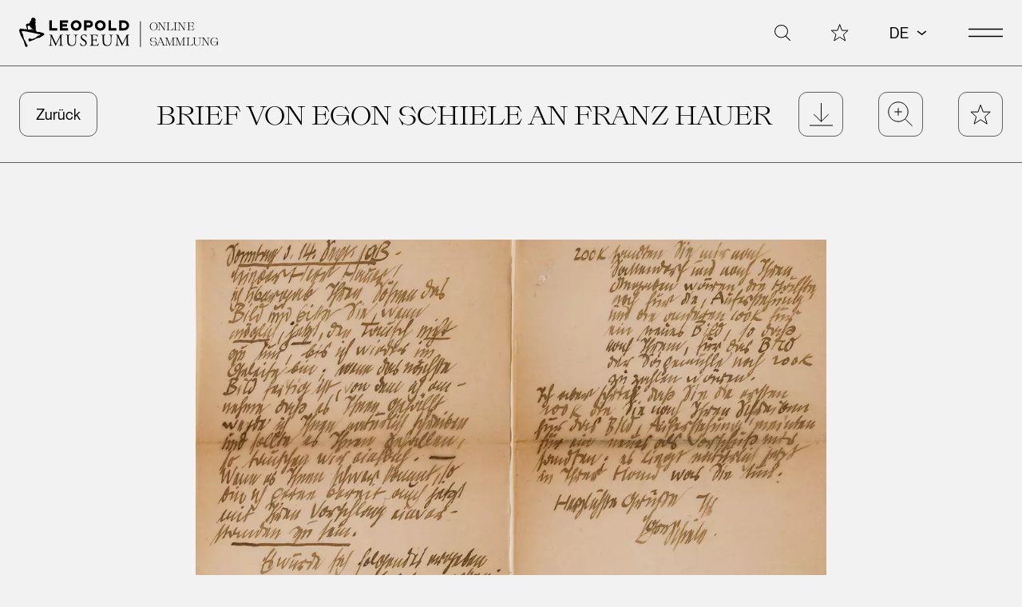

--- FILE ---
content_type: text/html
request_url: https://onlinecollection.leopoldmuseum.org/objekt/5498-brief-von-egon-schiele-an-franz-hauer/
body_size: 26384
content:
<!doctype html><html lang=de dir=ltr><head><meta charset=utf-8><meta name=viewport content="width=device-width,minimum-scale=1"><title>Brief von Egon Schiele an Franz Hauer &ndash;
Leopold Museum Online Sammlung</title><link rel=preconnect href=https://plausible.io><script>"serviceWorker"in navigator&&window.addEventListener("load",function(){navigator.serviceWorker.register("/sw.js").then(function(e){console.log("Service Worker registered! Scope: "+e.scope)}).catch(function(e){console.log("Service Worker registration failed: "+e)})})</script><link rel=stylesheet href=/dist/main.08390e6a.css integrity="sha512-EGwXt6liRZi1jJDoIxYnE6eYCNNqSfB3rIxBd3Wj2pmxOE8sknPlle/Xxi2p1565kMUF2FI/7ncztnvEHG7HxA=="><link rel=preload as=font href=/fonts/Slack-Light.woff2 type=font/woff2 crossorigin><link rel=preload as=font href=/fonts/PPNeueMontreal-Regular.woff2 type=font/woff2 crossorigin><script>!function(){var n,t=document,e=t.createElement("script");!("noModule"in e)&&"onbeforeload"in e&&(n=!1,t.addEventListener("beforeload",function(t){if(t.target===e)n=!0;else if(!t.target.hasAttribute("nomodule")||!n)return;t.preventDefault()},!0),e.type="module",e.src=".",t.head.appendChild(e),e.remove())}()</script><script src=/dist/app.83b82ea0.js integrity="sha512-StubEupZMEKuW2gqL4KYeYn8hbBt5L5FsfNhCFYKzyt5bAvS6Pds8LfMlGP2P3nZ5sbc7fOvsnJ+moSxYO+OjA==" type=module></script>
<script src=/dist/polyfills-legacy.1d8f0d7b.js integrity="sha512-nffRgKsSsawaXUhhMhlr+WdCcLTwm/tE77J+oUZvMAwDCQbT0LLVljIc3aAaUnxbRGd67AHCiIs68PqHxNPxYg==" nomodule></script>
<script src=/dist/app-legacy.530a1cd6.js integrity="sha512-GpHepQkfvk+utcfdujAdMciHDXBuLitKK0dktSWm0pUuzCx49CagKkb63KWR1h3HePlOuIfTLIL6PXfjO3prsg==" nomodule></script>
<script defer data-domain=onlinecollection.leopoldmuseum.org src=https://plausible.io/js/script.js></script>
<link rel=icon href=/favicon.ico><link rel=icon href=/icon.svg type=image/svg+xml><link rel=apple-touch-icon href=/apple-touch-icon.png><link rel=manifest href=/manifest.webmanifest><meta name=theme-color content="#f2f2f2"><link type=text/plain rel=author href=humans.txt><meta name=description content="Transkription:

Sonntag d. [den] 14. Sept.[tember] 1913.
Lieber Herr Hauer!
ich übergab Ihren Söhnen das 
Bild und bitte Sie, wenn 
möglich, jetzt, den Tausch nicht 
zu tun, bis ich wieder im 
Geleise bin; wenn das nächste 
Bild fertig ist, von dem ich an-
nehme, daß es Ihnen gefällt 
werde ich Ihnen natürlich schreiben 
und sollte es Ihnen gefallen, 
so tauschen wir einfach. – 
Wenn es Ihnen schwer kommt, so 
bin ich gerne bereit auch jetzt 
mit Ihrem Vorschlag einver-
standen zu sein.
Es würde sich folgendes ergeben 
bei dem ersten: 
||
200 K [Kronen] sandten Sie mir nach 
Sattendorf und nach Ihren 
Angaben wären die Hälfte 
noch für die &#34;Auferstehung&#34; 
und die anderen 100 K für 
ein neues Bild, so daß 
nach Ihrem, für das Bild 
der Sägemühle noch 200 K 
zu zahlen wären.
Ich aber schrieb daß Sie die ersten 
100 K die Sie nach Ihren Schreiben 
für das Bild &#34;Auferstehung&#34; meinten 
für ein neues als Vorschuß mir 
sandten; Es liegt natürlich jetzt 
in Ihrer Hand was Sie tun.

Herzlichste Grüße Ihr 
Egon Schiele.

[Kuvert:](/objekt/5504)
Herrn Franz 
Hauer 
Wien XIX. 
Silbergasse 40. 
||
Egon Schiele Wien XIII.:
Hauptstraße 101."><meta property="og:title" content="Brief von Egon Schiele an Franz Hauer"><meta property="og:description" content="Transkription:

Sonntag d. [den] 14. Sept.[tember] 1913.
Lieber Herr Hauer!
ich übergab Ihren Söhnen das 
Bild und bitte Sie, wenn 
möglich, jetzt, den Tausch nicht 
zu tun, bis ich wieder im 
Geleise bin; wenn das nächste 
Bild fertig ist, von dem ich an-
nehme, daß es Ihnen gefällt 
werde ich Ihnen natürlich schreiben 
und sollte es Ihnen gefallen, 
so tauschen wir einfach. – 
Wenn es Ihnen schwer kommt, so 
bin ich gerne bereit auch jetzt 
mit Ihrem Vorschlag einver-
standen zu sein.
Es würde sich folgendes ergeben 
bei dem ersten: 
||
200 K [Kronen] sandten Sie mir nach 
Sattendorf und nach Ihren 
Angaben wären die Hälfte 
noch für die &#34;Auferstehung&#34; 
und die anderen 100 K für 
ein neues Bild, so daß 
nach Ihrem, für das Bild 
der Sägemühle noch 200 K 
zu zahlen wären.
Ich aber schrieb daß Sie die ersten 
100 K die Sie nach Ihren Schreiben 
für das Bild &#34;Auferstehung&#34; meinten 
für ein neues als Vorschuß mir 
sandten; Es liegt natürlich jetzt 
in Ihrer Hand was Sie tun.

Herzlichste Grüße Ihr 
Egon Schiele.

[Kuvert:](/objekt/5504)
Herrn Franz 
Hauer 
Wien XIX. 
Silbergasse 40. 
||
Egon Schiele Wien XIII.:
Hauptstraße 101."><meta property="og:type" content="article"><meta property="og:url" content="https://onlinecollection.leopoldmuseum.org/objekt/5498-brief-von-egon-schiele-an-franz-hauer/"><meta property="og:image" content><meta property="article:section" content="object"><meta name=twitter:card content="summary_large_image"><meta name=twitter:image content><meta name=twitter:title content="Brief von Egon Schiele an Franz Hauer"><meta name=twitter:description content="Transkription:

Sonntag d. [den] 14. Sept.[tember] 1913.
Lieber Herr Hauer!
ich übergab Ihren Söhnen das 
Bild und bitte Sie, wenn 
möglich, jetzt, den Tausch nicht 
zu tun, bis ich wieder im 
Geleise bin; wenn das nächste 
Bild fertig ist, von dem ich an-
nehme, daß es Ihnen gefällt 
werde ich Ihnen natürlich schreiben 
und sollte es Ihnen gefallen, 
so tauschen wir einfach. – 
Wenn es Ihnen schwer kommt, so 
bin ich gerne bereit auch jetzt 
mit Ihrem Vorschlag einver-
standen zu sein.
Es würde sich folgendes ergeben 
bei dem ersten: 
||
200 K [Kronen] sandten Sie mir nach 
Sattendorf und nach Ihren 
Angaben wären die Hälfte 
noch für die &#34;Auferstehung&#34; 
und die anderen 100 K für 
ein neues Bild, so daß 
nach Ihrem, für das Bild 
der Sägemühle noch 200 K 
zu zahlen wären.
Ich aber schrieb daß Sie die ersten 
100 K die Sie nach Ihren Schreiben 
für das Bild &#34;Auferstehung&#34; meinten 
für ein neues als Vorschuß mir 
sandten; Es liegt natürlich jetzt 
in Ihrer Hand was Sie tun.

Herzlichste Grüße Ihr 
Egon Schiele.

[Kuvert:](/objekt/5504)
Herrn Franz 
Hauer 
Wien XIX. 
Silbergasse 40. 
||
Egon Schiele Wien XIII.:
Hauptstraße 101."></head><body><svg class="sr-only" xmlns:xlink="http://www.w3.org/1999/xlink" focusable="false" height="0" width="0"><defs><symbol id="arrow-down-small" viewBox="0 0 17 11" style="fill-rule:evenodd;clip-rule:evenodd"><path d="m3 3 5.7 4.17L13.8 3" style="fill:none;stroke:currentColor;stroke-width:1.5px"/></symbol><symbol id="arrow-down" viewBox="0 0 37 23"><path d="m5.313 33 13.954-14.181L5.313 5.1" transform="rotate(90 19.156 17.967)" stroke="currentcolor" stroke-width="1.5" vector-effect="non-scaling-stroke" fill="none"/></symbol><symbol id="arrow-left" viewBox="0 0 29 20"><path d="M12 21 1 10 12-1M1 10h29" fill="none" stroke-width="1" vector-effect="non-scaling-stroke" stroke="currentcolor"/></symbol><symbol id="burger" viewBox="0 0 43.117 10.5"><g fill="none" stroke="#000" stroke-width="1.5"><path d="M0 .8h43.1" vector-effect="non-scaling-stroke"/><path d="M0 9.8h43.1" vector-effect="non-scaling-stroke"/></g></symbol><symbol id="chevron" viewBox="0 0 14 14"><path d="M2 .5 11.6 7 2 13.5" fill="none" stroke="currentcolor" stroke-width="1ox"/></symbol><symbol id="close" viewBox="0 0 44 44"><g stroke="currentcolor" stroke-width="1"><path d="m43.53.53-43 43" vector-effect="non-scaling-stroke"/><path d="m.53.53 43 43" vector-effect="non-scaling-stroke"/></g></symbol><symbol id="download" style="fill-rule:evenodd;clip-rule:evenodd;stroke-miterlimit:10" viewBox="0 0 30 30"><path fill="none" d="M15 0v24m-9.5-9.5L15 24l9.5-9.5" style="fill-rule:nonzero;stroke:#000;stroke-width:1px;fill-opacity:0" vector-effect="non-scaling-stroke"/><path d="M0 29h30" style="fill:none;fill-rule:nonzero;stroke:#000;stroke-width:1px" vector-effect="non-scaling-stroke"/></symbol><symbol id="facebook" style="fill-rule:evenodd;clip-rule:evenodd;stroke-linejoin:round;stroke-miterlimit:2" viewBox="0 0 28 28"><path d="M11.369 14.941v9.388h4.162v-9.388h3.1l.588-3.837H15.53v-2.5a2.258 2.258.0 01.01-.427 1.937 1.937.0 012.158-1.651h1.674V3.264a20.213 20.213.0 00-2.977-.262 5.011 5.011.0 00-3.646 1.336 5.27 5.27.0 00-1.375 3.833v2.933H7.998v3.837h3.371z"/></symbol><symbol id="instagram" style="fill-rule:evenodd;clip-rule:evenodd;stroke-linejoin:round;stroke-miterlimit:2" viewBox="0 0 28 28"><path d="M9.508 3.001C5.94 3.013 3.009 5.946 3 9.514v9.3c.008 3.568 2.94 6.502 6.508 6.513h9.3c3.565-.02 6.493-2.948 6.512-6.513v-9.3c-.015-3.567-2.945-6.498-6.512-6.513h-9.3zm9.303 20.461H9.508c-2.546-.011-4.638-2.105-4.646-4.651v-9.3c.01-2.546 2.1-4.638 4.646-4.651h9.3c2.547.011 4.639 2.104 4.65 4.651v9.3c-.015 2.544-2.103 4.634-4.647 4.651zM14.156 8.586c-3.06.001-5.578 2.519-5.578 5.579.0 3.061 2.518 5.579 5.579 5.579s5.579-2.518 5.579-5.579c-.003-3.059-2.519-5.575-5.578-5.579h-.002zm0 9.297a3.738 3.738.0 01-3.719-3.721 3.74 3.74.0 013.721-3.721 3.74 3.74.0 013.721 3.721v.003a3.74 3.74.0 01-3.721 3.718h-.002zm6.047-11.159a1.405 1.405.0 00-1.282 1.395c0 .724.561 1.334 1.282 1.395h.006a1.406 1.406.0 001.279-1.395c0-.724-.563-1.335-1.285-1.395z"/></symbol><symbol id="layout-big" style="fill-rule:evenodd;clip-rule:evenodd" viewBox="0 0 23 23"><rect width="22" height="22" x=".5" y=".5" rx="5.5" fill="none" stroke="#000"/></symbol><symbol id="layout-default" style="fill-rule:evenodd;clip-rule:evenodd" viewBox="0 0 22 22"><g fill="none" stroke="#000"><rect width="9" height="9" x=".5" y=".5" rx="1.5" vector-effect="non-scaling-stroke"/><rect width="9" height="9" x=".5" y=".5" rx="1.5" vector-effect="non-scaling-stroke" transform="translate(12 0)"/><rect width="9" height="9" x=".5" y=".5" rx="1.5" vector-effect="non-scaling-stroke" transform="translate(0 12)"/><rect width="9" height="9" x=".5" y=".5" rx="1.5" vector-effect="non-scaling-stroke" transform="translate(12 12)"/></g></symbol><symbol id="layout-list" style="fill-rule:evenodd;clip-rule:evenodd;stroke-linejoin:round;stroke-miterlimit:2" viewBox="0 0 23 23"><g stroke="#000" stroke-linecap="round"><path d="M.5 2.5h22"/><path d="M.5 8.5h22"/><path d="M.5 14.5h22"/><path d="M.5 20.5h22"/></g></symbol><symbol id="line" viewBox="0 0 32 10" width="32" height="10" aria-hidden="true" focusable="false"><path d="M0 5h32" stroke="currentcolor" vector-effect="non-scaling-stroke"/></symbol><symbol id="magnifier" viewBox="0 0 38.89 39"><g fill="none" stroke="#000" transform="translate(1 1)"><ellipse cx="15.559" cy="15.057" rx="15.559" ry="15.057" vector-effect="non-scaling-stroke"/><path d="M38.04 38.144 26.317 26.66" vector-effect="non-scaling-stroke"/></g></symbol><symbol id="pinterest" style="fill-rule:evenodd;clip-rule:evenodd;stroke-linejoin:round;stroke-miterlimit:2" viewBox="0 0 28 28"><path d="M0 .001h27.998v27.998V0H0v.001zm9.723 23.941a.067.067.0 01.02.0h.01c.07.0.117-.061.154-.109a.044.044.0 01.008-.011 12.15 12.15.0 002.477-5.452c.1-.423.2-.8.3-1.187l.043-.154c.103.139.214.273.332.4a3.623 3.623.0 002.619.992 5.495 5.495.0 004.236-2.136 9.341 9.341.0 001.713-6.564 6.455 6.455.0 00-1.941-3.69 7.388 7.388.0 00-4.3-1.918 9.287 9.287.0 00-1.041-.059 8.141 8.141.0 00-6.98 3.595 6.728 6.728.0 00-1.064 3.834 5.24 5.24.0 001.023 3.083c.341.435.789.774 1.3.984h.006a.416.416.0 00.185.044.388.388.0 00.373-.3l.266-1.065c.055-.2-.053-.338-.2-.523l-.055-.068a4.05 4.05.0 01-.555-3.434 5.37 5.37.0 012.98-3.672 6.133 6.133.0 012.555-.544c2.066.0 4.543 1.061 4.721 4.051.121 2.094-.564 4.8-2.105 5.91a2.56 2.56.0 01-1.5.517 1.945 1.945.0 01-1.539-.714 1.702 1.702.0 01-.289-1.494c.156-.622.33-1.193.482-1.7l.008-.021v-.01a6.024 6.024.0 00.459-2.85 1.465 1.465.0 00-1.453-1.194 2.256 2.256.0 00-2.031 1.724 4.356 4.356.0 00.113 2.9.504.504.0 01.035.263c-.229.96-.445 1.868-.646 2.7-.865 3.623-.977 4.088-1.01 5.037a15.4 15.4.0 00.158 2.619c.012.077.027.188.131.211l.002.005z"/></symbol><symbol id="print" width="100%" height="100%" viewBox="0 0 24 24" xmlns:xlink="http://www.w3.org/1999/xlink" style="fill-rule:evenodd;clip-rule:evenodd"><g transform="matrix(0.827586,0,0,0.827586,0.935172,0.221793)"><path d="M6 10.509V2H20.586v8.509" style="fill:none;fill-rule:nonzero;stroke:#000;stroke-width:1.21px"/></g><g transform="matrix(0.827586,0,0,0.827586,0.221793,1.47062)"><path d="M6.862 19.94H3.823L2 18.117V10.823L3.823 9H24.487l1.823 1.823v7.293L24.487 19.94H21.449" style="fill:none;fill-rule:nonzero;stroke:#000;stroke-width:1.21px"/></g><g transform="matrix(0.827586,0,0,0.827586,6.0149,14.2908)"><rect x="0" y="0" width="14" height="9" style="fill:none;stroke:#000;stroke-width:1.21px"/></g></symbol><symbol id="related" width="100%" height="100%" viewBox="0 0 24 24" xmlns:xlink="http://www.w3.org/1999/xlink" style="fill-rule:evenodd;clip-rule:evenodd;stroke-linejoin:round;stroke-miterlimit:2"><g transform="matrix(1.69676,0,0,1.69676,-6.9822,-6.8952)"><path d="M8.83 6.421c2.602.0 4.715 2.113 4.715 4.715.0 2.602-2.113 4.715-4.715 4.715s-4.715-2.113-4.715-4.715c0-2.602 2.113-4.715 4.715-4.715zm0 .59c2.277.0 4.125 1.848 4.125 4.125.0 2.277-1.848 4.126-4.125 4.126-2.277.0-4.126-1.849-4.126-4.126.0-2.277 1.849-4.125 4.126-4.125z"/></g><g transform="matrix(1.69676,0,0,1.69676,1.0178,-6.8952)"><path d="M8.83 6.421c2.602.0 4.715 2.113 4.715 4.715.0 2.602-2.113 4.715-4.715 4.715s-4.715-2.113-4.715-4.715c0-2.602 2.113-4.715 4.715-4.715zm0 .59c2.277.0 4.125 1.848 4.125 4.125.0 2.277-1.848 4.126-4.125 4.126-2.277.0-4.126-1.849-4.126-4.126.0-2.277 1.849-4.125 4.126-4.125z"/></g></symbol><symbol id="share" width="100%" height="100%" viewBox="0 0 24 27"><g transform="matrix(1.33333,0,0,1.33333,-2700.41,-789.767)"><path d="M2040.91 606.476C2040.94 606.352 2040.94 596.002 2040.91 595.878 2040.73 595.012 2039.96 594.384 2039.08 594.387H2029.23C2028.21 594.397 2027.38 595.235 2027.37 596.254V606.1C2027.37 607.125 2028.22 607.967 2029.24 607.967H2032.39L2034.16 609.931 2036.32 607.967H2039.08C2039.96 607.957 2040.72 607.335 2040.91 606.476z" style="fill:none;fill-rule:nonzero;stroke:#030504" vector-effect="non-scaling-stroke" stroke-width=".75"/></g><g transform="matrix(1.33333,0,0,1.33333,-2703.19,-792.801)"><path d="M2038.88 604.814C2038.54 604.815 2038.22 604.97 2038.01 605.233L2034.94 603.444 2038 601.45C2038.22 601.717 2038.54 601.873 2038.88 601.873 2039.5 601.873 2040.01 601.362 2040.01 600.741S2039.5 599.609 2038.88 599.609C2038.26 599.611 2037.75 600.123 2037.75 600.745 2037.75 600.836 2037.76 600.927 2037.78 601.015L2034.38 603.234C2034.27 602.721 2033.81 602.354 2033.28 602.354 2032.66 602.354 2032.14 602.866 2032.14 603.488 2032.14 604.11 2032.66 604.622 2033.28 604.622 2033.83 604.622 2034.3 604.224 2034.4 603.683L2037.79 605.663C2037.76 605.756 2037.75 605.852 2037.75 605.949 2037.75 606.572 2038.26 607.084 2038.88 607.084 2039.51 607.084 2040.02 606.572 2040.02 605.949 2040.02 605.326 2039.5 604.814 2038.88 604.814zM2038.71 600.114C2038.77 600.099 2038.82 600.091 2038.88 600.091 2039.24 600.091 2039.53 600.385 2039.53 600.742 2039.53 601.099 2039.24 601.393 2038.88 601.393 2038.59 601.391 2038.33 601.195 2038.25 600.914 2038.16 600.569 2038.37 600.209 2038.71 600.115V600.114zM2033.28 604.139C2032.92 604.139 2032.63 603.845 2032.63 603.488 2032.63 603.131 2032.92 602.837 2033.28 602.837 2033.63 602.837 2033.93 603.131 2033.93 603.488 2033.93 603.846 2033.63 604.14 2033.28 604.14V604.139zM2038.88 606.599C2038.54 606.58 2038.26 606.292 2038.26 605.948 2038.26 605.604 2038.54 605.316 2038.88 605.297 2039.24 605.297 2039.53 605.591 2039.53 605.948 2039.53 606.306 2039.24 606.6 2038.88 606.6V606.599z" style="fill-rule:nonzero;stroke:#000" vector-effect="non-scaling-stroke" stroke-width=".15"/></g></symbol><symbol id="star" style="fill-rule:evenodd;clip-rule:evenodd" viewBox="0 0 32 31"><path d="m28.3 15.3 3.8 10h10.1l-7.6 6.9 3 10.3-9.3-6.1-9.2 6.1 3-10.3-7.7-6.9h10.3l3.6-10z" style="fill-rule:nonzero;stroke-width:1px;stroke:currentColor" transform="translate(-12.75 -13.65)" vector-effect="non-scaling-stroke"/></symbol><symbol id="tripadvisor" style="fill-rule:evenodd;clip-rule:evenodd;stroke-linejoin:round;stroke-miterlimit:2" viewBox="0 0 28 28"><path d="m11.762 20.23 2.049 2.226 2.051-2.22.119.102c.146.123.264.217.393.307a6.255 6.255.0 003.051 1.241 6.39 6.39.0 006.9-4.448 6.205 6.205.0 00-1.145-5.937l-.414-.507a5.827 5.827.0 01-.2-.228l2.055-2.237h-4.537a.357.357.0 01-.184-.058A14.269 14.269.0 0016.795 6.32c-.896-.19-1.808-.29-2.723-.3a.53.53.0 01-.08-.009h-.345a.313.313.0 01-.086.012c-2.79.036-5.509.887-7.822 2.448a.284.284.0 01-.166.057H.998l2.072 2.249-.41.477a6.17 6.17.0 00-1.561 3.245 3.299 3.299.0 00-.057.442v.008l-.012.063-.021.342-.008.022.012.479c.01.087.018.167.021.239a6.304 6.304.0 002.1 4.207 6.466 6.466.0 004.293 1.646 6.283 6.283.0 004.234-1.623l.1-.085.001-.009zm8.449-.37h-.012c-2.369-.007-4.315-1.958-4.316-4.327v-.012c.005-2.371 1.957-4.319 4.328-4.32h.016c2.372.01 4.318 1.966 4.316 4.338-.007 2.372-1.96 4.319-4.332 4.319v.002zm-12.8.0H7.28c-2.342-.047-4.242-1.987-4.242-4.329.0-2.364 1.935-4.313 4.299-4.33h.074c2.35.036 4.264 1.979 4.264 4.329.0 2.351-1.914 4.294-4.264 4.33zm12.805-6.229h-.005a1.91 1.91.0 00-1.9 1.9c0 1.042.858 1.9 1.9 1.9h.01a1.91 1.91.0 001.895-1.9 1.91 1.91.0 00-1.9-1.9zm-12.84.0a1.91 1.91.0 00-1.9 1.9c0 1.042.858 1.9 1.9 1.9h.01a1.91 1.91.0 001.897-1.9 1.91 1.91.0 00-1.9-1.9h-.007zm6.43 1.515a5.473 5.473.0 00-.322-1.674 6.796 6.796.0 00-2-2.933 8.132 8.132.0 00-2.4-1.451.078.078.0 01-.057-.039 12.452 12.452.0 019.576.011l-.102.046-.006.006-.1.046a7.689 7.689.0 00-3.559 2.909 6.103 6.103.0 00-.979 2.6l-.016.178c0 .037-.008.076-.012.118l-.023.183z"/></symbol><symbol id="x" fill-rule="evenodd" stroke-linejoin="round" stroke-miterlimit="2" clip-rule="evenodd" viewBox="0 0 28 28"><path fill-rule="nonzero" d="m21.4 21.3-6-8.7L22 4.8h-1.5l-1.3 1.5-4.5 5.3-4.3-6.3-.4-.5H4.7L6 6.7l5.7 8.3-7 8.2h1.5l6.2-7.2 4.6 6.7.4.5h5.3l-1.3-1.9zM18 22l-4.8-7-.4-.5-.3-.4L7 6h2.4l4.5 6.5.6 1 5.9 8.5H18z"/></symbol><symbol id="youtube" style="fill-rule:evenodd;clip-rule:evenodd;stroke-linejoin:round;stroke-miterlimit:2" viewBox="0 0 28 28"><path d="M14.05 6.001h.001-.001c-.317.0-7.578.006-9.433.507a3.041 3.041.0 00-2.1 2.1c-.69 3.85-.69 7.793.0 11.643a3.056 3.056.0 002.1 2.1c1.855.5 9.363.507 9.439.507s7.57-.006 9.449-.507a3.056 3.056.0 002.1-2.1 34.224 34.224.0 00-.006-11.643 3.02 3.02.0 00-2.1-2.1c-1.858-.499-9.35-.507-9.449-.507zm-2.407 12.047v-7.23l6.3 3.621-6.295 3.608-.005.001z"/></symbol><symbol id="zoom-in" style="fill-rule:evenodd;clip-rule:evenodd;stroke-miterlimit:10" viewBox="0 0 39 39"><path d="M10.763.0H0" style="fill:none;fill-rule:nonzero;stroke:#000;stroke-width:1px" transform="translate(10.673 16.054)" vector-effect="non-scaling-stroke"/><path d="M0 10.763V0" style="fill:none;fill-rule:nonzero;stroke:#000;stroke-width:1px" transform="translate(16.054 10.673)" vector-effect="non-scaling-stroke"/><path fill="none" d="M26.355 10.778c7.722.0 13.992 6.27 13.992 13.992s-6.27 13.992-13.992 13.992c-7.722.0-13.992-6.27-13.992-13.992.0-7.722 6.27-13.992 13.992-13.992zM46.59 45.221 36.042 34.888" style="fill-opacity:0;stroke:#000;stroke-width:1px;stroke-miterlimit:4" transform="translate(-10.301 -8.716)" vector-effect="non-scaling-stroke"/></symbol><symbol id="zoom-out" style="fill-rule:evenodd;clip-rule:evenodd;stroke-miterlimit:10" viewBox="0 0 39 39"><path d="M10.763.0H0" style="fill:none;fill-rule:nonzero;stroke:#000;stroke-width:1px" transform="translate(10.673 16.054)"/><path fill="none" d="M26.355 10.778c7.722.0 13.992 6.27 13.992 13.992s-6.27 13.992-13.992 13.992c-7.722.0-13.992-6.27-13.992-13.992.0-7.722 6.27-13.992 13.992-13.992zM46.59 45.221 36.042 34.888" style="fill-opacity:0;stroke:#000;stroke-width:1px;stroke-miterlimit:4" transform="translate(-10.301 -8.716)"/></symbol></defs></svg><a href=#main class="absolute z-50 -translate-y-full transform bg-black p-4 text-white opacity-0 focus:translate-y-0 focus:opacity-100 print:hidden">Zum Inhalt springen</a><div id=navigation class="md:overflow-none fixed top-0 z-50 flex h-screen w-full flex-col overflow-auto bg-gray px-6 print:hidden md:pb-[3.125rem] 2xl:px-20"><div class="flex py-4 lg:py-[1.375rem]"><svg xmlns="http://www.w3.org/2000/svg" xmlns:xlink="http://www.w3.org/1999/xlink" viewBox="0 0 502.852 71" width="502.852" height="71" class="h-6 w-auto lg:h-[2.375rem]" aria-label="Leopold Museum Online Sammlung Logo" focusable="false"><a href="https://www.leopoldmuseum.org/" title="Leopold Museum" target="_blank" rel="noreferrer"><path d="M0 0h270v71H0V0z" fill="transparent"/><path d="M32.536 29.876c-.694.0-.446-2.381-3.276-2.381-.372.0-.73.264-.969.264h-1.308c-.818.0-1.812.332-2.722.332-.165.0-.265-.133-.43-.133-.166.0-.497.133-.662.133-.065.0-1.845-.332-2.438-.34-.11-1.097-.21-1.424-.21-2.276.0-.215-.463-1.358-.463-1.82.0-1.299-.529-2.093-.529-3.144.0-.438.264-.63.396-.63 1.275.0 2.26-1.323 2.483-1.323 1.192.0 2.942 1.662 3.313 2.282.795 1.309 2.198 3.746 3.725 4.628.31.384 3.587 2.937 3.587 4.012.0.314-.472.396-.497.396zm26.05 8.774.132-.132c-.68-.73-.961-1.186-1.202-2.078-3.49-.917-7.082-2.06-10.82-2.987l-.135.134c-.587-.134-5.849.088-5.849-.995.0-.167.264-.894.264-1.06.0-.214-.76-.86-1.026-.86-.166.0-.628.265-.794.265-.165.0-.374-.057-.497-.178v-1.303c0-.637.332-1.655.332-2.193.0-.166-.133-.364-.133-.53.0-.164.133-.463.133-.628.0-.167-.198-.596-.198-.763.0-.165.198-.793.198-.96.0-.164-.198-.66-.198-.826s.064-.453.13-.669c-.074-.083-.263.006-.263-.16.0-.09.198-.438.198-.727.0-.903-.33-1.299-.33-1.953.0-.165.132.0.132-.165.0-.167-.198-.23-.198-.398.0-.164-.066-.695-.066-.86.0-.248.092-.722-.2-.894l.132-.125c-.266-.77-.529-1.595-.529-2.39.0-.737.815-3.478.926-3.7-.065-.935.0-1 0-1.07-.323-1.213-1.757-1.37-2.516-1.987.162-.25.15-.36.464-.36.166.0.729.529.895.529.223.0.96-1.504.96-1.952.0-.024.198-.968.198-.992.0-1.565-1.324-2.631-1.324-2.912.0-.788-.82-1.954-1.92-1.954-.165.0-.232-.066-.397-.066-.166.0.033.133-.132.133-.166.0-.562-.464-.729-.464-.166.0-.232.199-.396.199-.166.0-.927-.463-1.092-.463-.166.0-.894.528-1.06.528-.167.0-.364-.198-.53-.198-.355.0-1.489.794-1.489 1.06.0.165.198.264.198.43.0.14-.289.297-.595.297-.166.0-.364-.132-.516-.126-.46 1.207-.874 1.211-.874 1.351.0.166.197.232.197.399.0.164.067.462.067.626.0.166-.331.233-.331.399.0 1.042.368.71 1.06 2.083-.179.3-.398.233-.53.233-.166.0-.993-.199-1.159-.199-.09.0-1.687 1.365-1.687 1.689.0.992-.266 1.39-.266 2.084.0.092-.056-.002-.19.45.09.014.124-.05.124.114.0 1.496-1.937 2.68-3.574 2.68-.165.0-.133-.132-.3-.132-.164.0-1.025.397-1.19.397-.166.0-.298-.199-.462-.199-.026.0-4.006 2.235-4.006 2.45.0.024 1.124 3.194 1.124 4.8.0 1.67 1.656 3.606 1.656 4.733.0.165-.033.133-.129.151.105.151.13.511.13.609.0.183.14.63-.266.63-.471.0-2.602-.241-3.075-.29-3.921-.464-7.756-.372-11.797-1.563C1.553 27.888.0 27.642.0 30.044c0 1.034.992 3.565.992 3.706.0.339 1.821 5.003 2.203 6.692.356 1.59 1.473 3.092 1.989 4.445.196.258.381.53.556.81 1.125 1.814 1.869 4.065 3.24 5.817.19.516 2.472 4.188 2.472 5.537.0 2.707 2.316 7.845 2.316 8.109.0.662 1.606 3.84 2.847 3.84.753.0 2.847-1.796 2.847-2.548.0-.166-.133.097-.133-.068.0-.073.266-.594.266-.826.0-.168-.133-.298-.133-.465.0-.164.133-.33.133-.495.0-.92-3.31-3.064-3.31-4.536.0-.33-1.06-3.814-1.06-3.838.0-.192-3.045-4.362-3.045-4.6.0-.117-.695-1.194-.713-1.268-.223-.762-1.207-3.715-1.207-4.096.0-.093-.087-.388-.12-.562a.663.663.0 01-.012-.1c0-.164.132-.164.132-.331.0-.902-.662-1.704-.662-2.117.0-.167-.066-.365-.066-.529.0-.167.064-.672-.032-.996-.552-.413-.393-1.146-.683-1.734-.339-.685-.675-1.392-.675-1.507.0-.72-2.052-4.105-2.052-4.236.0-.167-.067-.531-.067-.696.0-2.301 3.976-1.58 4.733-1.656l4.566.73h1.45c1.407.002 3.039.777 4.322 1.033 4.625.936 9.822 1.92 14.48 2.886 2.458.505 5.387 1.21 7.944 1.814.578.13 6.13.488 6.13 2.31.0 1.074-3.164.945-3.42 1.043-.24.09-.551.445-.717.445-.165.0.0-.133-.165-.133-.952.0-3.01 1.941-5.28 3.767h-.007c-2.004 1.607-4.174 3.118-5.901 3.118-.166.0-.265-.133-.43-.133-.116.0-1.705 1.26-2.714 1.26-.165.0-.067-.134-.232-.134s-.497.264-.663.264c-.163.0-1.223-.198-1.39-.198-.164.0-.065.133-.23.133-.895.0-3.03-1.325-3.278-1.325-.016.0-2.984.61-3.508 2.015.066 1.066.075 1.106.002 1.188.313 1.3.76 3.946 2.645 3.946.713.0 7.337-3.151 10.344-3.534.683-.25 1.518-1.291 2.126-1.525 1.004-.663 2.822-1.515 3.803-2.075 2.642-.527 5.468-1.686 8.066-1.786.557-.397 1.134-.805 1.717-1.207 1.655-1.146 3.364-2.274 4.824-3.079.884-1.462 3.387-.937 3.741-2.86-.409-.293-.048-.762-.395-1.11z"/><path d="M71.755 30.677V6.794h5.857v18.255h12.779v5.628H71.755zm25.175.0V6.794h19.436v5.593h-13.577v3.346h11.066v5.475h-11.066v3.88h13.577v5.589H96.93zm51.114-11.94c0-6.998-5.667-12.397-12.741-12.397s-12.74 5.399-12.74 12.397c0 6.996 5.666 12.395 12.74 12.395s12.741-5.399 12.741-12.395zm-6.049.0c0 3.766-3.233 6.768-6.692 6.768-3.499.0-6.695-3.002-6.695-6.768.0-3.765 3.196-6.768 6.695-6.768 3.459.0 6.692 3.003 6.692 6.768zm33.253-3.499c0-4.755-3.498-8.444-8.821-8.444h-12.133v23.883h5.858v-6.959h6.275c5.323.0 8.821-3.726 8.821-8.48zm-5.856.0c0 1.599-.76 2.853-3.307 2.853h-5.933v-5.667h5.933c2.547.0 3.307 1.255 3.307 2.814zm36.004 3.499c0-6.998-5.668-12.397-12.74-12.397-7.074.0-12.742 5.399-12.742 12.397.0 6.996 5.668 12.395 12.742 12.395 7.072.0 12.74-5.399 12.74-12.395zm-6.047.0c0 3.766-3.232 6.768-6.693 6.768-3.5.0-6.696-3.002-6.696-6.768.0-3.765 3.196-6.768 6.696-6.768 3.461.0 6.693 3.003 6.693 6.768zm12.889 11.94V6.794h5.859v18.255h12.779v5.628h-18.638zm48.836-11.94c0-6.313-4.87-11.943-12.742-11.943h-10.914v23.883h10.914c7.72.0 12.742-5.628 12.742-11.94zm-5.858.0c0 3.46-2.588 6.312-6.884 6.312h-5.096V12.424h5.096c4.296.0 6.884 2.852 6.884 6.313zM84.891 56.245c.91 1.863 1.784 3.687 2.735 5.434h.079c1.073-1.864 2.064-3.927 3.053-5.948l3.731-7.577c1.822-3.609 2.933-5.791 3.014-7.615 1.346.119 2.181.119 2.976.119.99.0 2.299-.039 3.527-.119.239.159.239.832.04.992l-.833.08c-2.498.277-2.814.991-2.776 3.767.08 4.204.119 11.541.437 17.25.119 1.985.081 3.014 1.943 3.215l1.27.118c.238.238.197.834-.081.991a100.05 100.05.0 00-4.679-.12c-1.39.0-3.172.042-4.801.12-.277-.198-.316-.753-.079-.991l1.15-.118c1.945-.201 1.945-.834 1.945-3.371l-.12-16.541h-.08c-.276.438-1.785 3.61-2.576 5.157l-3.53 6.94c-1.784 3.492-3.57 7.218-4.282 9.045-.082.12-.239.157-.4.157-.077.0-.276-.037-.356-.157-.674-2.107-2.576-5.989-3.49-7.934l-3.569-7.654c-.832-1.824-1.665-3.887-2.538-5.712h-.079c-.159 2.459-.277 4.759-.397 7.06-.119 2.42-.279 5.952-.279 9.321.0 2.937.237 3.568 1.785 3.689l1.508.118c.278.238.24.871-.038.991a78.544 78.544.0 00-4.404-.12c-1.27.0-2.697.042-4.044.12-.238-.198-.317-.794-.079-.991l.871-.118c1.666-.201 2.221-.476 2.459-3.254.238-2.617.437-4.798.676-8.723.195-3.294.355-6.664.433-8.846.082-2.498-.238-3.013-2.654-3.409l-.636-.08c-.199-.238-.158-.833.157-.992 1.192.08 2.142.119 3.133.119.914.0 1.984.0 3.294-.119-.161 1.547.832 4.006 2.064 6.545l4.52 9.161zm48.702-5.633c0-2.458-.079-7.019-.753-8.208-.278-.477-.99-.754-1.984-.832l-.99-.079c-.238-.279-.159-.795.08-.954 1.508.08 2.973.119 4.52.119a66.53 66.53.0 004.163-.119c.319.199.28.714.08.954l-.952.079c-.992.078-1.786.435-1.981.95-.597 1.31-.556 5.869-.556 8.09v4.481c0 3.452-.556 7.1-2.776 9.481-1.709 1.861-4.641 2.895-7.575 2.895-2.737.0-5.474-.517-7.416-2.181-2.105-1.745-3.094-4.64-3.094-9.361v-9.359c0-4.125-.08-4.799-2.38-4.996l-.992-.079c-.237-.161-.157-.835.08-.954 1.983.08 3.331.119 4.917.119 1.627.0 2.935-.039 4.878-.119.239.119.318.793.078.954l-.949.079c-2.302.197-2.38.871-2.38 4.996v8.566c0 6.386 1.982 10.588 8.051 10.588 5.75.0 7.931-4.521 7.931-10.55v-4.56zm18.442 16.857c-3.33.0-5.432-1.034-6.187-1.471-.476-.871-.991-3.685-1.069-5.551.196-.277.792-.356.949-.116.595 2.02 2.224 5.907 6.822 5.907 3.331.0 4.957-2.18 4.957-4.559.0-1.747-.357-3.69-3.252-5.552l-3.768-2.459c-1.981-1.31-4.281-3.57-4.281-6.824.0-3.767 2.934-6.822 8.091-6.822 1.228.0 2.656.2 3.688.517.515.119 1.069.238 1.388.238.355.951.713 3.172.713 4.839-.16.238-.794.356-.991.118-.515-1.902-1.588-4.481-5.395-4.481-3.885.0-4.718 2.579-4.718 4.402.0 2.302 1.902 3.927 3.371 4.877l3.172 1.983c2.499 1.548 4.956 3.849 4.956 7.614.0 4.367-3.289 7.34-8.446 7.34zm19.552-20.862c0-4.124-.08-4.719-2.419-4.996l-.634-.08c-.239-.16-.159-.873.078-.992a93.76 93.76.0 004.68.119h7.454c2.542.0 4.881.0 5.358-.119.236.675.474 3.53.634 5.275-.16.237-.793.315-.992.08-.594-1.865-.954-3.254-3.014-3.767-.833-.2-2.102-.239-3.847-.239h-2.855c-1.19.0-1.19.077-1.19 1.585v7.933c0 1.109.117 1.109 1.309 1.109h2.3c1.667.0 2.894-.08 3.37-.237.476-.158.754-.396.952-1.387l.318-1.626c.199-.241.872-.241 1.031.04.0.95-.159 2.497-.159 4.004.0 1.427.159 2.936.159 3.809-.159.277-.832.277-1.031.039l-.357-1.546c-.159-.716-.437-1.312-1.23-1.509-.557-.158-1.506-.199-3.053-.199h-2.3c-1.192.0-1.309.041-1.309 1.072v5.593c0 2.102.117 3.451.753 4.125.476.473 1.308.912 4.801.912 3.053.0 4.202-.16 5.073-.596.717-.396 1.786-1.783 2.819-3.845.278-.202.831-.08.99.277-.276 1.389-1.269 4.44-1.783 5.511-3.571-.078-7.099-.12-10.63-.12h-3.571c-1.705.0-3.053.042-5.393.12-.237-.12-.317-.753-.08-.991l1.308-.118c2.263-.201 2.46-.793 2.46-4.959V46.607zm46.044 4.005c0-2.458-.075-7.019-.75-8.208-.281-.477-.995-.754-1.984-.832l-.992-.079c-.237-.279-.159-.795.079-.954 1.51.08 2.974.119 4.521.119 1.665.0 2.738-.039 4.163-.119.318.199.282.714.081.954l-.953.079c-.99.078-1.784.435-1.982.95-.596 1.31-.553 5.869-.553 8.09v4.481c0 3.452-.555 7.1-2.776 9.481-1.708 1.861-4.644 2.895-7.574 2.895-2.742.0-5.476-.517-7.418-2.181-2.106-1.745-3.097-4.64-3.097-9.361v-9.359c0-4.125-.077-4.799-2.38-4.996l-.991-.079c-.234-.161-.156-.835.081-.954 1.981.08 3.33.119 4.916.119 1.63.0 2.937-.039 4.882-.119.235.119.314.793.078.954l-.953.079c-2.298.197-2.377.871-2.377 4.996v8.566c0 6.386 1.981 10.588 8.048 10.588 5.75.0 7.931-4.521 7.931-10.55v-4.56zm24.989 5.633c.912 1.863 1.785 3.687 2.735 5.434h.079c1.071-1.864 2.061-3.927 3.054-5.948l3.726-7.577c1.829-3.609 2.938-5.791 3.018-7.615 1.347.119 2.183.119 2.972.119.995.0 2.3-.039 3.533-.119.237.159.237.832.038.992l-.835.08c-2.496.277-2.815.991-2.775 3.767.078 4.204.117 11.541.438 17.25.116 1.985.075 3.014 1.94 3.215l1.269.118c.239.238.198.834-.075.991-1.629-.078-3.257-.12-4.682-.12-1.387.0-3.173.042-4.799.12-.276-.198-.316-.753-.079-.991l1.152-.118c1.94-.201 1.94-.834 1.94-3.371l-.117-16.541h-.082c-.276.438-1.784 3.61-2.576 5.157l-3.529 6.94c-1.783 3.492-3.57 7.218-4.284 9.045-.08.12-.237.157-.396.157-.079.0-.277-.037-.358-.157-.674-2.107-2.581-5.989-3.489-7.934l-3.574-7.654c-.828-1.824-1.661-3.887-2.535-5.712h-.079c-.16 2.459-.277 4.759-.397 7.06-.118 2.42-.278 5.952-.278 9.321.0 2.937.239 3.568 1.785 3.689l1.504.118c.282.238.241.871-.035.991a78.531 78.531.0 00-4.4-.12c-1.274.0-2.701.042-4.049.12-.238-.198-.317-.794-.079-.991l.873-.118c1.666-.201 2.219-.476 2.458-3.254.239-2.617.438-4.798.675-8.723.197-3.294.357-6.664.436-8.846.083-2.498-.239-3.013-2.658-3.409l-.633-.08c-.198-.238-.159-.833.162-.992 1.186.08 2.138.119 3.129.119.913.0 1.984.0 3.293-.119-.16 1.547.828 4.006 2.061 6.545l4.523 9.161z" style="fill-rule:nonzero" transform="scale(.98571)"/></a><a href="https://onlinecollection.leopoldmuseum.org/" title="Leopold Museum Online Sammlung"><path d="M295 0h180v71H295V0z" fill="transparent"/><text transform="translate(304.852 30)" font-size="26" font-family="Slack Light" font-weight="300"><tspan x="0" y="0">ONLINE</tspan><tspan x="0" y="35">SAMMLUNG</tspan></text></a><path d="M283.926 8.709V69" fill="none" stroke="#000" stroke-width="1.6"/></svg><div data-nav-toggle class="ml-auto flex items-center"></div></div><div class="mt-5 flex md:mb-auto"><nav class="font-serif text-3xl uppercase"><ul class="space-y-2 md:space-y-4"><li><a href=https://onlinecollection.leopoldmuseum.org/ class=inline-block>Startseite</a></li><li><a href=https://onlinecollection.leopoldmuseum.org/alben/ class=inline-block>Album</a></li><li><a href=https://onlinecollection.leopoldmuseum.org/ueber-uns/ class=inline-block>Über uns</a></li></ul></nav><div class="ml-auto mt-2 text-xl md:mt-0"><div class="flex items-center uppercase"><a href=https://onlinecollection.leopoldmuseum.org/objekt/5498-brief-von-egon-schiele-an-franz-hauer/ aria-current=page class="opacity-[0.28] current:opacity-100"><abbr title=Deutsch>de</abbr></a><svg viewBox="0 0 32 10" width="32" height="10" class="mx-2"><use xlink:href="#line"/></svg>
<a href=https://onlinecollection.leopoldmuseum.org/en/object/5498-letter-from-egon-schiele-to-franz-hauer/ class="opacity-[0.28] current:opacity-100"><abbr title=English>en</abbr></a></div></div></div><div class="mt-auto flex flex-col-reverse md:flex-row md:items-end"><nav class="uppercase md:mb-2"><ul class="mt:mt-0 -mx-6 mt-8 divide-y border-t md:mx-0 md:space-y-3 md:divide-none md:border-none"><li><a href=https://www.leopoldmuseum.org/de/museum/team-und-kontakte target=_blank rel=noopener class="inline-block py-5 px-6 md:p-0">Kontakt</a></li><li class="hidden md:list-item"><a href=https://www.leopoldmuseum.org/de/newsletter/besucher target=_blank rel=noopener class="inline-block py-5 px-6 md:p-0">Newsletter</a></li><li><a href=https://www.leopoldmuseum.org/de/besuch/oeffnungszeiten target=_blank rel=noopener class="inline-block py-5 px-6 md:p-0">Besuch</a></li><li><a href=https://www.leopoldmuseum.org target=_blank rel=noopener class="inline-block py-5 px-6 md:p-0">Leopold Museum</a></li><li><a href=https://www.leopoldmuseum.org/de/besuch/tickets-preise target=_blank rel=noopener class="inline-block py-5 px-6 md:p-0">Tickets/Preise</a></li></ul></nav><ul class="mt-8 space-y-2 font-serif text-3xl uppercase md:ml-auto md:mt-0 md:space-y-4 md:text-right"><li><a href=https://onlinecollection.leopoldmuseum.org/suche/ class="inline-flex items-baseline"><svg width="66" height="66" class="mr-4 h-6 w-6 shrink-0 md:mr-10 md:h-[0.66em] md:w-auto" focusable="false" aria-hidden="true"><use xlink:href="#magnifier"/></svg><span>Suche</span></a></li><li><a href=https://onlinecollection.leopoldmuseum.org/meine-sammlung/ class="inline-flex items-baseline"><svg width="94" height="90" class="mr-4 h-6 w-6 shrink-0 fill-transparent md:mr-10 md:h-[0.9em] md:w-auto" focusable="false" aria-hidden="true"><use xlink:href="#star"/></svg><span class=whitespace-nowrap>Meine Sammlung</span></a></li></ul></div></div><header class="flex min-h-min justify-between border-b bg-gray py-4 px-6 print:hidden lg:py-[1.375rem] 2xl:px-20" data-header><svg xmlns="http://www.w3.org/2000/svg" xmlns:xlink="http://www.w3.org/1999/xlink" viewBox="0 0 502.852 71" width="502.852" height="71" class="h-6 w-auto lg:h-[2.375rem]" aria-label="Leopold Museum Online Sammlung Logo" focusable="false"><a href="https://www.leopoldmuseum.org/" title="Leopold Museum" target="_blank" rel="noreferrer"><path d="M0 0h270v71H0V0z" fill="transparent"/><path d="M32.536 29.876c-.694.0-.446-2.381-3.276-2.381-.372.0-.73.264-.969.264h-1.308c-.818.0-1.812.332-2.722.332-.165.0-.265-.133-.43-.133-.166.0-.497.133-.662.133-.065.0-1.845-.332-2.438-.34-.11-1.097-.21-1.424-.21-2.276.0-.215-.463-1.358-.463-1.82.0-1.299-.529-2.093-.529-3.144.0-.438.264-.63.396-.63 1.275.0 2.26-1.323 2.483-1.323 1.192.0 2.942 1.662 3.313 2.282.795 1.309 2.198 3.746 3.725 4.628.31.384 3.587 2.937 3.587 4.012.0.314-.472.396-.497.396zm26.05 8.774.132-.132c-.68-.73-.961-1.186-1.202-2.078-3.49-.917-7.082-2.06-10.82-2.987l-.135.134c-.587-.134-5.849.088-5.849-.995.0-.167.264-.894.264-1.06.0-.214-.76-.86-1.026-.86-.166.0-.628.265-.794.265-.165.0-.374-.057-.497-.178v-1.303c0-.637.332-1.655.332-2.193.0-.166-.133-.364-.133-.53.0-.164.133-.463.133-.628.0-.167-.198-.596-.198-.763.0-.165.198-.793.198-.96.0-.164-.198-.66-.198-.826s.064-.453.13-.669c-.074-.083-.263.006-.263-.16.0-.09.198-.438.198-.727.0-.903-.33-1.299-.33-1.953.0-.165.132.0.132-.165.0-.167-.198-.23-.198-.398.0-.164-.066-.695-.066-.86.0-.248.092-.722-.2-.894l.132-.125c-.266-.77-.529-1.595-.529-2.39.0-.737.815-3.478.926-3.7-.065-.935.0-1 0-1.07-.323-1.213-1.757-1.37-2.516-1.987.162-.25.15-.36.464-.36.166.0.729.529.895.529.223.0.96-1.504.96-1.952.0-.024.198-.968.198-.992.0-1.565-1.324-2.631-1.324-2.912.0-.788-.82-1.954-1.92-1.954-.165.0-.232-.066-.397-.066-.166.0.033.133-.132.133-.166.0-.562-.464-.729-.464-.166.0-.232.199-.396.199-.166.0-.927-.463-1.092-.463-.166.0-.894.528-1.06.528-.167.0-.364-.198-.53-.198-.355.0-1.489.794-1.489 1.06.0.165.198.264.198.43.0.14-.289.297-.595.297-.166.0-.364-.132-.516-.126-.46 1.207-.874 1.211-.874 1.351.0.166.197.232.197.399.0.164.067.462.067.626.0.166-.331.233-.331.399.0 1.042.368.71 1.06 2.083-.179.3-.398.233-.53.233-.166.0-.993-.199-1.159-.199-.09.0-1.687 1.365-1.687 1.689.0.992-.266 1.39-.266 2.084.0.092-.056-.002-.19.45.09.014.124-.05.124.114.0 1.496-1.937 2.68-3.574 2.68-.165.0-.133-.132-.3-.132-.164.0-1.025.397-1.19.397-.166.0-.298-.199-.462-.199-.026.0-4.006 2.235-4.006 2.45.0.024 1.124 3.194 1.124 4.8.0 1.67 1.656 3.606 1.656 4.733.0.165-.033.133-.129.151.105.151.13.511.13.609.0.183.14.63-.266.63-.471.0-2.602-.241-3.075-.29-3.921-.464-7.756-.372-11.797-1.563C1.553 27.888.0 27.642.0 30.044c0 1.034.992 3.565.992 3.706.0.339 1.821 5.003 2.203 6.692.356 1.59 1.473 3.092 1.989 4.445.196.258.381.53.556.81 1.125 1.814 1.869 4.065 3.24 5.817.19.516 2.472 4.188 2.472 5.537.0 2.707 2.316 7.845 2.316 8.109.0.662 1.606 3.84 2.847 3.84.753.0 2.847-1.796 2.847-2.548.0-.166-.133.097-.133-.068.0-.073.266-.594.266-.826.0-.168-.133-.298-.133-.465.0-.164.133-.33.133-.495.0-.92-3.31-3.064-3.31-4.536.0-.33-1.06-3.814-1.06-3.838.0-.192-3.045-4.362-3.045-4.6.0-.117-.695-1.194-.713-1.268-.223-.762-1.207-3.715-1.207-4.096.0-.093-.087-.388-.12-.562a.663.663.0 01-.012-.1c0-.164.132-.164.132-.331.0-.902-.662-1.704-.662-2.117.0-.167-.066-.365-.066-.529.0-.167.064-.672-.032-.996-.552-.413-.393-1.146-.683-1.734-.339-.685-.675-1.392-.675-1.507.0-.72-2.052-4.105-2.052-4.236.0-.167-.067-.531-.067-.696.0-2.301 3.976-1.58 4.733-1.656l4.566.73h1.45c1.407.002 3.039.777 4.322 1.033 4.625.936 9.822 1.92 14.48 2.886 2.458.505 5.387 1.21 7.944 1.814.578.13 6.13.488 6.13 2.31.0 1.074-3.164.945-3.42 1.043-.24.09-.551.445-.717.445-.165.0.0-.133-.165-.133-.952.0-3.01 1.941-5.28 3.767h-.007c-2.004 1.607-4.174 3.118-5.901 3.118-.166.0-.265-.133-.43-.133-.116.0-1.705 1.26-2.714 1.26-.165.0-.067-.134-.232-.134s-.497.264-.663.264c-.163.0-1.223-.198-1.39-.198-.164.0-.065.133-.23.133-.895.0-3.03-1.325-3.278-1.325-.016.0-2.984.61-3.508 2.015.066 1.066.075 1.106.002 1.188.313 1.3.76 3.946 2.645 3.946.713.0 7.337-3.151 10.344-3.534.683-.25 1.518-1.291 2.126-1.525 1.004-.663 2.822-1.515 3.803-2.075 2.642-.527 5.468-1.686 8.066-1.786.557-.397 1.134-.805 1.717-1.207 1.655-1.146 3.364-2.274 4.824-3.079.884-1.462 3.387-.937 3.741-2.86-.409-.293-.048-.762-.395-1.11z"/><path d="M71.755 30.677V6.794h5.857v18.255h12.779v5.628H71.755zm25.175.0V6.794h19.436v5.593h-13.577v3.346h11.066v5.475h-11.066v3.88h13.577v5.589H96.93zm51.114-11.94c0-6.998-5.667-12.397-12.741-12.397s-12.74 5.399-12.74 12.397c0 6.996 5.666 12.395 12.74 12.395s12.741-5.399 12.741-12.395zm-6.049.0c0 3.766-3.233 6.768-6.692 6.768-3.499.0-6.695-3.002-6.695-6.768.0-3.765 3.196-6.768 6.695-6.768 3.459.0 6.692 3.003 6.692 6.768zm33.253-3.499c0-4.755-3.498-8.444-8.821-8.444h-12.133v23.883h5.858v-6.959h6.275c5.323.0 8.821-3.726 8.821-8.48zm-5.856.0c0 1.599-.76 2.853-3.307 2.853h-5.933v-5.667h5.933c2.547.0 3.307 1.255 3.307 2.814zm36.004 3.499c0-6.998-5.668-12.397-12.74-12.397-7.074.0-12.742 5.399-12.742 12.397.0 6.996 5.668 12.395 12.742 12.395 7.072.0 12.74-5.399 12.74-12.395zm-6.047.0c0 3.766-3.232 6.768-6.693 6.768-3.5.0-6.696-3.002-6.696-6.768.0-3.765 3.196-6.768 6.696-6.768 3.461.0 6.693 3.003 6.693 6.768zm12.889 11.94V6.794h5.859v18.255h12.779v5.628h-18.638zm48.836-11.94c0-6.313-4.87-11.943-12.742-11.943h-10.914v23.883h10.914c7.72.0 12.742-5.628 12.742-11.94zm-5.858.0c0 3.46-2.588 6.312-6.884 6.312h-5.096V12.424h5.096c4.296.0 6.884 2.852 6.884 6.313zM84.891 56.245c.91 1.863 1.784 3.687 2.735 5.434h.079c1.073-1.864 2.064-3.927 3.053-5.948l3.731-7.577c1.822-3.609 2.933-5.791 3.014-7.615 1.346.119 2.181.119 2.976.119.99.0 2.299-.039 3.527-.119.239.159.239.832.04.992l-.833.08c-2.498.277-2.814.991-2.776 3.767.08 4.204.119 11.541.437 17.25.119 1.985.081 3.014 1.943 3.215l1.27.118c.238.238.197.834-.081.991a100.05 100.05.0 00-4.679-.12c-1.39.0-3.172.042-4.801.12-.277-.198-.316-.753-.079-.991l1.15-.118c1.945-.201 1.945-.834 1.945-3.371l-.12-16.541h-.08c-.276.438-1.785 3.61-2.576 5.157l-3.53 6.94c-1.784 3.492-3.57 7.218-4.282 9.045-.082.12-.239.157-.4.157-.077.0-.276-.037-.356-.157-.674-2.107-2.576-5.989-3.49-7.934l-3.569-7.654c-.832-1.824-1.665-3.887-2.538-5.712h-.079c-.159 2.459-.277 4.759-.397 7.06-.119 2.42-.279 5.952-.279 9.321.0 2.937.237 3.568 1.785 3.689l1.508.118c.278.238.24.871-.038.991a78.544 78.544.0 00-4.404-.12c-1.27.0-2.697.042-4.044.12-.238-.198-.317-.794-.079-.991l.871-.118c1.666-.201 2.221-.476 2.459-3.254.238-2.617.437-4.798.676-8.723.195-3.294.355-6.664.433-8.846.082-2.498-.238-3.013-2.654-3.409l-.636-.08c-.199-.238-.158-.833.157-.992 1.192.08 2.142.119 3.133.119.914.0 1.984.0 3.294-.119-.161 1.547.832 4.006 2.064 6.545l4.52 9.161zm48.702-5.633c0-2.458-.079-7.019-.753-8.208-.278-.477-.99-.754-1.984-.832l-.99-.079c-.238-.279-.159-.795.08-.954 1.508.08 2.973.119 4.52.119a66.53 66.53.0 004.163-.119c.319.199.28.714.08.954l-.952.079c-.992.078-1.786.435-1.981.95-.597 1.31-.556 5.869-.556 8.09v4.481c0 3.452-.556 7.1-2.776 9.481-1.709 1.861-4.641 2.895-7.575 2.895-2.737.0-5.474-.517-7.416-2.181-2.105-1.745-3.094-4.64-3.094-9.361v-9.359c0-4.125-.08-4.799-2.38-4.996l-.992-.079c-.237-.161-.157-.835.08-.954 1.983.08 3.331.119 4.917.119 1.627.0 2.935-.039 4.878-.119.239.119.318.793.078.954l-.949.079c-2.302.197-2.38.871-2.38 4.996v8.566c0 6.386 1.982 10.588 8.051 10.588 5.75.0 7.931-4.521 7.931-10.55v-4.56zm18.442 16.857c-3.33.0-5.432-1.034-6.187-1.471-.476-.871-.991-3.685-1.069-5.551.196-.277.792-.356.949-.116.595 2.02 2.224 5.907 6.822 5.907 3.331.0 4.957-2.18 4.957-4.559.0-1.747-.357-3.69-3.252-5.552l-3.768-2.459c-1.981-1.31-4.281-3.57-4.281-6.824.0-3.767 2.934-6.822 8.091-6.822 1.228.0 2.656.2 3.688.517.515.119 1.069.238 1.388.238.355.951.713 3.172.713 4.839-.16.238-.794.356-.991.118-.515-1.902-1.588-4.481-5.395-4.481-3.885.0-4.718 2.579-4.718 4.402.0 2.302 1.902 3.927 3.371 4.877l3.172 1.983c2.499 1.548 4.956 3.849 4.956 7.614.0 4.367-3.289 7.34-8.446 7.34zm19.552-20.862c0-4.124-.08-4.719-2.419-4.996l-.634-.08c-.239-.16-.159-.873.078-.992a93.76 93.76.0 004.68.119h7.454c2.542.0 4.881.0 5.358-.119.236.675.474 3.53.634 5.275-.16.237-.793.315-.992.08-.594-1.865-.954-3.254-3.014-3.767-.833-.2-2.102-.239-3.847-.239h-2.855c-1.19.0-1.19.077-1.19 1.585v7.933c0 1.109.117 1.109 1.309 1.109h2.3c1.667.0 2.894-.08 3.37-.237.476-.158.754-.396.952-1.387l.318-1.626c.199-.241.872-.241 1.031.04.0.95-.159 2.497-.159 4.004.0 1.427.159 2.936.159 3.809-.159.277-.832.277-1.031.039l-.357-1.546c-.159-.716-.437-1.312-1.23-1.509-.557-.158-1.506-.199-3.053-.199h-2.3c-1.192.0-1.309.041-1.309 1.072v5.593c0 2.102.117 3.451.753 4.125.476.473 1.308.912 4.801.912 3.053.0 4.202-.16 5.073-.596.717-.396 1.786-1.783 2.819-3.845.278-.202.831-.08.99.277-.276 1.389-1.269 4.44-1.783 5.511-3.571-.078-7.099-.12-10.63-.12h-3.571c-1.705.0-3.053.042-5.393.12-.237-.12-.317-.753-.08-.991l1.308-.118c2.263-.201 2.46-.793 2.46-4.959V46.607zm46.044 4.005c0-2.458-.075-7.019-.75-8.208-.281-.477-.995-.754-1.984-.832l-.992-.079c-.237-.279-.159-.795.079-.954 1.51.08 2.974.119 4.521.119 1.665.0 2.738-.039 4.163-.119.318.199.282.714.081.954l-.953.079c-.99.078-1.784.435-1.982.95-.596 1.31-.553 5.869-.553 8.09v4.481c0 3.452-.555 7.1-2.776 9.481-1.708 1.861-4.644 2.895-7.574 2.895-2.742.0-5.476-.517-7.418-2.181-2.106-1.745-3.097-4.64-3.097-9.361v-9.359c0-4.125-.077-4.799-2.38-4.996l-.991-.079c-.234-.161-.156-.835.081-.954 1.981.08 3.33.119 4.916.119 1.63.0 2.937-.039 4.882-.119.235.119.314.793.078.954l-.953.079c-2.298.197-2.377.871-2.377 4.996v8.566c0 6.386 1.981 10.588 8.048 10.588 5.75.0 7.931-4.521 7.931-10.55v-4.56zm24.989 5.633c.912 1.863 1.785 3.687 2.735 5.434h.079c1.071-1.864 2.061-3.927 3.054-5.948l3.726-7.577c1.829-3.609 2.938-5.791 3.018-7.615 1.347.119 2.183.119 2.972.119.995.0 2.3-.039 3.533-.119.237.159.237.832.038.992l-.835.08c-2.496.277-2.815.991-2.775 3.767.078 4.204.117 11.541.438 17.25.116 1.985.075 3.014 1.94 3.215l1.269.118c.239.238.198.834-.075.991-1.629-.078-3.257-.12-4.682-.12-1.387.0-3.173.042-4.799.12-.276-.198-.316-.753-.079-.991l1.152-.118c1.94-.201 1.94-.834 1.94-3.371l-.117-16.541h-.082c-.276.438-1.784 3.61-2.576 5.157l-3.529 6.94c-1.783 3.492-3.57 7.218-4.284 9.045-.08.12-.237.157-.396.157-.079.0-.277-.037-.358-.157-.674-2.107-2.581-5.989-3.489-7.934l-3.574-7.654c-.828-1.824-1.661-3.887-2.535-5.712h-.079c-.16 2.459-.277 4.759-.397 7.06-.118 2.42-.278 5.952-.278 9.321.0 2.937.239 3.568 1.785 3.689l1.504.118c.282.238.241.871-.035.991a78.531 78.531.0 00-4.4-.12c-1.274.0-2.701.042-4.049.12-.238-.198-.317-.794-.079-.991l.873-.118c1.666-.201 2.219-.476 2.458-3.254.239-2.617.438-4.798.675-8.723.197-3.294.357-6.664.436-8.846.083-2.498-.239-3.013-2.658-3.409l-.633-.08c-.198-.238-.159-.833.162-.992 1.186.08 2.138.119 3.129.119.913.0 1.984.0 3.293-.119-.16 1.547.828 4.006 2.061 6.545l4.523 9.161z" style="fill-rule:nonzero" transform="scale(.98571)"/></a><a href="https://onlinecollection.leopoldmuseum.org/" title="Leopold Museum Online Sammlung"><path d="M295 0h180v71H295V0z" fill="transparent"/><text transform="translate(304.852 30)" font-size="26" font-family="Slack Light" font-weight="300"><tspan x="0" y="0">ONLINE</tspan><tspan x="0" y="35">SAMMLUNG</tspan></text></a><path d="M283.926 8.709V69" fill="none" stroke="#000" stroke-width="1.6"/></svg><div class="flex items-center space-x-6 print:hidden sm:space-x-[3.125rem]"><div class="flex items-center space-x-6 sm:space-x-[3.125rem]"><a href=https://onlinecollection.leopoldmuseum.org/suche/><span class=sr-only>Suche</span><svg width="16" height="16" class="h-5 w-5 fill-transparent" focusable="false" aria-hidden="true"><use xlink:href="#magnifier"/></svg></a>
<a href=https://onlinecollection.leopoldmuseum.org/meine-sammlung/ class="star hidden xs:inline" data-star><span class=sr-only>Meine Sammlung</span><svg width="16" height="16" class="h-6 w-6 fill-transparent" focusable="false" aria-hidden="true"><use xlink:href="#star"/></svg></a><div class="group relative hidden sm:block"><button class="inline-flex items-center uppercase">
<abbr title=Deutsch>de</abbr><svg width="17" height="11" focusable="false" aria-hidden="true" class="ml-2"><use xlink:href="#arrow-down-small"/></svg></button><ul class="absolute hidden w-full uppercase group-focus-within:block group-hover:block"><li><a href=https://onlinecollection.leopoldmuseum.org/en/object/5498-letter-from-egon-schiele-to-franz-hauer/ class=block><abbr title=English>en</abbr></a></li></ul></div></div><div data-nav-toggle class="flex items-center"></div></div></header><main id=main><div class="relative grid items-center gap-8 border-b bg-gray py-4 px-6 lg:grid-cols-[1fr,auto,1fr] lg:py-8 2xl:px-20"><div class="hidden items-center lg:flex"><a href=#back onclick=window.history.back() class="inline-flex h-[3.5rem] items-center rounded border px-5 print:hidden">Zurück</a></div><h1 class="text-center font-serif text-lg uppercase">Brief von Egon Schiele an Franz Hauer<span class=lg:hidden>, 14.09.1913</span></h1><div data-object-controls='{"id":"5498","imageCreditline":"Leopold Museum, Wien","imageSets":[{"allowedToDownload":true,"default":{"height":633,"jpg":"/images/web-lm-05424-default.jpg","webp":"/images/web-lm-05424-default.webp","width":992},"download":{"height":1276,"jpg":"/images/web-lm-05424-download.jpg","webp":"/images/web-lm-05424-download.webp","width":2000},"edm":null,"full":{"height":2233,"jpg":"/images/web-lm-05424-full.jpg","webp":"/images/web-lm-05424-full.webp","width":3500},"preview":{"height":222,"jpg":"/images/web-lm-05424-preview.jpg","webp":"/images/web-lm-05424-preview.webp","width":348}}],"labels":{"accept":"Zustimmen","commercialUse":"Kommerzielle Nutzung","next":"","previous":"","privateUse":"Private Nutzung","privateUseDisclaimer":"Ich versichere dem Leopold Museum, dass die Bilddatei ausschließlich für private und nicht für kommerzielle Nutzung verwendet wird."},"requestPageUrl":"https://onlinecollection.leopoldmuseum.org/anfrage/","url":"https://onlinecollection.leopoldmuseum.org/objekt/5498-brief-von-egon-schiele-an-franz-hauer/"}' class="hidden print:hidden lg:block"></div></div><div class="px-6 print:px-0 2xl:px-20"><article class="-mx-6 mb-4 border-b bg-gray px-6 py-5 print:hidden lg:mb-12 lg:border-none lg:pb-16 lg:pt-24" data-object-images='{"id":"5498","imageCreditline":"Leopold Museum, Wien","imageSets":[{"allowedToDownload":true,"default":{"height":633,"jpg":"/images/web-lm-05424-default.jpg","webp":"/images/web-lm-05424-default.webp","width":992},"download":{"height":1276,"jpg":"/images/web-lm-05424-download.jpg","webp":"/images/web-lm-05424-download.webp","width":2000},"edm":null,"full":{"height":2233,"jpg":"/images/web-lm-05424-full.jpg","webp":"/images/web-lm-05424-full.webp","width":3500},"preview":{"height":222,"jpg":"/images/web-lm-05424-preview.jpg","webp":"/images/web-lm-05424-preview.webp","width":348}}],"labels":{"accept":"Zustimmen","commercialUse":"Kommerzielle Nutzung","next":"","previous":"","privateUse":"Private Nutzung","privateUseDisclaimer":"Ich versichere dem Leopold Museum, dass die Bilddatei ausschließlich für private und nicht für kommerzielle Nutzung verwendet wird."},"requestPageUrl":"https://onlinecollection.leopoldmuseum.org/anfrage/","url":"https://onlinecollection.leopoldmuseum.org/objekt/5498-brief-von-egon-schiele-an-franz-hauer/"}'><div class="grid grid-cols-[minmax(0,1fr)_2rem] gap-4 lg:grid-cols-1"><div class="relative row-start-1 flex overflow-x-auto"><div class="shrink-0 basis-full"><div class="flex flex-col"><div class=mx-auto><picture><source srcset="https://onlinecollection.leopoldmuseum.org/images/web-lm-05424-default.webp 992w" sizes=auto type=image/webp><source srcset="https://onlinecollection.leopoldmuseum.org/images/web-lm-05424-default.jpg 992w" sizes=auto><img src=https://onlinecollection.leopoldmuseum.org/images/web-lm-05424-default.jpg loading=lazy alt width=992 height=633 class="mx-auto max-h-[70vh] w-auto object-contain"></picture><div class="mt-5 text-xs">Leopold Museum,<br>Wien</div></div></div></div></div></div></article><article class="hidden print:block"><div class="my-10 flex flex-col space-y-10"><div class=mx-auto><picture><source srcset="https://onlinecollection.leopoldmuseum.org/images/web-lm-05424-default.webp 992w" sizes=auto type=image/webp><source srcset="https://onlinecollection.leopoldmuseum.org/images/web-lm-05424-default.jpg 992w" sizes=auto><img src=https://onlinecollection.leopoldmuseum.org/images/web-lm-05424-default.jpg loading=lazy alt width=992 height=633 class=print-image></picture></div></div></article><div class="pointer-events-none fixed inset-0 -z-10 hidden grid-cols-6 gap-x-8 px-6 lg:grid lg:print:hidden 2xl:px-20"><div class="col-start-6 flex items-center"><picture><source srcset="https://onlinecollection.leopoldmuseum.org/images/web-lm-05424-default.webp 992w" sizes=auto type=image/webp><source srcset="https://onlinecollection.leopoldmuseum.org/images/web-lm-05424-default.jpg 992w" sizes=auto><img src=https://onlinecollection.leopoldmuseum.org/images/web-lm-05424-default.jpg loading=lazy alt width=992 height=633></picture></div></div><div class="mt-3 grid grid-cols-1 gap-5 print:mt-10 lg:mt-44 lg:grid-cols-6 lg:gap-8"><div class="col-start-1 flex flex-col lg:col-end-3"><p class="hidden font-serif text-lg uppercase lg:block">Brief von Egon Schiele an Franz Hauer<br>14.09.1913</p><div class="col-start-1 lg:mt-14 lg:pt-4"><div>Schwarze Tinte auf Papier</div><div>12,8×16,5 cm</div></div></div><div class="col-start-1 row-start-1 flex flex-col lg:col-start-3 lg:col-end-5"><h2 class=sr-only id=artists>Künstler*innen</h2><ul class="text-lg lg:text-md" aria-labelledby=artists><li>Egon Schiele<p>(Tulln 1890–1918 Wien)</p></li><li>Franz Hauer<p>(Weißenkirchen in der Wachau 1867–1914 Wien)</p></li></ul><div class="mt-auto pt-4"><span class="inline-block rounded border px-5 py-3">Leider derzeit nicht ausgestellt</span></div></div><div class="row-span-2 hidden lg:block lg:print:hidden"><nav class=border-y aria-label=Quick-Links><ul class=divide-y data-object-quick-links='{"labels":{"printThisPage":"Diese Seite drucken","share":"Teilen"},"url":"https://onlinecollection.leopoldmuseum.org/objekt/5498-brief-von-egon-schiele-an-franz-hauer/"}'><li><a class="flex items-center py-4" href=#objektdaten><div class="mr-6 w-6"><svg width="16" height="10" focusable="false" aria-hidden="true"><use xlink:href="#arrow-left" transform="rotate(180 8 5)"/></svg></div><span>Objektdaten</span></a></li><li><a class="flex items-center py-4" href=#provenienz><div class="mr-6 w-6"><svg width="16" height="10" focusable="false" aria-hidden="true"><use xlink:href="#arrow-left" transform="rotate(180 8 5)"/></svg></div><span>Provenienz</span></a></li><li><a class="flex items-center py-4" href=#%c3%a4hnliche-kunstwerke><div class="mr-6 w-6"><svg width="24" height="24" focusable="false" aria-hidden="true"><use xlink:href="#related"/></svg></div><span>Ähnliche Kunstwerke</span></a></li></ul></nav></div><div class="mb-5 lg:col-span-4 lg:mb-36 lg:mt-16"><div class=prose><p>Transkription:</p><p>Sonntag d. [den] 14. Sept.[tember] 1913.<br>Lieber Herr Hauer!<br>ich übergab Ihren Söhnen das<br>Bild und bitte Sie, wenn<br>möglich, jetzt, den Tausch nicht<br>zu tun, bis ich wieder im<br>Geleise bin; wenn das nächste<br>Bild fertig ist, von dem ich an-<br>nehme, daß es Ihnen gefällt<br>werde ich Ihnen natürlich schreiben<br>und sollte es Ihnen gefallen,<br>so tauschen wir einfach. –<br>Wenn es Ihnen schwer kommt, so<br>bin ich gerne bereit auch jetzt<br>mit Ihrem Vorschlag einver-<br>standen zu sein.<br>Es würde sich folgendes ergeben<br>bei dem ersten:<br>||<br>200 K [Kronen] sandten Sie mir nach<br>Sattendorf und nach Ihren<br>Angaben wären die Hälfte<br>noch für die &ldquo;Auferstehung&rdquo;<br>und die anderen 100 K für<br>ein neues Bild, so daß<br>nach Ihrem, für das Bild<br>der Sägemühle noch 200 K<br>zu zahlen wären.<br>Ich aber schrieb daß Sie die ersten<br>100 K die Sie nach Ihren Schreiben<br>für das Bild &ldquo;Auferstehung&rdquo; meinten<br>für ein neues als Vorschuß mir<br>sandten; Es liegt natürlich jetzt<br>in Ihrer Hand was Sie tun.</p><p>Herzlichste Grüße Ihr<br>Egon Schiele.</p><p><a href=/objekt/5504>Kuvert:</a><br>Herrn Franz<br>Hauer<br>Wien XIX.<br>Silbergasse 40.<br>||<br>Egon Schiele Wien XIII.:<br>Hauptstraße 101.</p></div></div></div></div><div class="mb-border divide-y border-t"><section class="relative bg-gray pl-6 2xl:px-20" id=objektdaten><div class="py-7 lg:py-20"><h2 class="text-lg uppercase">Objektdaten</h2><collapsible-section slug=objektdaten sectiontitle=Objektdaten><div class="grid lg:grid-cols-3"><div class="lg:col-start-2 lg:col-end-4"><div class="relative z-10 lg:mr-20"><dl class="section-content section-divide"><dt>Künstler*in​/Autor*in</dt><dd><ul><li>Absender:
Egon Schiele<a href=https://d-nb.info/gnd/118607499 title=https://d-nb.info/gnd/118607499 target=_blank rel=noopener class="ml-[1ch] hidden font-serif text-sm hoverable:inline print:hidden">GND</a></li><li>Empfänger:
Franz Hauer<a href=https://d-nb.info/gnd/120739801 title=https://d-nb.info/gnd/120739801 target=_blank rel=noopener class="ml-[1ch] hidden font-serif text-sm hoverable:inline print:hidden">GND</a></li></ul></dd><dt>Titel</dt><dd>Brief von Egon Schiele an Franz Hauer</dd><dt>Datierung</dt><dd>14.09.1913</dd><dt>Kategorie</dt><dd>Autograf</dd><dt>Material​/Technik</dt><dd>Schwarze Tinte auf Papier</dd><dt>Maße</dt><dd>12,8×16,5 cm</dd><dt>Nennung</dt><dd>Leopold Museum, Wien, Inv. 5424</dd><dt>Inventar&shy;zugang</dt><dd>Neuzugang 2010</dd><dt>Werk&shy;verzeichnis</dt><dd><ul class=space-y-[1.2em]><li>ESDA ID 1913</li><li>Nebehay 1979: Nicht gelistet/Not listed</li></ul></dd><dt>Schlag&shy;wörter</dt><dd><div class="-mx-2 -my-1"><span class="inline-block px-2 py-1"><a href="https://onlinecollection.leopoldmuseum.org/suche/?iconclasses=Autograf" class="inline-block rounded border px-4 py-2">Autograf</a></span><span class="inline-block px-2 py-1"><a href="https://onlinecollection.leopoldmuseum.org/suche/?iconclasses=Wien" class="inline-block rounded border px-4 py-2">Wien</a></span><span class="inline-block px-2 py-1"><a href="https://onlinecollection.leopoldmuseum.org/suche/?iconclasses=Brief%2f-umschlag" class="inline-block rounded border px-4 py-2">Brief/-umschlag</a></span><span class="inline-block px-2 py-1"><a href="https://onlinecollection.leopoldmuseum.org/suche/?iconclasses=Papier" class="inline-block rounded border px-4 py-2">Papier</a></span></div></dd><dt>Egon Schiele<br>Datenbank der Autografen</dt><dd><p>Weiterführende Informationen zu Egon Schiele sowie Möglichkeiten zur Recherche in Primärquellen finden Sie in unserer Egon Schiele Datenbank der Autografen.</p><a href=https://www.egonschiele.at/1913 target=_blank rel=noopener class="mt-5 inline-block rounded border px-4 py-2 font-serif">Egon Schiele
Datenbank der Autografen</a></dd></dl><p class="border-t pt-5">Wenn Sie weitere Informationen zu diesem Objekt haben, <a href='mailto:onlinesammlung@leopoldmuseum.org?subject=Brief von Egon Schiele an Franz Hauer&body=https://onlinecollection.leopoldmuseum.org/objekt/5498-brief-von-egon-schiele-an-franz-hauer/' target=_blank rel=noopener class='underline font-serif'>kontaktieren Sie uns</a> bitte.</p></div></div></div></collapsible-section></div></section><section class="relative bg-gray pl-6 2xl:px-20" id=provenienz><div class="py-7 lg:py-20"><h2 class="text-lg uppercase">Provenienz</h2><collapsible-section slug=provenienz sectiontitle=Provenienz><div class="grid lg:grid-cols-3"><div class="lg:col-start-2 lg:col-end-4"><div class="relative z-10 lg:mr-20"><div class=md:section-content><div class="pr-5 pb-10 pt-10 md:pb-0">Provenienzforschung<br>im Leopold Museum
<a href=https://onlinecollection.leopoldmuseum.org/ueber-uns/#provenienz target=_blank rel=noopener class="ml-4 inline-flex h-5 w-6 items-center justify-center rounded-sm border font-serif text-xs no-underline" aria-label=Information>i</a></div><div class="space-y-8 pr-5 lg:pr-0"><div class=prose><p>Franz Hauer, Wien (1913-1914);<br>Leopold Hauer, Lengenfeld NÖ (1914-1984);<br>Christa Hauer-Fruhmann, Lengenfeld NÖ (1984-2009);<br>Leopold Museum-Privatstiftung, Wien (seit 2009); (1)</p><ol><li>Archiv des Leopold Museums, Schenkung vom 20.01.2009</li></ol></div><p>Sie haben eine Anfrage betreffend Provenienz? <a href='mailto:provenienz@leopoldmuseum.org?subject=Brief von Egon Schiele an Franz Hauer&body=https://onlinecollection.leopoldmuseum.org/objekt/5498-brief-von-egon-schiele-an-franz-hauer/' target=_blank rel=noopener>Kontaktieren Sie uns</a>.</p></div></div></div></div></div></collapsible-section></div></section><section class="print:hidden relative bg-gray pl-6 2xl:px-20" id=suche-in-der-sammlung><div class="py-7 lg:py-20"><h2 class="text-lg uppercase">Suche in der Sammlung</h2><collapsible-section slug=suche-in-der-sammlung sectiontitle="Suche in der Sammlung"><div class="grid lg:grid-cols-3"><div class="lg:col-start-2 lg:col-end-4"><div class="mt-5 lg:mt-0 relative z-10 lg:mr-20"><div class="-mx-2 -my-1"><span class="inline-block px-2 py-1"><a href="https://onlinecollection.leopoldmuseum.org/suche/?iconclasses=Autograf" class="inline-block rounded border px-4 py-2">Autograf</a></span><span class="inline-block px-2 py-1"><a href="https://onlinecollection.leopoldmuseum.org/suche/?iconclasses=Wien" class="inline-block rounded border px-4 py-2">Wien</a></span><span class="inline-block px-2 py-1"><a href="https://onlinecollection.leopoldmuseum.org/suche/?iconclasses=Brief%2f-umschlag" class="inline-block rounded border px-4 py-2">Brief/-umschlag</a></span><span class="inline-block px-2 py-1"><a href="https://onlinecollection.leopoldmuseum.org/suche/?iconclasses=Papier" class="inline-block rounded border px-4 py-2">Papier</a></span></div></div></div></div></collapsible-section></div></section></div></main><aside class="bg-gray print:hidden"><aside id=ähnliche-kunstwerke><div class="mixed border-y bg-gray text-lg first:-mt-border last:-mb-border"><div class="flex items-center" data-marquee><span>Ähnliche <em>Kunstwerke</em></span><svg width="60" height="43" class="ml-[4.375rem] mr-20 h-[43px] w-[60px] flex-shrink-0" focusable="false" aria-hidden="true"><use xlink:href="#arrow-left" transform="rotate(180 30 21.5)"/></svg></div></div><div class="my-5 px-6 lg:mt-20 lg:mb-40 2xl:px-20"><div class=layout-default><div data-object-teaser='{"artists":[{"addition":null,"artistId":1289,"biographicalData":"Wien 1885–1940 Wien","gender":"male","gnd":"https://d-nb.info/gnd/140470999","name":"Anton Peschka","note":null,"role":"Absender"},{"addition":null,"artistId":624,"biographicalData":"Tulln 1890–1918 Wien","gender":"male","gnd":"https://d-nb.info/gnd/118607499","name":"Egon Schiele","note":null,"role":"Empfänger"}],"date":null,"id":"37126","images":[{"allowedToDownload":true,"default":{"height":664,"jpg":"/images/web-lm-07961-02-default.jpg","webp":"/images/web-lm-07961-02-default.webp","width":992},"download":{"height":1338,"jpg":"/images/web-lm-07961-02-download.jpg","webp":"/images/web-lm-07961-02-download.webp","width":2000},"edm":{"height":1177,"jpg":"/images/web-lm-07961-02-edm.jpg","webp":"/images/web-lm-07961-02-edm.webp","width":1759},"full":{"height":2341,"jpg":"/images/web-lm-07961-02-full.jpg","webp":"/images/web-lm-07961-02-full.webp","width":3500},"preview":{"height":233,"jpg":"/images/web-lm-07961-02-preview.jpg","webp":"/images/web-lm-07961-02-preview.webp","width":348}},{"allowedToDownload":true,"default":{"height":669,"jpg":"/images/web-lm-07961-02-b-default.jpg","webp":"/images/web-lm-07961-02-b-default.webp","width":992},"download":{"height":1348,"jpg":"/images/web-lm-07961-02-b-download.jpg","webp":"/images/web-lm-07961-02-b-download.webp","width":2000},"edm":{"height":1182,"jpg":"/images/web-lm-07961-02-b-edm.jpg","webp":"/images/web-lm-07961-02-b-edm.webp","width":1752},"full":{"height":2359,"jpg":"/images/web-lm-07961-02-b-full.jpg","webp":"/images/web-lm-07961-02-b-full.webp","width":3500},"preview":{"height":235,"jpg":"/images/web-lm-07961-02-b-preview.jpg","webp":"/images/web-lm-07961-02-b-preview.webp","width":348}}],"mainTitle":"Kuvert von Anton Peschka an Egon Schiele","slug":"37126-kuvert-von-anton-peschka-an-egon-schiele"}' data-labels='{"addToMyCollection":"Meiner Sammlung hinzufügen","addedToMyCollection":"Zu \"Meine Sammlung\" hinzugefügt"}'><a href=https://onlinecollection.leopoldmuseum.org/objekt/37126-kuvert-von-anton-peschka-an-egon-schiele/>Kuvert von Anton Peschka an Egon Schiele</a></div><div data-object-teaser='{"artists":[{"addition":null,"artistId":624,"biographicalData":"Tulln 1890–1918 Wien","gender":"male","gnd":"https://d-nb.info/gnd/118607499","name":"Egon Schiele","note":null,"role":"Absender"},{"addition":null,"artistId":699,"biographicalData":"Wien 1882–1961 Wien","gender":"male","gnd":"https://d-nb.info/gnd/118769170","name":"Eduard Josef Wimmer-Wisgrill","note":null,"role":"Empfänger"}],"date":null,"id":"35059","images":[{"allowedToDownload":true,"default":{"height":1335,"jpg":"/images/web-lm-07848-01-default.jpg","webp":"/images/web-lm-07848-01-default.webp","width":992},"download":{"height":2691,"jpg":"/images/web-lm-07848-01-download.jpg","webp":"/images/web-lm-07848-01-download.webp","width":2000},"edm":{"height":1670,"jpg":"/images/web-lm-07848-01-edm.jpg","webp":"/images/web-lm-07848-01-edm.webp","width":1240},"full":{"height":4710,"jpg":"/images/web-lm-07848-01-full.jpg","webp":"/images/web-lm-07848-01-full.webp","width":3500},"preview":{"height":468,"jpg":"/images/web-lm-07848-01-preview.jpg","webp":"/images/web-lm-07848-01-preview.webp","width":348}}],"mainTitle":"Brief von Egon Schiele an Eduard Wimmer-Wisgrill","slug":"35059-brief-von-egon-schiele-an-eduard-wimmer-wisgrill"}' data-labels='{"addToMyCollection":"Meiner Sammlung hinzufügen","addedToMyCollection":"Zu \"Meine Sammlung\" hinzugefügt"}'><a href=https://onlinecollection.leopoldmuseum.org/objekt/35059-brief-von-egon-schiele-an-eduard-wimmer-wisgrill/>Brief von Egon Schiele an Eduard Wimmer-Wisgrill</a></div><div data-object-teaser='{"artists":[{"addition":null,"artistId":624,"biographicalData":"Tulln 1890–1918 Wien","gender":"male","gnd":"https://d-nb.info/gnd/118607499","name":"Egon Schiele","note":null,"role":"Autor"}],"date":null,"id":"34402","images":[{"allowedToDownload":true,"default":{"height":572,"jpg":"/images/web-lm-07775-default.jpg","webp":"/images/web-lm-07775-default.webp","width":992},"download":{"height":1154,"jpg":"/images/web-lm-07775-download.jpg","webp":"/images/web-lm-07775-download.webp","width":2000},"edm":{"height":1093,"jpg":"/images/web-lm-07775-edm.jpg","webp":"/images/web-lm-07775-edm.webp","width":1894},"full":{"height":2019,"jpg":"/images/web-lm-07775-full.jpg","webp":"/images/web-lm-07775-full.webp","width":3500},"preview":{"height":201,"jpg":"/images/web-lm-07775-preview.jpg","webp":"/images/web-lm-07775-preview.webp","width":348}},{"allowedToDownload":true,"default":{"height":577,"jpg":"/images/web-lm-07775-b-default.jpg","webp":"/images/web-lm-07775-b-default.webp","width":992},"download":{"height":1163,"jpg":"/images/web-lm-07775-b-download.jpg","webp":"/images/web-lm-07775-b-download.webp","width":2000},"edm":{"height":1098,"jpg":"/images/web-lm-07775-b-edm.jpg","webp":"/images/web-lm-07775-b-edm.webp","width":1886},"full":{"height":2035,"jpg":"/images/web-lm-07775-b-full.jpg","webp":"/images/web-lm-07775-b-full.webp","width":3500},"preview":{"height":202,"jpg":"/images/web-lm-07775-b-preview.jpg","webp":"/images/web-lm-07775-b-preview.webp","width":348}}],"mainTitle":"Visitkarte von Egon Schiele mit einer Notiz für Unbekannt","slug":"34402-visitkarte-von-egon-schiele-mit-einer-notiz-fur-unbekannt"}' data-labels='{"addToMyCollection":"Meiner Sammlung hinzufügen","addedToMyCollection":"Zu \"Meine Sammlung\" hinzugefügt"}'><a href=https://onlinecollection.leopoldmuseum.org/objekt/34402-visitkarte-von-egon-schiele-mit-einer-notiz-fur-unbekannt/>Visitkarte von Egon Schiele mit einer Notiz für Unbekannt</a></div><div data-object-teaser='{"artists":[{"addition":null,"artistId":624,"biographicalData":"Tulln 1890–1918 Wien","gender":"male","gnd":"https://d-nb.info/gnd/118607499","name":"Egon Schiele","note":null,"role":"Absender"},{"addition":null,"artistId":1579,"biographicalData":"Sanok 1863–1934 Oberwaltersdorf","gender":"female","gnd":"https://d-nb.info/gnd/119152444","name":"Broncia Koller-Pinell","note":null,"role":"Empfängerin"}],"date":null,"id":"70807","images":[{"allowedToDownload":true,"default":{"height":662,"jpg":"/images/web-lm-07868-02-default.jpg","webp":"/images/web-lm-07868-02-default.webp","width":992},"download":{"height":1334,"jpg":"/images/web-lm-07868-02-download.jpg","webp":"/images/web-lm-07868-02-download.webp","width":2000},"edm":{"height":1176,"jpg":"/images/web-lm-07868-02-edm.jpg","webp":"/images/web-lm-07868-02-edm.webp","width":1761},"full":{"height":2335,"jpg":"/images/web-lm-07868-02-full.jpg","webp":"/images/web-lm-07868-02-full.webp","width":3500},"preview":{"height":232,"jpg":"/images/web-lm-07868-02-preview.jpg","webp":"/images/web-lm-07868-02-preview.webp","width":348}},{"allowedToDownload":true,"default":{"height":652,"jpg":"/images/web-lm-07868-02-b-default.jpg","webp":"/images/web-lm-07868-02-b-default.webp","width":992},"download":{"height":1315,"jpg":"/images/web-lm-07868-02-b-download.jpg","webp":"/images/web-lm-07868-02-b-download.webp","width":2000},"edm":{"height":1167,"jpg":"/images/web-lm-07868-02-b-edm.jpg","webp":"/images/web-lm-07868-02-b-edm.webp","width":1774},"full":{"height":2301,"jpg":"/images/web-lm-07868-02-b-full.jpg","webp":"/images/web-lm-07868-02-b-full.webp","width":3500},"preview":{"height":229,"jpg":"/images/web-lm-07868-02-b-preview.jpg","webp":"/images/web-lm-07868-02-b-preview.webp","width":348}}],"mainTitle":"Kuvert von Egon Schiele an Broncia Koller-Pinell","slug":"70807-kuvert-von-egon-schiele-an-broncia-koller-pinell"}' data-labels='{"addToMyCollection":"Meiner Sammlung hinzufügen","addedToMyCollection":"Zu \"Meine Sammlung\" hinzugefügt"}'><a href=https://onlinecollection.leopoldmuseum.org/objekt/70807-kuvert-von-egon-schiele-an-broncia-koller-pinell/>Kuvert von Egon Schiele an Broncia Koller-Pinell</a></div><div data-object-teaser='{"artists":[{"addition":null,"artistId":624,"biographicalData":"Tulln 1890–1918 Wien","gender":"male","gnd":"https://d-nb.info/gnd/118607499","name":"Egon Schiele","note":null,"role":"Absender"},{"addition":null,"artistId":1289,"biographicalData":"Wien 1885–1940 Wien","gender":"male","gnd":"https://d-nb.info/gnd/140470999","name":"Anton Peschka","note":null,"role":"Empfänger"}],"date":null,"id":"35071","images":[{"allowedToDownload":true,"default":{"height":1287,"jpg":"/images/web-lm-07850-default.jpg","webp":"/images/web-lm-07850-default.webp","width":992},"download":{"height":2594,"jpg":"/images/web-lm-07850-download.jpg","webp":"/images/web-lm-07850-download.webp","width":2000},"edm":{"height":1639,"jpg":"/images/web-lm-07850-edm.jpg","webp":"/images/web-lm-07850-edm.webp","width":1263},"full":{"height":4540,"jpg":"/images/web-lm-07850-full.jpg","webp":"/images/web-lm-07850-full.webp","width":3500},"preview":{"height":451,"jpg":"/images/web-lm-07850-preview.jpg","webp":"/images/web-lm-07850-preview.webp","width":348}},{"allowedToDownload":true,"default":{"height":1297,"jpg":"/images/web-lm-07850-b-default.jpg","webp":"/images/web-lm-07850-b-default.webp","width":992},"download":{"height":2614,"jpg":"/images/web-lm-07850-b-download.jpg","webp":"/images/web-lm-07850-b-download.webp","width":2000},"edm":{"height":1645,"jpg":"/images/web-lm-07850-b-edm.jpg","webp":"/images/web-lm-07850-b-edm.webp","width":1259},"full":{"height":4575,"jpg":"/images/web-lm-07850-b-full.jpg","webp":"/images/web-lm-07850-b-full.webp","width":3500},"preview":{"height":455,"jpg":"/images/web-lm-07850-b-preview.jpg","webp":"/images/web-lm-07850-b-preview.webp","width":348}}],"mainTitle":"Brief von Egon Schiele an Anton Peschka","slug":"35071-brief-von-egon-schiele-an-anton-peschka"}' data-labels='{"addToMyCollection":"Meiner Sammlung hinzufügen","addedToMyCollection":"Zu \"Meine Sammlung\" hinzugefügt"}'><a href=https://onlinecollection.leopoldmuseum.org/objekt/35071-brief-von-egon-schiele-an-anton-peschka/>Brief von Egon Schiele an Anton Peschka</a></div><div data-object-teaser='{"artists":[{"addition":null,"artistId":624,"biographicalData":"Tulln 1890–1918 Wien","gender":"male","gnd":"https://d-nb.info/gnd/118607499","name":"Egon Schiele","note":null,"role":"Absender"},{"addition":null,"artistId":1302,"biographicalData":"Weißenkirchen in der Wachau 1867–1914 Wien","gender":"male","gnd":"https://d-nb.info/gnd/120739801","name":"Franz Hauer","note":null,"role":"Empfänger"}],"date":null,"id":"5499","images":[{"allowedToDownload":true,"default":{"height":1122,"jpg":"/images/web-lm-05425-default.jpg","webp":"/images/web-lm-05425-default.webp","width":992},"download":{"height":2261,"jpg":"/images/web-lm-05425-download.jpg","webp":"/images/web-lm-05425-download.webp","width":2000},"edm":null,"full":{"height":3957,"jpg":"/images/web-lm-05425-full.jpg","webp":"/images/web-lm-05425-full.webp","width":3500},"preview":{"height":393,"jpg":"/images/web-lm-05425-preview.jpg","webp":"/images/web-lm-05425-preview.webp","width":348}}],"mainTitle":"Brief von Egon Schiele an Franz Hauer","slug":"5499-brief-von-egon-schiele-an-franz-hauer"}' data-labels='{"addToMyCollection":"Meiner Sammlung hinzufügen","addedToMyCollection":"Zu \"Meine Sammlung\" hinzugefügt"}'><a href=https://onlinecollection.leopoldmuseum.org/objekt/5499-brief-von-egon-schiele-an-franz-hauer/>Brief von Egon Schiele an Franz Hauer</a></div></div></div></aside></aside><footer class="mt-auto border-t bg-gray px-6 leading-none print:hidden 2xl:px-20"><div class="grid grid-cols-3 gap-1 py-10 text-sm sm:gap-3 md:grid-cols-[repeat(5,minmax(0,200px))_minmax(max-content,1fr)] md:grid-rows-3"><div class="col-span-3 self-end md:col-span-2"><svg xmlns="http://www.w3.org/2000/svg" xmlns:xlink="http://www.w3.org/1999/xlink" viewBox="0 0 502.852 71" width="502.852" height="71" class="h-[6.9vw] max-h-[50px] w-auto sm:h-[7.4vw] md:h-[4vw]" aria-label="Leopold Museum Online Sammlung Logo" focusable="false"><a href="https://www.leopoldmuseum.org/" title="Leopold Museum" target="_blank" rel="noreferrer"><path d="M0 0h270v71H0V0z" fill="transparent"/><path d="M32.536 29.876c-.694.0-.446-2.381-3.276-2.381-.372.0-.73.264-.969.264h-1.308c-.818.0-1.812.332-2.722.332-.165.0-.265-.133-.43-.133-.166.0-.497.133-.662.133-.065.0-1.845-.332-2.438-.34-.11-1.097-.21-1.424-.21-2.276.0-.215-.463-1.358-.463-1.82.0-1.299-.529-2.093-.529-3.144.0-.438.264-.63.396-.63 1.275.0 2.26-1.323 2.483-1.323 1.192.0 2.942 1.662 3.313 2.282.795 1.309 2.198 3.746 3.725 4.628.31.384 3.587 2.937 3.587 4.012.0.314-.472.396-.497.396zm26.05 8.774.132-.132c-.68-.73-.961-1.186-1.202-2.078-3.49-.917-7.082-2.06-10.82-2.987l-.135.134c-.587-.134-5.849.088-5.849-.995.0-.167.264-.894.264-1.06.0-.214-.76-.86-1.026-.86-.166.0-.628.265-.794.265-.165.0-.374-.057-.497-.178v-1.303c0-.637.332-1.655.332-2.193.0-.166-.133-.364-.133-.53.0-.164.133-.463.133-.628.0-.167-.198-.596-.198-.763.0-.165.198-.793.198-.96.0-.164-.198-.66-.198-.826s.064-.453.13-.669c-.074-.083-.263.006-.263-.16.0-.09.198-.438.198-.727.0-.903-.33-1.299-.33-1.953.0-.165.132.0.132-.165.0-.167-.198-.23-.198-.398.0-.164-.066-.695-.066-.86.0-.248.092-.722-.2-.894l.132-.125c-.266-.77-.529-1.595-.529-2.39.0-.737.815-3.478.926-3.7-.065-.935.0-1 0-1.07-.323-1.213-1.757-1.37-2.516-1.987.162-.25.15-.36.464-.36.166.0.729.529.895.529.223.0.96-1.504.96-1.952.0-.024.198-.968.198-.992.0-1.565-1.324-2.631-1.324-2.912.0-.788-.82-1.954-1.92-1.954-.165.0-.232-.066-.397-.066-.166.0.033.133-.132.133-.166.0-.562-.464-.729-.464-.166.0-.232.199-.396.199-.166.0-.927-.463-1.092-.463-.166.0-.894.528-1.06.528-.167.0-.364-.198-.53-.198-.355.0-1.489.794-1.489 1.06.0.165.198.264.198.43.0.14-.289.297-.595.297-.166.0-.364-.132-.516-.126-.46 1.207-.874 1.211-.874 1.351.0.166.197.232.197.399.0.164.067.462.067.626.0.166-.331.233-.331.399.0 1.042.368.71 1.06 2.083-.179.3-.398.233-.53.233-.166.0-.993-.199-1.159-.199-.09.0-1.687 1.365-1.687 1.689.0.992-.266 1.39-.266 2.084.0.092-.056-.002-.19.45.09.014.124-.05.124.114.0 1.496-1.937 2.68-3.574 2.68-.165.0-.133-.132-.3-.132-.164.0-1.025.397-1.19.397-.166.0-.298-.199-.462-.199-.026.0-4.006 2.235-4.006 2.45.0.024 1.124 3.194 1.124 4.8.0 1.67 1.656 3.606 1.656 4.733.0.165-.033.133-.129.151.105.151.13.511.13.609.0.183.14.63-.266.63-.471.0-2.602-.241-3.075-.29-3.921-.464-7.756-.372-11.797-1.563C1.553 27.888.0 27.642.0 30.044c0 1.034.992 3.565.992 3.706.0.339 1.821 5.003 2.203 6.692.356 1.59 1.473 3.092 1.989 4.445.196.258.381.53.556.81 1.125 1.814 1.869 4.065 3.24 5.817.19.516 2.472 4.188 2.472 5.537.0 2.707 2.316 7.845 2.316 8.109.0.662 1.606 3.84 2.847 3.84.753.0 2.847-1.796 2.847-2.548.0-.166-.133.097-.133-.068.0-.073.266-.594.266-.826.0-.168-.133-.298-.133-.465.0-.164.133-.33.133-.495.0-.92-3.31-3.064-3.31-4.536.0-.33-1.06-3.814-1.06-3.838.0-.192-3.045-4.362-3.045-4.6.0-.117-.695-1.194-.713-1.268-.223-.762-1.207-3.715-1.207-4.096.0-.093-.087-.388-.12-.562a.663.663.0 01-.012-.1c0-.164.132-.164.132-.331.0-.902-.662-1.704-.662-2.117.0-.167-.066-.365-.066-.529.0-.167.064-.672-.032-.996-.552-.413-.393-1.146-.683-1.734-.339-.685-.675-1.392-.675-1.507.0-.72-2.052-4.105-2.052-4.236.0-.167-.067-.531-.067-.696.0-2.301 3.976-1.58 4.733-1.656l4.566.73h1.45c1.407.002 3.039.777 4.322 1.033 4.625.936 9.822 1.92 14.48 2.886 2.458.505 5.387 1.21 7.944 1.814.578.13 6.13.488 6.13 2.31.0 1.074-3.164.945-3.42 1.043-.24.09-.551.445-.717.445-.165.0.0-.133-.165-.133-.952.0-3.01 1.941-5.28 3.767h-.007c-2.004 1.607-4.174 3.118-5.901 3.118-.166.0-.265-.133-.43-.133-.116.0-1.705 1.26-2.714 1.26-.165.0-.067-.134-.232-.134s-.497.264-.663.264c-.163.0-1.223-.198-1.39-.198-.164.0-.065.133-.23.133-.895.0-3.03-1.325-3.278-1.325-.016.0-2.984.61-3.508 2.015.066 1.066.075 1.106.002 1.188.313 1.3.76 3.946 2.645 3.946.713.0 7.337-3.151 10.344-3.534.683-.25 1.518-1.291 2.126-1.525 1.004-.663 2.822-1.515 3.803-2.075 2.642-.527 5.468-1.686 8.066-1.786.557-.397 1.134-.805 1.717-1.207 1.655-1.146 3.364-2.274 4.824-3.079.884-1.462 3.387-.937 3.741-2.86-.409-.293-.048-.762-.395-1.11z"/><path d="M71.755 30.677V6.794h5.857v18.255h12.779v5.628H71.755zm25.175.0V6.794h19.436v5.593h-13.577v3.346h11.066v5.475h-11.066v3.88h13.577v5.589H96.93zm51.114-11.94c0-6.998-5.667-12.397-12.741-12.397s-12.74 5.399-12.74 12.397c0 6.996 5.666 12.395 12.74 12.395s12.741-5.399 12.741-12.395zm-6.049.0c0 3.766-3.233 6.768-6.692 6.768-3.499.0-6.695-3.002-6.695-6.768.0-3.765 3.196-6.768 6.695-6.768 3.459.0 6.692 3.003 6.692 6.768zm33.253-3.499c0-4.755-3.498-8.444-8.821-8.444h-12.133v23.883h5.858v-6.959h6.275c5.323.0 8.821-3.726 8.821-8.48zm-5.856.0c0 1.599-.76 2.853-3.307 2.853h-5.933v-5.667h5.933c2.547.0 3.307 1.255 3.307 2.814zm36.004 3.499c0-6.998-5.668-12.397-12.74-12.397-7.074.0-12.742 5.399-12.742 12.397.0 6.996 5.668 12.395 12.742 12.395 7.072.0 12.74-5.399 12.74-12.395zm-6.047.0c0 3.766-3.232 6.768-6.693 6.768-3.5.0-6.696-3.002-6.696-6.768.0-3.765 3.196-6.768 6.696-6.768 3.461.0 6.693 3.003 6.693 6.768zm12.889 11.94V6.794h5.859v18.255h12.779v5.628h-18.638zm48.836-11.94c0-6.313-4.87-11.943-12.742-11.943h-10.914v23.883h10.914c7.72.0 12.742-5.628 12.742-11.94zm-5.858.0c0 3.46-2.588 6.312-6.884 6.312h-5.096V12.424h5.096c4.296.0 6.884 2.852 6.884 6.313zM84.891 56.245c.91 1.863 1.784 3.687 2.735 5.434h.079c1.073-1.864 2.064-3.927 3.053-5.948l3.731-7.577c1.822-3.609 2.933-5.791 3.014-7.615 1.346.119 2.181.119 2.976.119.99.0 2.299-.039 3.527-.119.239.159.239.832.04.992l-.833.08c-2.498.277-2.814.991-2.776 3.767.08 4.204.119 11.541.437 17.25.119 1.985.081 3.014 1.943 3.215l1.27.118c.238.238.197.834-.081.991a100.05 100.05.0 00-4.679-.12c-1.39.0-3.172.042-4.801.12-.277-.198-.316-.753-.079-.991l1.15-.118c1.945-.201 1.945-.834 1.945-3.371l-.12-16.541h-.08c-.276.438-1.785 3.61-2.576 5.157l-3.53 6.94c-1.784 3.492-3.57 7.218-4.282 9.045-.082.12-.239.157-.4.157-.077.0-.276-.037-.356-.157-.674-2.107-2.576-5.989-3.49-7.934l-3.569-7.654c-.832-1.824-1.665-3.887-2.538-5.712h-.079c-.159 2.459-.277 4.759-.397 7.06-.119 2.42-.279 5.952-.279 9.321.0 2.937.237 3.568 1.785 3.689l1.508.118c.278.238.24.871-.038.991a78.544 78.544.0 00-4.404-.12c-1.27.0-2.697.042-4.044.12-.238-.198-.317-.794-.079-.991l.871-.118c1.666-.201 2.221-.476 2.459-3.254.238-2.617.437-4.798.676-8.723.195-3.294.355-6.664.433-8.846.082-2.498-.238-3.013-2.654-3.409l-.636-.08c-.199-.238-.158-.833.157-.992 1.192.08 2.142.119 3.133.119.914.0 1.984.0 3.294-.119-.161 1.547.832 4.006 2.064 6.545l4.52 9.161zm48.702-5.633c0-2.458-.079-7.019-.753-8.208-.278-.477-.99-.754-1.984-.832l-.99-.079c-.238-.279-.159-.795.08-.954 1.508.08 2.973.119 4.52.119a66.53 66.53.0 004.163-.119c.319.199.28.714.08.954l-.952.079c-.992.078-1.786.435-1.981.95-.597 1.31-.556 5.869-.556 8.09v4.481c0 3.452-.556 7.1-2.776 9.481-1.709 1.861-4.641 2.895-7.575 2.895-2.737.0-5.474-.517-7.416-2.181-2.105-1.745-3.094-4.64-3.094-9.361v-9.359c0-4.125-.08-4.799-2.38-4.996l-.992-.079c-.237-.161-.157-.835.08-.954 1.983.08 3.331.119 4.917.119 1.627.0 2.935-.039 4.878-.119.239.119.318.793.078.954l-.949.079c-2.302.197-2.38.871-2.38 4.996v8.566c0 6.386 1.982 10.588 8.051 10.588 5.75.0 7.931-4.521 7.931-10.55v-4.56zm18.442 16.857c-3.33.0-5.432-1.034-6.187-1.471-.476-.871-.991-3.685-1.069-5.551.196-.277.792-.356.949-.116.595 2.02 2.224 5.907 6.822 5.907 3.331.0 4.957-2.18 4.957-4.559.0-1.747-.357-3.69-3.252-5.552l-3.768-2.459c-1.981-1.31-4.281-3.57-4.281-6.824.0-3.767 2.934-6.822 8.091-6.822 1.228.0 2.656.2 3.688.517.515.119 1.069.238 1.388.238.355.951.713 3.172.713 4.839-.16.238-.794.356-.991.118-.515-1.902-1.588-4.481-5.395-4.481-3.885.0-4.718 2.579-4.718 4.402.0 2.302 1.902 3.927 3.371 4.877l3.172 1.983c2.499 1.548 4.956 3.849 4.956 7.614.0 4.367-3.289 7.34-8.446 7.34zm19.552-20.862c0-4.124-.08-4.719-2.419-4.996l-.634-.08c-.239-.16-.159-.873.078-.992a93.76 93.76.0 004.68.119h7.454c2.542.0 4.881.0 5.358-.119.236.675.474 3.53.634 5.275-.16.237-.793.315-.992.08-.594-1.865-.954-3.254-3.014-3.767-.833-.2-2.102-.239-3.847-.239h-2.855c-1.19.0-1.19.077-1.19 1.585v7.933c0 1.109.117 1.109 1.309 1.109h2.3c1.667.0 2.894-.08 3.37-.237.476-.158.754-.396.952-1.387l.318-1.626c.199-.241.872-.241 1.031.04.0.95-.159 2.497-.159 4.004.0 1.427.159 2.936.159 3.809-.159.277-.832.277-1.031.039l-.357-1.546c-.159-.716-.437-1.312-1.23-1.509-.557-.158-1.506-.199-3.053-.199h-2.3c-1.192.0-1.309.041-1.309 1.072v5.593c0 2.102.117 3.451.753 4.125.476.473 1.308.912 4.801.912 3.053.0 4.202-.16 5.073-.596.717-.396 1.786-1.783 2.819-3.845.278-.202.831-.08.99.277-.276 1.389-1.269 4.44-1.783 5.511-3.571-.078-7.099-.12-10.63-.12h-3.571c-1.705.0-3.053.042-5.393.12-.237-.12-.317-.753-.08-.991l1.308-.118c2.263-.201 2.46-.793 2.46-4.959V46.607zm46.044 4.005c0-2.458-.075-7.019-.75-8.208-.281-.477-.995-.754-1.984-.832l-.992-.079c-.237-.279-.159-.795.079-.954 1.51.08 2.974.119 4.521.119 1.665.0 2.738-.039 4.163-.119.318.199.282.714.081.954l-.953.079c-.99.078-1.784.435-1.982.95-.596 1.31-.553 5.869-.553 8.09v4.481c0 3.452-.555 7.1-2.776 9.481-1.708 1.861-4.644 2.895-7.574 2.895-2.742.0-5.476-.517-7.418-2.181-2.106-1.745-3.097-4.64-3.097-9.361v-9.359c0-4.125-.077-4.799-2.38-4.996l-.991-.079c-.234-.161-.156-.835.081-.954 1.981.08 3.33.119 4.916.119 1.63.0 2.937-.039 4.882-.119.235.119.314.793.078.954l-.953.079c-2.298.197-2.377.871-2.377 4.996v8.566c0 6.386 1.981 10.588 8.048 10.588 5.75.0 7.931-4.521 7.931-10.55v-4.56zm24.989 5.633c.912 1.863 1.785 3.687 2.735 5.434h.079c1.071-1.864 2.061-3.927 3.054-5.948l3.726-7.577c1.829-3.609 2.938-5.791 3.018-7.615 1.347.119 2.183.119 2.972.119.995.0 2.3-.039 3.533-.119.237.159.237.832.038.992l-.835.08c-2.496.277-2.815.991-2.775 3.767.078 4.204.117 11.541.438 17.25.116 1.985.075 3.014 1.94 3.215l1.269.118c.239.238.198.834-.075.991-1.629-.078-3.257-.12-4.682-.12-1.387.0-3.173.042-4.799.12-.276-.198-.316-.753-.079-.991l1.152-.118c1.94-.201 1.94-.834 1.94-3.371l-.117-16.541h-.082c-.276.438-1.784 3.61-2.576 5.157l-3.529 6.94c-1.783 3.492-3.57 7.218-4.284 9.045-.08.12-.237.157-.396.157-.079.0-.277-.037-.358-.157-.674-2.107-2.581-5.989-3.489-7.934l-3.574-7.654c-.828-1.824-1.661-3.887-2.535-5.712h-.079c-.16 2.459-.277 4.759-.397 7.06-.118 2.42-.278 5.952-.278 9.321.0 2.937.239 3.568 1.785 3.689l1.504.118c.282.238.241.871-.035.991a78.531 78.531.0 00-4.4-.12c-1.274.0-2.701.042-4.049.12-.238-.198-.317-.794-.079-.991l.873-.118c1.666-.201 2.219-.476 2.458-3.254.239-2.617.438-4.798.675-8.723.197-3.294.357-6.664.436-8.846.083-2.498-.239-3.013-2.658-3.409l-.633-.08c-.198-.238-.159-.833.162-.992 1.186.08 2.138.119 3.129.119.913.0 1.984.0 3.293-.119-.16 1.547.828 4.006 2.061 6.545l4.523 9.161z" style="fill-rule:nonzero" transform="scale(.98571)"/></a><a href="https://onlinecollection.leopoldmuseum.org/" title="Leopold Museum Online Sammlung"><path d="M295 0h180v71H295V0z" fill="transparent"/><text transform="translate(304.852 30)" font-size="26" font-family="Slack Light" font-weight="300"><tspan x="0" y="0">ONLINE</tspan><tspan x="0" y="35">SAMMLUNG</tspan></text></a><path d="M283.926 8.709V69" fill="none" stroke="#000" stroke-width="1.6"/></svg></div><div class="col-span-3 mt-8 grid grid-cols-3 items-end gap-1 text-base sm:gap-3 md:mt-0 md:text-md"><a class="font-serif uppercase underline underline-offset-4" href=https://onlinecollection.leopoldmuseum.org/suche/>Suche</a>
<a class="font-serif uppercase underline underline-offset-4" href=https://onlinecollection.leopoldmuseum.org/alben/>Album</a>
<a class="font-serif uppercase underline underline-offset-4" href=https://onlinecollection.leopoldmuseum.org/ueber-uns/>Über uns</a></div><ul class="col-span-3 mt-8 grid grid-flow-col grid-cols-3 grid-rows-4 gap-1 gap-y-4 text-xs sm:gap-3 md:col-span-5 md:row-start-3 md:mt-0 md:grid-cols-[1fr,1fr,1fr,2fr] md:grid-rows-2 md:text-base"><li class="overflow-hidden text-ellipsis whitespace-nowrap text-sm md:uppercase [&:nth-child(n+5)]:col-span-2 md:[&:nth-child(n+5)]:col-span-1"><a href=https://www.leopoldmuseum.org/de/besuch/oeffnungszeiten target=_blank rel=noopener>Besuch</a></li><li class="overflow-hidden text-ellipsis whitespace-nowrap text-sm md:uppercase [&:nth-child(n+5)]:col-span-2 md:[&:nth-child(n+5)]:col-span-1"><a href=https://www.leopoldmuseum.org/de/museum/team-und-kontakte target=_blank rel=noopener>Kontakt</a></li><li class="overflow-hidden text-ellipsis whitespace-nowrap text-sm md:uppercase [&:nth-child(n+5)]:col-span-2 md:[&:nth-child(n+5)]:col-span-1"><a href=https://www.leopoldmuseum.org/de/newsletter/besucher target=_blank rel=noopener>Newsletter</a></li><li class="overflow-hidden text-ellipsis whitespace-nowrap text-sm md:uppercase [&:nth-child(n+5)]:col-span-2 md:[&:nth-child(n+5)]:col-span-1"><a href=/impressum>Impressum</a></li><li class="overflow-hidden text-ellipsis whitespace-nowrap text-sm md:uppercase [&:nth-child(n+5)]:col-span-2 md:[&:nth-child(n+5)]:col-span-1"><a href=https://www.leopoldmuseum.org/de/besuch/tickets-preise target=_blank rel=noopener>Tickets/Preise</a></li><li class="overflow-hidden text-ellipsis whitespace-nowrap text-sm md:uppercase [&:nth-child(n+5)]:col-span-2 md:[&:nth-child(n+5)]:col-span-1"><a href=/datenschutz>Datenschutz</a></li><li class="overflow-hidden text-ellipsis whitespace-nowrap text-sm md:uppercase [&:nth-child(n+5)]:col-span-2 md:[&:nth-child(n+5)]:col-span-1"><a href=https://www.leopoldmuseum.org target=_blank rel=noopener>Ausstellungen</a></li><li class="overflow-hidden text-ellipsis whitespace-nowrap text-sm md:uppercase [&:nth-child(n+5)]:col-span-2 md:[&:nth-child(n+5)]:col-span-1"><a href=https://www.egonschiele.at/de target=_blank rel=noopener class="hidden md:inline">Egon Schiele Datenbank der Autografen</a></li></ul><div class="col-span-3 mt-12 grid shrink-0 grid-cols-[repeat(5,minmax(0,200px))_minmax(max-content,1fr)] gap-1 sm:gap-3 md:col-span-1 md:col-start-6 md:row-span-3 md:row-start-1 md:ml-auto md:mt-8 md:grid-cols-2 md:gap-y-10 lg:gap-x-14"><a href=https://www.facebook.com/LeopoldMuseum target=_blank rel=noopener class="inline-flex h-8 w-8 shrink-0 items-center justify-center rounded bg-[#E6E6E6] lg:h-10 lg:w-10"><span class=sr-only>Facebook</span><svg width="28" height="28" class="w-6 fill-current lg:w-7" focusable="false" aria-hidden="true"><use xlink:href="#facebook"/></svg></a>
<a href=https://www.instagram.com/leopold_museum/ target=_blank rel=noopener class="inline-flex h-8 w-8 shrink-0 items-center justify-center rounded bg-[#E6E6E6] lg:h-10 lg:w-10"><span class=sr-only>Instagram</span><svg width="28" height="28" class="w-6 fill-current lg:w-7" focusable="false" aria-hidden="true"><use xlink:href="#instagram"/></svg></a>
<a href=https://www.tripadvisor.at/Attraction_Review-g190454-d2199859-Reviews-Leopold_Museum-Vienna.html target=_blank rel=noopener class="inline-flex h-8 w-8 shrink-0 items-center justify-center rounded bg-[#E6E6E6] lg:h-10 lg:w-10"><span class=sr-only>Tripadvisor</span><svg width="28" height="28" class="w-6 fill-current lg:w-7" focusable="false" aria-hidden="true"><use xlink:href="#tripadvisor"/></svg></a>
<a href=https://www.pinterest.at/leopoldmuseum target=_blank rel=noopener class="inline-flex h-8 w-8 shrink-0 items-center justify-center rounded bg-[#E6E6E6] lg:h-10 lg:w-10"><span class=sr-only>Pinterest</span><svg width="28" height="28" class="w-6 fill-current lg:w-7" focusable="false" aria-hidden="true"><use xlink:href="#pinterest"/></svg></a>
<a href=https://www.youtube.com/LeopoldMuseumWien target=_blank rel=noopener class="inline-flex h-8 w-8 shrink-0 items-center justify-center rounded bg-[#E6E6E6] lg:h-10 lg:w-10"><span class=sr-only>YouTube</span><svg width="28" height="28" class="w-6 fill-current lg:w-7" focusable="false" aria-hidden="true"><use xlink:href="#youtube"/></svg></a></div></div></footer><div class="socket flex flex-col gap-y-6 gap-x-20 border-t px-6 py-10 print:hidden lg:flex-row 2xl:px-20"><div class="text-pretty prose max-w-[35ch]"><p>2023/2024 Partielle Förderung für Digitalisierung durch BMKÖS „Kulturerbe digital“ im Rahmen von <strong>NextGenerationEU</strong>.</p></div><div><img class="max-h-[55px] w-auto" src=/BMKOES_Logo_srgb_hu0d5350fd4e3adb600271318c6f271c3b_38440_0x220_resize_box_3.png width=819 height=220 alt></div><div><img class="max-h-[55px] w-auto" src=/DE_EU_hu0f24031dc8612e49c24be3fdb13d77b6_85519_0x220_resize_box_3.png width=931 height=220 alt></div></div></body></html>

--- FILE ---
content_type: text/css
request_url: https://onlinecollection.leopoldmuseum.org/dist/main.08390e6a.css
body_size: 10146
content:
*,:before,:after{box-sizing:border-box;border-width:0;border-style:solid;border-color:var(--default-border-color, #000)}:before,:after{--tw-content: ""}html{line-height:1.5;-webkit-text-size-adjust:100%;-moz-tab-size:4;-o-tab-size:4;tab-size:4;font-family:Neue Montreal,ui-sans-serif,system-ui,-apple-system,BlinkMacSystemFont,Segoe UI,Roboto,Helvetica Neue,Arial,Noto Sans,sans-serif,"Apple Color Emoji","Segoe UI Emoji",Segoe UI Symbol,"Noto Color Emoji"}body{margin:0;line-height:inherit}hr{height:0;color:inherit;border-top-width:1px}abbr:where([title]){-webkit-text-decoration:underline dotted;text-decoration:underline dotted}h1,h2,h3,h4,h5,h6{font-size:inherit;font-weight:inherit}a{color:inherit;text-decoration:inherit}b,strong{font-weight:bolder}code,kbd,samp,pre{font-family:ui-monospace,SFMono-Regular,Menlo,Monaco,Consolas,Liberation Mono,Courier New,monospace;font-size:1em}small{font-size:80%}sub,sup{font-size:75%;line-height:0;position:relative;vertical-align:baseline}sub{bottom:-.25em}sup{top:-.5em}table{text-indent:0;border-color:inherit;border-collapse:collapse}button,input,optgroup,select,textarea{font-family:inherit;font-size:100%;font-weight:inherit;line-height:inherit;color:inherit;margin:0;padding:0}button,select{text-transform:none}button,[type=button],[type=reset],[type=submit]{-webkit-appearance:button;background-color:transparent;background-image:none}:-moz-focusring{outline:auto}:-moz-ui-invalid{box-shadow:none}progress{vertical-align:baseline}::-webkit-inner-spin-button,::-webkit-outer-spin-button{height:auto}[type=search]{-webkit-appearance:textfield;outline-offset:-2px}::-webkit-search-decoration{-webkit-appearance:none}::-webkit-file-upload-button{-webkit-appearance:button;font:inherit}summary{display:list-item}blockquote,dl,dd,h1,h2,h3,h4,h5,h6,hr,figure,p,pre{margin:0}fieldset{margin:0;padding:0}legend{padding:0}ol,ul,menu{list-style:none;margin:0;padding:0}textarea{resize:vertical}input::-moz-placeholder,textarea::-moz-placeholder{opacity:1;color:#9ca3af}input::placeholder,textarea::placeholder{opacity:1;color:#9ca3af}button,[role=button]{cursor:pointer}:disabled{cursor:default}img,svg,video,canvas,audio,iframe,embed,object{display:block;vertical-align:middle}img,video{max-width:100%;height:auto}@font-face{font-display:swap;font-family:Slack Light;font-style:normal;font-weight:300;src:url(/fonts/Slack-Light.woff2) format("woff2")}@font-face{font-display:swap;font-family:Neue Montreal;font-style:normal;font-weight:400;src:url(/fonts/PPNeueMontreal-Regular.woff2) format("woff2")}:root{--default-border-width: 1px;--default-border-color: rgba(0,0,0,.6)}html{background-color:#f2f2f2;height:100%;-webkit-font-smoothing:antialiased;-moz-osx-font-smoothing:grayscale;text-rendering:geometricPrecision;line-height:1.2380952381}html:focus-within{scroll-behavior:smooth}body{display:flex;flex-direction:column;height:100%;font-weight:300;font-size:clamp(.88rem,calc(.79rem + .44vw),1.31rem);accent-color:#b19043}abbr[title]{text-decoration:none}button{-webkit-tap-highlight-color:transparent}input[type=search]{background-color:transparent;-webkit-appearance:none;-moz-appearance:none;appearance:none}input[type=search]::-webkit-search-decoration,input[type=search]::-webkit-search-cancel-button,input[type=search]::-webkit-search-results-button,input[type=search]::-webkit-search-results-decoration{display:none}input{border-radius:0}a{text-decoration-thickness:var(--default-border-width, 1px)}*,:before,:after{--tw-border-spacing-x: 0;--tw-border-spacing-y: 0;--tw-translate-x: 0;--tw-translate-y: 0;--tw-rotate: 0;--tw-skew-x: 0;--tw-skew-y: 0;--tw-scale-x: 1;--tw-scale-y: 1;--tw-pan-x: ;--tw-pan-y: ;--tw-pinch-zoom: ;--tw-scroll-snap-strictness: proximity;--tw-ordinal: ;--tw-slashed-zero: ;--tw-numeric-figure: ;--tw-numeric-spacing: ;--tw-numeric-fraction: ;--tw-ring-inset: ;--tw-ring-offset-width: 0px;--tw-ring-offset-color: #fff;--tw-ring-color: rgb(59 130 246 / .5);--tw-ring-offset-shadow: 0 0 #0000;--tw-ring-shadow: 0 0 #0000;--tw-shadow: 0 0 #0000;--tw-shadow-colored: 0 0 #0000;--tw-blur: ;--tw-brightness: ;--tw-contrast: ;--tw-grayscale: ;--tw-hue-rotate: ;--tw-invert: ;--tw-saturate: ;--tw-sepia: ;--tw-drop-shadow: ;--tw-backdrop-blur: ;--tw-backdrop-brightness: ;--tw-backdrop-contrast: ;--tw-backdrop-grayscale: ;--tw-backdrop-hue-rotate: ;--tw-backdrop-invert: ;--tw-backdrop-opacity: ;--tw-backdrop-saturate: ;--tw-backdrop-sepia: }::backdrop{--tw-border-spacing-x: 0;--tw-border-spacing-y: 0;--tw-translate-x: 0;--tw-translate-y: 0;--tw-rotate: 0;--tw-skew-x: 0;--tw-skew-y: 0;--tw-scale-x: 1;--tw-scale-y: 1;--tw-pan-x: ;--tw-pan-y: ;--tw-pinch-zoom: ;--tw-scroll-snap-strictness: proximity;--tw-ordinal: ;--tw-slashed-zero: ;--tw-numeric-figure: ;--tw-numeric-spacing: ;--tw-numeric-fraction: ;--tw-ring-inset: ;--tw-ring-offset-width: 0px;--tw-ring-offset-color: #fff;--tw-ring-color: rgb(59 130 246 / .5);--tw-ring-offset-shadow: 0 0 #0000;--tw-ring-shadow: 0 0 #0000;--tw-shadow: 0 0 #0000;--tw-shadow-colored: 0 0 #0000;--tw-blur: ;--tw-brightness: ;--tw-contrast: ;--tw-grayscale: ;--tw-hue-rotate: ;--tw-invert: ;--tw-saturate: ;--tw-sepia: ;--tw-drop-shadow: ;--tw-backdrop-blur: ;--tw-backdrop-brightness: ;--tw-backdrop-contrast: ;--tw-backdrop-grayscale: ;--tw-backdrop-hue-rotate: ;--tw-backdrop-invert: ;--tw-backdrop-opacity: ;--tw-backdrop-saturate: ;--tw-backdrop-sepia: }.container{width:100%}@media (min-width: 345px){.container{max-width:345px}}@media (min-width: 640px){.container{max-width:640px}}@media (min-width: 768px){.container{max-width:768px}}@media (min-width: 1024px){.container{max-width:1024px}}@media (min-width: 1280px){.container{max-width:1280px}}@media (min-width: 1536px){.container{max-width:1536px}}.teaser{position:relative}.teaser a:after{position:absolute;display:block;content:"";top:0;right:0;bottom:0;left:0;z-index:1}.contain-content{contain:content}.mixed{text-transform:uppercase}.mixed em{font-family:Slack Light,ui-serif,Georgia,Cambria,Times New Roman,Times,serif;font-size:.9375em;font-style:normal}.counter-reset{counter-reset:album}.star[aria-pressed=true] svg,.star.fill svg{color:#b19043;fill:#b19043;stroke:#b19043}.counter-inc{counter-increment:album}.counter-inc:after{content:counter(album,decimal-leading-zero)}.prose>p:has(img){display:flow-root}.prose>p img{width:auto;max-height:80px;float:left}.prose>:not(template,br,em)+:not(template,br,em,blockquote){margin-top:1.2em}.prose a{text-decoration:underline;text-decoration-thickness:var(--default-border-width, 1px)}.prose strong{font-family:Slack Light,ui-serif,Georgia,Cambria,Times New Roman,Times,serif}.prose table{width:100%}.prose table td{padding:1.25rem .5rem;border-bottom-style:solid;border-bottom-width:var(--default-border-width, 1px)}.prose table td:first-child:dir(ltr){padding-left:0}.prose table td:first-child:dir(rtl){padding-right:0}.prose table td:last-child:dir(ltr){padding-right:0}.prose table td:last-child:dir(rtl){padding-left:0}.prose table tr:last-child td{border-bottom:0}.prose ol{counter-reset:ol}.prose ol li{position:relative;padding-left:2ch}.prose ol li:before{position:absolute;left:0;counter-increment:ol;content:counter(ol) ")"}.prose blockquote{font-family:Slack Light,ui-serif,Georgia,Cambria,Times New Roman,Times,serif}.prose blockquote>p{display:inline}.prose blockquote:before{content:open-quote}.prose blockquote:after{content:close-quote}.socket .prose strong{font-family:unset}.prose-tight>h3+p{margin-top:0}.section-content{display:grid;grid-template-columns:minmax(0,1fr) minmax(0,2fr)}.section-content>*:dir(ltr){padding-right:1.25rem}.section-content>*:dir(rtl){padding-left:1.25rem}.section-content>*{padding-top:1.25rem;padding-bottom:1.25rem}.section-content a:not([class]){font-family:Slack Light,ui-serif,Georgia,Cambria,Times New Roman,Times,serif;text-decoration:underline;text-decoration-thickness:var(--default-border-width, 1px)}.section-divide>*:nth-child(2n+4){border-top-style:solid;border-top-width:var(--default-border-width, 1px)}@media (min-width: 1024px){.section-divide>*:nth-child(n+3){border-top-style:solid;border-top-width:var(--default-border-width, 1px)}}.layout-big .article-title{margin-top:1.25rem}@media (min-width: 768px){.layout-big .article-title{margin-top:1.5rem}}.layout-big .img{order:-99999}.layout-default{display:grid;font-size:clamp(.88rem,calc(.79rem + .44vw),1.31rem);gap:2.5rem 1.125rem;grid-template-columns:repeat(2,minmax(0,1fr))}@media (min-width: 768px){.layout-default{gap:2.25rem 3rem}}@media (min-width: 1024px){.layout-default{grid-template-columns:repeat(4,minmax(0,1fr))}}@media (min-width: 1536px){.layout-default{grid-template-columns:repeat(6,minmax(0,1fr))}}.layout-default article{align-self:end;grid-row:span 2}@supports (grid-template-rows: subgrid){.layout-default article{display:grid;grid-template-rows:subgrid}}.layout-default article .img{margin-top:auto;order:-99999}.layout-default article .article-title{margin-top:1.5rem}@supports (grid-template-rows: subgrid){.layout-default article .article-title{margin-top:-.75rem}}@media print{.print-image{display:block;-moz-column-break-before:auto;break-before:auto;-moz-column-break-after:auto;break-after:auto;-moz-column-break-inside:avoid;break-inside:avoid;max-height:50vh;width:auto}}.no-scrollbar{scrollbar-width:none}.no-scrollbar::-webkit-scrollbar{display:none}.album-title em{display:block}@media (min-width: 768px){.album-title em{display:inline}}.footnotes>hr{display:none}.footnotes a{text-decoration:none}.sr-only{position:absolute;width:1px;height:1px;padding:0;margin:-1px;overflow:hidden;clip:rect(0,0,0,0);white-space:nowrap;border-width:0}.pointer-events-none{pointer-events:none}.pointer-events-auto{pointer-events:auto}.visible{visibility:visible}.fixed{position:fixed}.absolute{position:absolute}.relative{position:relative}.sticky{position:sticky}.inset-0{top:0px;right:0px;bottom:0px;left:0px}.right-4{right:1rem}.top-0{top:0px}.left-0{left:0px}.top-full{top:100%}.right-0{right:0px}.top-1\/2{top:50%}.bottom-0{bottom:0px}.left-1\/2{left:50%}.-z-10{z-index:-10}.z-50{z-index:50}.z-10{z-index:10}.z-20{z-index:20}.col-span-2{grid-column:span 2 / span 2}.col-span-3{grid-column:span 3 / span 3}.col-span-8{grid-column:span 8 / span 8}.col-start-6{grid-column-start:6}.col-start-1{grid-column-start:1}.col-start-2{grid-column-start:2}.row-span-2{grid-row:span 2 / span 2}.row-start-1{grid-row-start:1}.-m-2{margin:-.5rem}.m-4{margin:1rem}.my-16{margin-top:4rem;margin-bottom:4rem}.my-5{margin-top:1.25rem;margin-bottom:1.25rem}.-mx-6{margin-left:-1.5rem;margin-right:-1.5rem}.mx-auto{margin-left:auto;margin-right:auto}.my-10{margin-top:2.5rem;margin-bottom:2.5rem}.-mx-2{margin-left:-.5rem;margin-right:-.5rem}.-my-1{margin-top:-.25rem;margin-bottom:-.25rem}.mx-2{margin-left:.5rem;margin-right:.5rem}.-mx-4{margin-left:-1rem;margin-right:-1rem}.-mx-3{margin-left:-.75rem;margin-right:-.75rem}.mx-10{margin-left:2.5rem;margin-right:2.5rem}.my-6{margin-top:1.5rem;margin-bottom:1.5rem}.-my-5{margin-top:-1.25rem;margin-bottom:-1.25rem}.my-4{margin-top:1rem;margin-bottom:1rem}.mt-6{margin-top:1.5rem}.mb-border{margin-bottom:var(--default-border-width, 1px)}.mt-20{margin-top:5rem}.ml-auto{margin-left:auto}.mt-8{margin-top:2rem}.mt-10{margin-top:2.5rem}.mb-40{margin-bottom:10rem}.mt-3{margin-top:.75rem}.mt-5{margin-top:1.25rem}.mr-3{margin-right:.75rem}.-mt-border{margin-top:calc(var(--default-border-width, 1px) * -1)}.mb-4{margin-bottom:1rem}.mt-auto{margin-top:auto}.mr-6{margin-right:1.5rem}.mb-5{margin-bottom:1.25rem}.mb-2{margin-bottom:.5rem}.ml-\[4\.375rem\]{margin-left:4.375rem}.mr-20{margin-right:5rem}.mt-2{margin-top:.5rem}.mr-4{margin-right:1rem}.mr-2{margin-right:.5rem}.ml-\[calc\(var\(--indent\)\*1ch\)\]{margin-left:calc(var(--indent) * 1ch)}.mt-12{margin-top:3rem}.ml-2{margin-left:.5rem}.ml-\[1ch\]{margin-left:1ch}.ml-4{margin-left:1rem}.mt-24{margin-top:6rem}.mr-auto{margin-right:auto}.ml-7{margin-left:1.75rem}.mr-10{margin-right:2.5rem}.mt-4{margin-top:1rem}.ml-3{margin-left:.75rem}.mr-12{margin-right:3rem}.-mb-5{margin-bottom:-1.25rem}.-ml-5{margin-left:-1.25rem}.mt-16{margin-top:4rem}.mr-24{margin-right:6rem}.ml-24{margin-left:6rem}.ml-16{margin-left:4rem}.ml-5{margin-left:1.25rem}.-mt-5{margin-top:-1.25rem}.block{display:block}.inline-block{display:inline-block}.inline{display:inline}.flex{display:flex}.inline-flex{display:inline-flex}.table{display:table}.grid{display:grid}.contents{display:contents}.hidden{display:none}.h-full{height:100%}.h-\[3\.5rem\]{height:3.5rem}.h-\[6\.9vw\]{height:6.9vw}.h-6{height:1.5rem}.h-\[43px\]{height:43px}.h-screen{height:100vh}.h-8{height:2rem}.h-5{height:1.25rem}.h-10{height:2.5rem}.h-border{height:var(--default-border-width, 1px)}.h-\[0\.875rem\]{height:.875rem}.h-\[1\.2em\]{height:1.2em}.h-4{height:1rem}.h-\[30px\]{height:30px}.h-auto{height:auto}.h-7{height:1.75rem}.h-\[18\.66666667vw\]{height:18.66666667vw}.h-\[1\.375rem\]{height:1.375rem}.max-h-\[70vh\]{max-height:70vh}.max-h-\[50px\]{max-height:50px}.max-h-\[55px\]{max-height:55px}.max-h-\[60vh\]{max-height:60vh}.max-h-\[50vh\]{max-height:50vh}.max-h-96{max-height:24rem}.min-h-\[70vh\]{min-height:70vh}.min-h-min{min-height:-moz-min-content;min-height:min-content}.min-h-\[60px\]{min-height:60px}.w-full{width:100%}.w-auto{width:auto}.w-6{width:1.5rem}.w-\[60px\]{width:60px}.w-8{width:2rem}.w-5{width:1.25rem}.w-10{width:2.5rem}.w-3{width:.75rem}.w-20{width:5rem}.w-14{width:3.5rem}.w-\[0\.875rem\]{width:.875rem}.w-\[1\.2em\]{width:1.2em}.w-\[calc\(100\%\+2rem\)\]{width:calc(100% + 2rem)}.w-4{width:1rem}.w-\[43px\]{width:43px}.w-\[0\.8em\]{width:.8em}.w-7{width:1.75rem}.w-screen{width:100vw}.w-\[0\.5em\]{width:.5em}.w-\[30px\]{width:30px}.w-max{width:-moz-max-content;width:max-content}.min-w-0{min-width:0px}.max-w-\[100ch\]{max-width:100ch}.max-w-md{max-width:28rem}.max-w-4xl{max-width:56rem}.max-w-\[35ch\]{max-width:35ch}.max-w-xs{max-width:20rem}.flex-auto{flex:1 1 auto}.flex-\[calc\(50\%-1rem\)_1_0\]{flex:calc(50% - 1rem) 1 0}.flex-1{flex:1 1 0%}.flex-\[1_1_0\]{flex:1 1 0}.flex-\[4_1_0\]{flex:4 1 0}.flex-\[2_1_0\]{flex:2 1 0}.flex-\[20vw_0_0\]{flex:20vw 0 0}.flex-shrink-0{flex-shrink:0}.flex-shrink{flex-shrink:1}.shrink-0{flex-shrink:0}.basis-full{flex-basis:100%}.-translate-y-full{--tw-translate-y: -100%;transform:translate(var(--tw-translate-x),var(--tw-translate-y)) rotate(var(--tw-rotate)) skew(var(--tw-skew-x)) skewY(var(--tw-skew-y)) scaleX(var(--tw-scale-x)) scaleY(var(--tw-scale-y))}.-translate-y-1\/2{--tw-translate-y: -50%;transform:translate(var(--tw-translate-x),var(--tw-translate-y)) rotate(var(--tw-rotate)) skew(var(--tw-skew-x)) skewY(var(--tw-skew-y)) scaleX(var(--tw-scale-x)) scaleY(var(--tw-scale-y))}.-translate-x-1\/2{--tw-translate-x: -50%;transform:translate(var(--tw-translate-x),var(--tw-translate-y)) rotate(var(--tw-rotate)) skew(var(--tw-skew-x)) skewY(var(--tw-skew-y)) scaleX(var(--tw-scale-x)) scaleY(var(--tw-scale-y))}.rotate-90{--tw-rotate: 90deg;transform:translate(var(--tw-translate-x),var(--tw-translate-y)) rotate(var(--tw-rotate)) skew(var(--tw-skew-x)) skewY(var(--tw-skew-y)) scaleX(var(--tw-scale-x)) scaleY(var(--tw-scale-y))}.rotate-180{--tw-rotate: 180deg;transform:translate(var(--tw-translate-x),var(--tw-translate-y)) rotate(var(--tw-rotate)) skew(var(--tw-skew-x)) skewY(var(--tw-skew-y)) scaleX(var(--tw-scale-x)) scaleY(var(--tw-scale-y))}.transform{transform:translate(var(--tw-translate-x),var(--tw-translate-y)) rotate(var(--tw-rotate)) skew(var(--tw-skew-x)) skewY(var(--tw-skew-y)) scaleX(var(--tw-scale-x)) scaleY(var(--tw-scale-y))}.cursor-zoom-in{cursor:zoom-in}.cursor-pointer{cursor:pointer}.resize{resize:both}.appearance-none{-webkit-appearance:none;-moz-appearance:none;appearance:none}.break-inside-avoid{-moz-column-break-inside:avoid;break-inside:avoid}.grid-flow-col{grid-auto-flow:column}.grid-cols-3{grid-template-columns:repeat(3,minmax(0,1fr))}.grid-cols-\[minmax\(0\,1fr\)_2rem\]{grid-template-columns:minmax(0,1fr) 2rem}.grid-cols-6{grid-template-columns:repeat(6,minmax(0,1fr))}.grid-cols-1{grid-template-columns:repeat(1,minmax(0,1fr))}.grid-cols-\[minmax\(0\,2fr\)\,minmax\(0\,3fr\)\]{grid-template-columns:minmax(0,2fr) minmax(0,3fr)}.grid-cols-\[repeat\(5\,minmax\(0\,200px\)\)_minmax\(max-content\,1fr\)\]{grid-template-columns:repeat(5,minmax(0,200px)) minmax(max-content,1fr)}.grid-cols-2{grid-template-columns:repeat(2,minmax(0,1fr))}.grid-cols-\[auto_1fr\]{grid-template-columns:auto 1fr}.grid-cols-\[3rem_auto\]{grid-template-columns:3rem auto}.grid-rows-4{grid-template-rows:repeat(4,minmax(0,1fr))}.flex-col{flex-direction:column}.flex-col-reverse{flex-direction:column-reverse}.flex-wrap{flex-wrap:wrap}.items-start{align-items:flex-start}.items-end{align-items:flex-end}.items-center{align-items:center}.items-baseline{align-items:baseline}.justify-center{justify-content:center}.justify-between{justify-content:space-between}.gap-8{gap:2rem}.gap-5{gap:1.25rem}.gap-4{gap:1rem}.gap-6{gap:1.5rem}.gap-1{gap:.25rem}.gap-3{gap:.75rem}.gap-y-16{row-gap:4rem}.gap-x-24{-moz-column-gap:6rem;column-gap:6rem}.gap-x-8{-moz-column-gap:2rem;column-gap:2rem}.gap-y-4{row-gap:1rem}.gap-y-6{row-gap:1.5rem}.gap-x-20{-moz-column-gap:5rem;column-gap:5rem}.gap-x-3{-moz-column-gap:.75rem;column-gap:.75rem}.gap-y-2{row-gap:.5rem}.space-x-\[3\.125rem\]>:not([hidden])~:not([hidden]){--tw-space-x-reverse: 0;margin-right:calc(3.125rem * var(--tw-space-x-reverse));margin-left:calc(3.125rem * calc(1 - var(--tw-space-x-reverse)))}.space-y-10>:not([hidden])~:not([hidden]){--tw-space-y-reverse: 0;margin-top:calc(2.5rem * calc(1 - var(--tw-space-y-reverse)));margin-bottom:calc(2.5rem * var(--tw-space-y-reverse))}.space-y-2>:not([hidden])~:not([hidden]){--tw-space-y-reverse: 0;margin-top:calc(.5rem * calc(1 - var(--tw-space-y-reverse)));margin-bottom:calc(.5rem * var(--tw-space-y-reverse))}.space-x-4>:not([hidden])~:not([hidden]){--tw-space-x-reverse: 0;margin-right:calc(1rem * var(--tw-space-x-reverse));margin-left:calc(1rem * calc(1 - var(--tw-space-x-reverse)))}.space-x-6>:not([hidden])~:not([hidden]){--tw-space-x-reverse: 0;margin-right:calc(1.5rem * var(--tw-space-x-reverse));margin-left:calc(1.5rem * calc(1 - var(--tw-space-x-reverse)))}.space-y-\[1\.2em\]>:not([hidden])~:not([hidden]){--tw-space-y-reverse: 0;margin-top:calc(1.2em * calc(1 - var(--tw-space-y-reverse)));margin-bottom:calc(1.2em * var(--tw-space-y-reverse))}.space-y-8>:not([hidden])~:not([hidden]){--tw-space-y-reverse: 0;margin-top:calc(2rem * calc(1 - var(--tw-space-y-reverse)));margin-bottom:calc(2rem * var(--tw-space-y-reverse))}.space-x-5>:not([hidden])~:not([hidden]){--tw-space-x-reverse: 0;margin-right:calc(1.25rem * var(--tw-space-x-reverse));margin-left:calc(1.25rem * calc(1 - var(--tw-space-x-reverse)))}.space-x-10>:not([hidden])~:not([hidden]){--tw-space-x-reverse: 0;margin-right:calc(2.5rem * var(--tw-space-x-reverse));margin-left:calc(2.5rem * calc(1 - var(--tw-space-x-reverse)))}.space-x-2>:not([hidden])~:not([hidden]){--tw-space-x-reverse: 0;margin-right:calc(.5rem * var(--tw-space-x-reverse));margin-left:calc(.5rem * calc(1 - var(--tw-space-x-reverse)))}.space-y-3>:not([hidden])~:not([hidden]){--tw-space-y-reverse: 0;margin-top:calc(.75rem * calc(1 - var(--tw-space-y-reverse)));margin-bottom:calc(.75rem * var(--tw-space-y-reverse))}.space-y-4>:not([hidden])~:not([hidden]){--tw-space-y-reverse: 0;margin-top:calc(1rem * calc(1 - var(--tw-space-y-reverse)));margin-bottom:calc(1rem * var(--tw-space-y-reverse))}.space-y-1>:not([hidden])~:not([hidden]){--tw-space-y-reverse: 0;margin-top:calc(.25rem * calc(1 - var(--tw-space-y-reverse)));margin-bottom:calc(.25rem * var(--tw-space-y-reverse))}.divide-y>:not([hidden])~:not([hidden]){--tw-divide-y-reverse: 0;border-top-width:calc(var(--default-border-width, 1px) * calc(1 - var(--tw-divide-y-reverse)));border-bottom-width:calc(var(--default-border-width, 1px) * var(--tw-divide-y-reverse))}.self-end{align-self:flex-end}.justify-self-center{justify-self:center}.overflow-auto{overflow:auto}.overflow-hidden{overflow:hidden}.overflow-x-auto{overflow-x:auto}.overflow-y-hidden{overflow-y:hidden}.overscroll-x-contain{overscroll-behavior-x:contain}.scroll-smooth{scroll-behavior:smooth}.text-ellipsis{text-overflow:ellipsis}.whitespace-nowrap{white-space:nowrap}.rounded{border-radius:.6875rem}.rounded-sm{border-radius:.4375rem}.border{border-width:var(--default-border-width, 1px)}.border-y{border-top-width:var(--default-border-width, 1px);border-bottom-width:var(--default-border-width, 1px)}.border-t{border-top-width:var(--default-border-width, 1px)}.border-b{border-bottom-width:var(--default-border-width, 1px)}.bg-gray{background-color:#f2f2f2}.bg-transparent{background-color:transparent}.bg-black\/80{background-color:rgba(0,0,0,.8)}.bg-\[\#E6E6E6\]{background-color:#e6e6e6}.bg-black{background-color:#000}.bg-black\/90{background-color:rgba(0,0,0,.9)}.bg-white{background-color:#fff}.fill-transparent{fill:transparent}.fill-current{fill:currentColor}.fill-gold{fill:#b19043}.fill-white{fill:#fff}.object-contain{-o-object-fit:contain;object-fit:contain}.object-left-top{-o-object-position:left top;object-position:left top}.p-5{padding:1.25rem}.p-4{padding:1rem}.p-6{padding:1.5rem}.p-2{padding:.5rem}.p-3{padding:.75rem}.px-6{padding-left:1.5rem;padding-right:1.5rem}.py-20{padding-top:5rem;padding-bottom:5rem}.py-2{padding-top:.5rem;padding-bottom:.5rem}.px-4{padding-left:1rem;padding-right:1rem}.px-5{padding-left:1.25rem;padding-right:1.25rem}.py-3{padding-top:.75rem;padding-bottom:.75rem}.py-4{padding-top:1rem;padding-bottom:1rem}.py-5{padding-top:1.25rem;padding-bottom:1.25rem}.px-2{padding-left:.5rem;padding-right:.5rem}.py-1{padding-top:.25rem;padding-bottom:.25rem}.py-7{padding-top:1.75rem;padding-bottom:1.75rem}.py-6{padding-top:1.5rem;padding-bottom:1.5rem}.py-10{padding-top:2.5rem;padding-bottom:2.5rem}.py-14{padding-top:3.5rem;padding-bottom:3.5rem}.px-20{padding-left:5rem;padding-right:5rem}.px-8{padding-left:2rem;padding-right:2rem}.px-1{padding-left:.25rem;padding-right:.25rem}.px-\[0\.625rem\]{padding-left:.625rem;padding-right:.625rem}.pt-20{padding-top:5rem}.pt-10{padding-top:2.5rem}.pl-4{padding-left:1rem}.pr-10{padding-right:2.5rem}.pt-4{padding-top:1rem}.pt-6{padding-top:1.5rem}.pt-7{padding-top:1.75rem}.pb-20{padding-bottom:5rem}.pt-5{padding-top:1.25rem}.pr-5{padding-right:1.25rem}.pb-10{padding-bottom:2.5rem}.pl-6{padding-left:1.5rem}.pr-6{padding-right:1.5rem}.pr-2{padding-right:.5rem}.pl-16{padding-left:4rem}.pr-4{padding-right:1rem}.pr-12{padding-right:3rem}.pl-2{padding-left:.5rem}.pb-6{padding-bottom:1.5rem}.pr-8{padding-right:2rem}.pl-5{padding-left:1.25rem}.pb-8{padding-bottom:2rem}.pt-0{padding-top:0}.text-left{text-align:left}.text-center{text-align:center}.text-right{text-align:right}.font-serif{font-family:Slack Light,ui-serif,Georgia,Cambria,Times New Roman,Times,serif}.text-lg{font-size:clamp(1.38rem,calc(1.14rem + 1.18vw),2.55rem);line-height:1.2093023256}.text-serif{font-size:clamp(1.38rem,calc(1.14rem + 1.18vw),2.55rem);line-height:1.2254901961}.text-md{font-size:clamp(1rem,calc(.83rem + .88vw),1.88rem);line-height:1.2333333333}.text-xs{font-size:clamp(.63rem,calc(.55rem + .38vw),1rem);line-height:1.2}.text-3xl{font-size:clamp(1.59rem,calc(.66rem + 4.66vw),6.25rem);line-height:1.22}.text-xl{font-size:clamp(1rem,calc(.58rem + 2.13vw),3.13rem);line-height:1.2}.text-sm{font-size:clamp(.84rem,calc(.8rem + .22vw),1.06rem);line-height:1.2352941176}.text-base{font-size:clamp(.88rem,calc(.79rem + .44vw),1.31rem);line-height:1.2380952381}.text-2xl{font-size:clamp(2.13rem,calc(1.66rem + 2.31vw),4.44rem);line-height:1.1690140845}.font-bold{font-weight:700}.uppercase{text-transform:uppercase}.normal-case{text-transform:none}.leading-none{line-height:1}.text-white{--tw-text-opacity: 1;color:rgb(255 255 255 / var(--tw-text-opacity))}.text-gold{--tw-text-opacity: 1;color:rgb(177 144 67 / var(--tw-text-opacity))}.underline{-webkit-text-decoration-line:underline;text-decoration-line:underline}.no-underline{-webkit-text-decoration-line:none;text-decoration-line:none}.underline-offset-4{text-underline-offset:4px}.opacity-\[0\.28\]{opacity:.28}.opacity-0{opacity:0}.opacity-30{opacity:.3}.opacity-25{opacity:.25}.opacity-\[0\.31\]{opacity:.31}.shadow{--tw-shadow: 0 1px 3px 0 rgb(0 0 0 / .1), 0 1px 2px -1px rgb(0 0 0 / .1);--tw-shadow-colored: 0 1px 3px 0 var(--tw-shadow-color), 0 1px 2px -1px var(--tw-shadow-color);box-shadow:var(--tw-ring-offset-shadow, 0 0 #0000),var(--tw-ring-shadow, 0 0 #0000),var(--tw-shadow)}.outline{outline-style:solid}.outline-offset-4{outline-offset:4px}.drop-shadow{--tw-drop-shadow: drop-shadow(0 1px 2px rgb(0 0 0 / .1)) drop-shadow(0 1px 1px rgb(0 0 0 / .06));filter:var(--tw-blur) var(--tw-brightness) var(--tw-contrast) var(--tw-grayscale) var(--tw-hue-rotate) var(--tw-invert) var(--tw-saturate) var(--tw-sepia) var(--tw-drop-shadow)}.filter{filter:var(--tw-blur) var(--tw-brightness) var(--tw-contrast) var(--tw-grayscale) var(--tw-hue-rotate) var(--tw-invert) var(--tw-saturate) var(--tw-sepia) var(--tw-drop-shadow)}.transition-opacity{transition-property:opacity;transition-timing-function:cubic-bezier(.4,0,.2,1);transition-duration:.15s}.transition{transition-property:color,background-color,border-color,fill,stroke,opacity,box-shadow,transform,filter,-webkit-text-decoration-color,-webkit-backdrop-filter;transition-property:color,background-color,border-color,text-decoration-color,fill,stroke,opacity,box-shadow,transform,filter,backdrop-filter;transition-property:color,background-color,border-color,text-decoration-color,fill,stroke,opacity,box-shadow,transform,filter,backdrop-filter,-webkit-text-decoration-color,-webkit-backdrop-filter;transition-timing-function:cubic-bezier(.4,0,.2,1);transition-duration:.15s}.transition-transform{transition-property:transform;transition-timing-function:cubic-bezier(.4,0,.2,1);transition-duration:.15s}.transition-colors{transition-property:color,background-color,border-color,fill,stroke,-webkit-text-decoration-color;transition-property:color,background-color,border-color,text-decoration-color,fill,stroke;transition-property:color,background-color,border-color,text-decoration-color,fill,stroke,-webkit-text-decoration-color;transition-timing-function:cubic-bezier(.4,0,.2,1);transition-duration:.15s}.transition-all{transition-property:all;transition-timing-function:cubic-bezier(.4,0,.2,1);transition-duration:.15s}.duration-75{transition-duration:75ms}.ease-out{transition-timing-function:cubic-bezier(0,0,.2,1)}.ease-in{transition-timing-function:cubic-bezier(.4,0,1,1)}.line-clamp-2{overflow:hidden;display:-webkit-box;-webkit-box-orient:vertical;-webkit-line-clamp:2}.focused{outline:auto}.hyphens-auto{-webkit-hyphens:auto;hyphens:auto}.hero{height:calc(100vh - var(--header-height, 7.5rem))}@supports (block-size: 100svh){.hero{height:calc(100svh - var(--header-height, 7.5rem))}}.pswp--zoomed-in .hidden-on-zoom{display:none}.placeholder\:text-sm::-moz-placeholder{font-size:clamp(.84rem,calc(.8rem + .22vw),1.06rem);line-height:1.2352941176}.placeholder\:text-sm::placeholder{font-size:clamp(.84rem,calc(.8rem + .22vw),1.06rem);line-height:1.2352941176}.placeholder\:uppercase::-moz-placeholder{text-transform:uppercase}.placeholder\:uppercase::placeholder{text-transform:uppercase}.placeholder\:text-black::-moz-placeholder{--tw-text-opacity: 1;color:rgb(0 0 0 / var(--tw-text-opacity))}.placeholder\:text-black::placeholder{--tw-text-opacity: 1;color:rgb(0 0 0 / var(--tw-text-opacity))}.before\:absolute:before{content:var(--tw-content);position:absolute}.before\:inset-0:before{content:var(--tw-content);top:0px;right:0px;bottom:0px;left:0px}.before\:content-\[\'\'\]:before{--tw-content: "";content:var(--tw-content)}.after\:pointer-events-none:after{content:var(--tw-content);pointer-events:none}.first\:-mt-border:first-child{margin-top:calc(var(--default-border-width, 1px) * -1)}.last\:-mb-border:last-child{margin-bottom:calc(var(--default-border-width, 1px) * -1)}.focus\:translate-y-0:focus{--tw-translate-y: 0px;transform:translate(var(--tw-translate-x),var(--tw-translate-y)) rotate(var(--tw-rotate)) skew(var(--tw-skew-x)) skewY(var(--tw-skew-y)) scaleX(var(--tw-scale-x)) scaleY(var(--tw-scale-y))}.focus\:opacity-100:focus{opacity:1}.focus\:placeholder\:opacity-20:focus::-moz-placeholder{opacity:.2}.focus\:placeholder\:opacity-20:focus::placeholder{opacity:.2}.disabled\:opacity-25:disabled{opacity:.25}.group:focus-within .group-focus-within\:block{display:block}.group:hover .group-hover\:block{display:block}.group:hover .group-hover\:opacity-100{opacity:1}.peer:checked~.peer-checked\:text-gold{--tw-text-opacity: 1;color:rgb(177 144 67 / var(--tw-text-opacity))}.peer:focus-visible~.peer-focus-visible\:focused{outline:auto}.current\:opacity-100[aria-current]{opacity:1}@media (hover: hover){.hoverable\:inline{display:inline}.hoverable\:opacity-0{opacity:0}}@media print{.print\:mt-10{margin-top:2.5rem}.print\:block{display:block}.print\:hidden{display:none}.print\:px-0{padding-left:0;padding-right:0}}@media (min-width: 640px){.sm\:block{display:block}.sm\:h-\[7\.4vw\]{height:7.4vw}.sm\:gap-3{gap:.75rem}.sm\:space-x-\[3\.125rem\]>:not([hidden])~:not([hidden]){--tw-space-x-reverse: 0;margin-right:calc(3.125rem * var(--tw-space-x-reverse));margin-left:calc(3.125rem * calc(1 - var(--tw-space-x-reverse)))}.sm\:text-base{font-size:clamp(.88rem,calc(.79rem + .44vw),1.31rem);line-height:1.2380952381}.sm\:line-clamp-1{overflow:hidden;display:-webkit-box;-webkit-box-orient:vertical;-webkit-line-clamp:1}.sm\:hyphens-none{-webkit-hyphens:none;hyphens:none}}@media (min-width: 768px){.md\:section-content{display:grid;grid-template-columns:minmax(0,1fr) minmax(0,2fr)}.md\:section-content>*:dir(ltr){padding-right:1.25rem}.md\:section-content>*:dir(rtl){padding-left:1.25rem}.md\:section-content>*{padding-top:1.25rem;padding-bottom:1.25rem}.md\:section-content a:not([class]){font-family:Slack Light,ui-serif,Georgia,Cambria,Times New Roman,Times,serif;text-decoration:underline;text-decoration-thickness:var(--default-border-width, 1px)}.md\:col-span-2{grid-column:span 2 / span 2}.md\:col-span-5{grid-column:span 5 / span 5}.md\:col-span-1{grid-column:span 1 / span 1}.md\:col-start-2{grid-column-start:2}.md\:col-start-6{grid-column-start:6}.md\:row-span-3{grid-row:span 3 / span 3}.md\:row-start-3{grid-row-start:3}.md\:row-start-1{grid-row-start:1}.md\:mx-0{margin-left:0;margin-right:0}.md\:mb-auto{margin-bottom:auto}.md\:mt-0{margin-top:0}.md\:mb-2{margin-bottom:.5rem}.md\:ml-auto{margin-left:auto}.md\:mr-10{margin-right:2.5rem}.md\:ml-\[calc\(var\(--indent\)\*4ch\)\]{margin-left:calc(var(--indent) * 4ch)}.md\:mt-8{margin-top:2rem}.md\:mr-11{margin-right:2.75rem}.md\:block{display:block}.md\:inline{display:inline}.md\:table-cell{display:table-cell}.md\:list-item{display:list-item}.md\:h-\[4vw\]{height:4vw}.md\:h-\[0\.66em\]{height:.66em}.md\:h-\[0\.9em\]{height:.9em}.md\:h-8{height:2rem}.md\:h-\[10vw\]{height:10vw}.md\:w-auto{width:auto}.md\:w-8{width:2rem}.md\:w-full{width:100%}.md\:w-\[44px\]{width:44px}.md\:flex-\[calc\(30\%-1rem\)_1_0\]{flex:calc(30% - 1rem) 1 0}.md\:flex-\[calc\(20\%-1rem\)_1_0\]{flex:calc(20% - 1rem) 1 0}.md\:grid-cols-3{grid-template-columns:repeat(3,minmax(0,1fr))}.md\:grid-cols-\[repeat\(5\,minmax\(0\,200px\)\)_minmax\(max-content\,1fr\)\]{grid-template-columns:repeat(5,minmax(0,200px)) minmax(max-content,1fr)}.md\:grid-cols-\[1fr\,1fr\,1fr\,2fr\]{grid-template-columns:1fr 1fr 1fr 2fr}.md\:grid-cols-2{grid-template-columns:repeat(2,minmax(0,1fr))}.md\:grid-rows-3{grid-template-rows:repeat(3,minmax(0,1fr))}.md\:grid-rows-2{grid-template-rows:repeat(2,minmax(0,1fr))}.md\:flex-row{flex-direction:row}.md\:items-end{align-items:flex-end}.md\:items-center{align-items:center}.md\:gap-y-10{row-gap:2.5rem}.md\:space-y-4>:not([hidden])~:not([hidden]){--tw-space-y-reverse: 0;margin-top:calc(1rem * calc(1 - var(--tw-space-y-reverse)));margin-bottom:calc(1rem * var(--tw-space-y-reverse))}.md\:space-y-3>:not([hidden])~:not([hidden]){--tw-space-y-reverse: 0;margin-top:calc(.75rem * calc(1 - var(--tw-space-y-reverse)));margin-bottom:calc(.75rem * var(--tw-space-y-reverse))}.md\:space-x-\[3\.125rem\]>:not([hidden])~:not([hidden]){--tw-space-x-reverse: 0;margin-right:calc(3.125rem * var(--tw-space-x-reverse));margin-left:calc(3.125rem * calc(1 - var(--tw-space-x-reverse)))}.md\:divide-none>:not([hidden])~:not([hidden]){border-style:none}.md\:border-none{border-style:none}.md\:p-0{padding:0}.md\:px-20{padding-left:5rem;padding-right:5rem}.md\:py-6{padding-top:1.5rem;padding-bottom:1.5rem}.md\:py-0{padding-top:0;padding-bottom:0}.md\:pt-16{padding-top:4rem}.md\:pb-\[3\.125rem\]{padding-bottom:3.125rem}.md\:pb-0{padding-bottom:0}.md\:text-right{text-align:right}.md\:text-base{font-size:clamp(.88rem,calc(.79rem + .44vw),1.31rem);line-height:1.2380952381}.md\:text-md{font-size:clamp(1rem,calc(.83rem + .88vw),1.88rem);line-height:1.2333333333}.md\:uppercase{text-transform:uppercase}}@media (min-width: 1024px){.lg\:absolute{position:absolute}.lg\:top-0{top:0px}.lg\:bottom-0{bottom:0px}.lg\:col-span-4{grid-column:span 4 / span 4}.lg\:col-span-2{grid-column:span 2 / span 2}.lg\:col-span-3{grid-column:span 3 / span 3}.lg\:col-start-2{grid-column-start:2}.lg\:col-start-3{grid-column-start:3}.lg\:col-end-3{grid-column-end:3}.lg\:col-end-5{grid-column-end:5}.lg\:col-end-8{grid-column-end:8}.lg\:col-end-4{grid-column-end:4}.lg\:row-start-2{grid-row-start:2}.lg\:mx-0{margin-left:0;margin-right:0}.lg\:-mx-6{margin-left:-1.5rem;margin-right:-1.5rem}.lg\:mx-4{margin-left:1rem;margin-right:1rem}.lg\:mt-20{margin-top:5rem}.lg\:mb-40{margin-bottom:10rem}.lg\:mt-24{margin-top:6rem}.lg\:mt-0{margin-top:0}.lg\:mt-14{margin-top:3.5rem}.lg\:mb-12{margin-bottom:3rem}.lg\:mt-44{margin-top:11rem}.lg\:mb-36{margin-bottom:9rem}.lg\:mt-16{margin-top:4rem}.lg\:mr-0{margin-right:0}.lg\:mr-20{margin-right:5rem}.lg\:mr-5{margin-right:1.25rem}.lg\:-mt-16{margin-top:-4rem}.lg\:mt-7{margin-top:1.75rem}.lg\:ml-0{margin-left:0}.lg\:mt-3{margin-top:.75rem}.lg\:mr-10{margin-right:2.5rem}.lg\:mt-12{margin-top:3rem}.lg\:mb-32{margin-bottom:8rem}.lg\:mr-3{margin-right:.75rem}.lg\:mr-1{margin-right:.25rem}.lg\:ml-5{margin-left:1.25rem}.lg\:mr-11{margin-right:2.75rem}.lg\:block{display:block}.lg\:inline{display:inline}.lg\:flex{display:flex}.lg\:grid{display:grid}.lg\:hidden{display:none}.lg\:h-\[2\.375rem\]{height:2.375rem}.lg\:h-10{height:2.5rem}.lg\:h-\[38px\]{height:38px}.lg\:h-\[3\.5rem\]{height:3.5rem}.lg\:h-\[29px\]{height:29px}.lg\:h-\[34px\]{height:34px}.lg\:h-\[27px\]{height:27px}.lg\:h-7{height:1.75rem}.lg\:h-8{height:2rem}.lg\:h-\[3\.125rem\]{height:3.125rem}.lg\:h-\[66px\]{height:66px}.lg\:max-h-screen{max-height:100vh}.lg\:w-10{width:2.5rem}.lg\:w-7{width:1.75rem}.lg\:w-\[53px\]{width:53px}.lg\:w-\[43px\]{width:43px}.lg\:w-\[3\.5rem\]{width:3.5rem}.lg\:w-\[29px\]{width:29px}.lg\:w-\[34px\]{width:34px}.lg\:w-\[60px\]{width:60px}.lg\:w-8{width:2rem}.lg\:w-6{width:1.5rem}.lg\:w-14{width:3.5rem}.lg\:w-\[66px\]{width:66px}.lg\:grid-cols-\[min-content_minmax\(auto\,54rem\)_auto\]{grid-template-columns:min-content minmax(auto,54rem) auto}.lg\:grid-cols-\[1fr\,auto\,1fr\]{grid-template-columns:1fr auto 1fr}.lg\:grid-cols-1{grid-template-columns:repeat(1,minmax(0,1fr))}.lg\:grid-cols-6{grid-template-columns:repeat(6,minmax(0,1fr))}.lg\:grid-cols-8{grid-template-columns:repeat(8,minmax(0,1fr))}.lg\:grid-cols-3{grid-template-columns:repeat(3,minmax(0,1fr))}.lg\:grid-cols-\[minmax\(200px\,1fr\)_auto_minmax\(200px\,1fr\)\]{grid-template-columns:minmax(200px,1fr) auto minmax(200px,1fr)}.lg\:grid-cols-\[1fr_1fr\]{grid-template-columns:1fr 1fr}.lg\:grid-cols-\[auto_1fr_auto\]{grid-template-columns:auto 1fr auto}.lg\:grid-cols-\[6\.875rem_auto\]{grid-template-columns:6.875rem auto}.lg\:grid-rows-1{grid-template-rows:repeat(1,minmax(0,1fr))}.lg\:flex-row{flex-direction:row}.lg\:items-center{align-items:center}.lg\:justify-end{justify-content:flex-end}.lg\:gap-8{gap:2rem}.lg\:gap-10{gap:2.5rem}.lg\:gap-12{gap:3rem}.lg\:gap-x-14{-moz-column-gap:3.5rem;column-gap:3.5rem}.lg\:gap-x-5{-moz-column-gap:1.25rem;column-gap:1.25rem}.lg\:gap-x-16{-moz-column-gap:4rem;column-gap:4rem}.lg\:gap-y-8{row-gap:2rem}.lg\:space-x-3>:not([hidden])~:not([hidden]){--tw-space-x-reverse: 0;margin-right:calc(.75rem * var(--tw-space-x-reverse));margin-left:calc(.75rem * calc(1 - var(--tw-space-x-reverse)))}.lg\:space-y-16>:not([hidden])~:not([hidden]){--tw-space-y-reverse: 0;margin-top:calc(4rem * calc(1 - var(--tw-space-y-reverse)));margin-bottom:calc(4rem * var(--tw-space-y-reverse))}.lg\:space-x-11>:not([hidden])~:not([hidden]){--tw-space-x-reverse: 0;margin-right:calc(2.75rem * var(--tw-space-x-reverse));margin-left:calc(2.75rem * calc(1 - var(--tw-space-x-reverse)))}.lg\:space-y-0>:not([hidden])~:not([hidden]){--tw-space-y-reverse: 0;margin-top:calc(0px * calc(1 - var(--tw-space-y-reverse)));margin-bottom:calc(0px * var(--tw-space-y-reverse))}.lg\:rounded{border-radius:.6875rem}.lg\:rounded-b{border-bottom-right-radius:.6875rem;border-bottom-left-radius:.6875rem}.lg\:border{border-width:var(--default-border-width, 1px)}.lg\:border-b{border-bottom-width:var(--default-border-width, 1px)}.lg\:border-none{border-style:none}.lg\:py-8{padding-top:2rem;padding-bottom:2rem}.lg\:py-\[1\.375rem\]{padding-top:1.375rem;padding-bottom:1.375rem}.lg\:py-20{padding-top:5rem;padding-bottom:5rem}.lg\:px-5{padding-left:1.25rem;padding-right:1.25rem}.lg\:px-0{padding-left:0;padding-right:0}.lg\:px-6{padding-left:1.5rem;padding-right:1.5rem}.lg\:py-10{padding-top:2.5rem;padding-bottom:2.5rem}.lg\:py-6{padding-top:1.5rem;padding-bottom:1.5rem}.lg\:px-14{padding-left:3.5rem;padding-right:3.5rem}.lg\:py-\[0\.625rem\]{padding-top:.625rem;padding-bottom:.625rem}.lg\:pt-16{padding-top:4rem}.lg\:pb-16{padding-bottom:4rem}.lg\:pt-24{padding-top:6rem}.lg\:pt-4{padding-top:1rem}.lg\:pr-0{padding-right:0}.lg\:pr-10{padding-right:2.5rem}.lg\:pt-10{padding-top:2.5rem}.lg\:text-md{font-size:clamp(1rem,calc(.83rem + .88vw),1.88rem);line-height:1.2333333333}.lg\:text-base{font-size:clamp(.88rem,calc(.79rem + .44vw),1.31rem);line-height:1.2380952381}}@media (hover: hover){@media (min-width: 1024px){.hoverable\:lg\:flex{display:flex}}}@media (min-width: 1024px){@media print{.lg\:print\:hidden{display:none}}}@media print{@media (min-width: 1024px){.print\:lg\:hidden{display:none}}}@media (min-width: 1280px){.xl\:inline{display:inline}.xl\:hidden{display:none}.xl\:h-\[5vw\]{height:5vw}.xl\:grid-cols-3{grid-template-columns:repeat(3,minmax(0,1fr))}}@media (min-width: 1536px){.\32xl\:-mx-20{margin-left:-5rem;margin-right:-5rem}.\32xl\:px-20{padding-left:5rem;padding-right:5rem}.\32xl\:px-8{padding-left:2rem;padding-right:2rem}.\32xl\:pl-20{padding-left:5rem}.\32xl\:pr-20{padding-right:5rem}.\32xl\:line-clamp-2{overflow:hidden;display:-webkit-box;-webkit-box-orient:vertical;-webkit-line-clamp:2}}@media (min-width: 345px){.xs\:inline{display:inline}.xs\:pl-2{padding-left:.5rem}.xs\:pr-6{padding-right:1.5rem}}@media (max-width: 639px){.below-sm\:\[\&\:nth-child\(n\+2\)\]\:hidden:nth-child(n+2){display:none}}@media (min-width: 640px) and (max-width: 767px){.between-sm-and-md\:\[\&\:nth-child\(n\+3\)\]\:hidden:nth-child(n+3){display:none}}.\[\&\:nth-child\(n\+5\)\]\:col-span-2:nth-child(n+5){grid-column:span 2 / span 2}@media (min-width: 768px){.md\:\[\&\:nth-child\(n\+5\)\]\:col-span-1:nth-child(n+5){grid-column:span 1 / span 1}}


--- FILE ---
content_type: text/css
request_url: https://onlinecollection.leopoldmuseum.org/dist/ObjectTeaser.6881b521.css
body_size: 239
content:
@keyframes svelte-6r79rn-dash{to{stroke-dashoffset:0}}.dash.svelte-6r79rn{animation:svelte-6r79rn-dash .1s .2s ease-out forwards;stroke-dasharray:25;stroke-dashoffset:-25}.title-year.svelte-7e0gzd span.svelte-7e0gzd:not(:last-child):after{content:", "}.layout-default article.svelte-7e0gzd.svelte-7e0gzd{flex-direction:column}.layout-default img.svelte-7e0gzd.svelte-7e0gzd{width:100%}.layout-default .artist.svelte-7e0gzd.svelte-7e0gzd{display:block;font-family:Slack Light,ui-serif,Georgia,Cambria,Times New Roman,Times,serif;font-size:.9117647059em}.layout-big article.svelte-7e0gzd.svelte-7e0gzd{flex-direction:column}.layout-big img.svelte-7e0gzd.svelte-7e0gzd{width:100%}.layout-big .artist.svelte-7e0gzd.svelte-7e0gzd{display:block;font-family:Slack Light,ui-serif,Georgia,Cambria,Times New Roman,Times,serif;font-size:.9117647059em}


--- FILE ---
content_type: application/javascript
request_url: https://onlinecollection.leopoldmuseum.org/dist/CollapsibleSection.wc.27ca4d55.js
body_size: 2496
content:
import{ao as z,i as L,ap as M,d as m,aq as b,s as R,e as v,M as E,y as U,q as H,n as N,b as p,N as P,l as S,G as f,E as g,F as T,j as h,O as q,U as C,a as I,a2 as k,I as j,v as A,x as B}from"./app.83b82ea0.js";import{P as D}from"./PlusMinus.04e49cc0.js";import{h as _}from"./height.686acb8e.js";import"./index.6b2b834b.js";import"./index.245c6b01.js";function y(n){let t,i,o;return{c(){t=v("div"),t.innerHTML="<slot></slot>",p(t,"class","lg:-mt-16 lg:pb-16")},m(r,l){m(r,t,l),o=!0},i(r){o||(I(()=>{i||(i=k(t,_,{},!0)),i.run(1)}),o=!0)},o(r){i||(i=k(t,_,{},!1)),i.run(0),o=!1},d(r){r&&h(t),r&&i&&i.end()}}}function F(n){let t,i,o,r,l,d,w,c,u;i=new D({props:{plus:!n[1]}});let a=n[1]&&y();return{c(){t=v("button"),E(i.$$.fragment),l=U(),a&&a.c(),d=H(),this.c=N,p(t,"aria-pressed",o=n[1]?"true":"false"),p(t,"aria-label",r="Toggle "+n[0])},m(e,s){m(e,t,s),P(i,t,null),n[5](t),m(e,l,s),a&&a.m(e,s),m(e,d,s),w=!0,c||(u=S(t,"click",n[4]),c=!0)},p(e,[s]){const x={};s&2&&(x.plus=!e[1]),i.$set(x),(!w||s&2&&o!==(o=e[1]?"true":"false"))&&p(t,"aria-pressed",o),(!w||s&1&&r!==(r="Toggle "+e[0]))&&p(t,"aria-label",r),e[1]?a?s&2&&f(a,1):(a=y(),a.c(),f(a,1),a.m(d.parentNode,d)):a&&(j(),g(a,1,1,()=>{a=null}),T())},i(e){w||(f(i.$$.fragment,e),f(a),w=!0)},o(e){g(i.$$.fragment,e),g(a),w=!1},d(e){e&&h(t),q(i),n[5](null),e&&h(l),a&&a.d(e),e&&h(d),c=!1,u()}}}function G(n,t,i){let{sectiontitle:o=""}=t,{slug:r=""}=t,l=!1,d;const w=async e=>{const s=new URL(e);decodeURI(s.hash.slice(1))===r&&(i(1,l=!0),window.scroll(0,0),await A(),window.scroll(0,Math.floor(d.getBoundingClientRect().top)))};w(document.location.href);const c=e=>{w(e.newURL)};window.addEventListener("hashchange",c),C(()=>{window.removeEventListener("hashchange",c)});const u=()=>i(1,l=!l);function a(e){B[e?"unshift":"push"](()=>{d=e,i(2,d)})}return n.$$set=e=>{"sectiontitle"in e&&i(0,o=e.sectiontitle),"slug"in e&&i(3,r=e.slug)},[o,l,d,r,u,a]}class O extends z{constructor(t){super(),this.shadowRoot.innerHTML="<style>*,::before,::after{box-sizing:border-box;border-width:0;border-style:solid;border-color:var(--default-border-color, #000)}::before,::after{--tw-content:''}button{font-family:inherit;font-size:100%;font-weight:inherit;line-height:inherit;color:inherit;margin:0;padding:0}button{text-transform:none}button{-webkit-appearance:button;background-color:transparent;background-image:none}:-moz-focusring{outline:auto}:-moz-ui-invalid{box-shadow:none}::-webkit-inner-spin-button,::-webkit-outer-spin-button{height:auto}::-webkit-search-decoration{-webkit-appearance:none}::-webkit-file-upload-button{-webkit-appearance:button;font:inherit}button{cursor:pointer}:disabled{cursor:default}@font-face{font-display:swap;font-family:Slack Light;font-style:normal;font-weight:300;src:url('/fonts/Slack-Light.woff2') format('woff2')}@font-face{font-display:swap;font-family:Neue Montreal;font-style:normal;font-weight:400;src:url('/fonts/PPNeueMontreal-Regular.woff2') format('woff2')}:root{--default-border-width:1px;--default-border-color:rgba(0,0,0,0.6)}button{-webkit-tap-highlight-color:transparent}*,::before,::after{--tw-border-spacing-x:0;--tw-border-spacing-y:0;--tw-translate-x:0;--tw-translate-y:0;--tw-rotate:0;--tw-skew-x:0;--tw-skew-y:0;--tw-scale-x:1;--tw-scale-y:1;--tw-pan-x:  ;--tw-pan-y:  ;--tw-pinch-zoom:  ;--tw-scroll-snap-strictness:proximity;--tw-ordinal:  ;--tw-slashed-zero:  ;--tw-numeric-figure:  ;--tw-numeric-spacing:  ;--tw-numeric-fraction:  ;--tw-ring-inset:  ;--tw-ring-offset-width:0px;--tw-ring-offset-color:#fff;--tw-ring-color:rgb(59 130 246 / 0.5);--tw-ring-offset-shadow:0 0 #0000;--tw-ring-shadow:0 0 #0000;--tw-shadow:0 0 #0000;--tw-shadow-colored:0 0 #0000;--tw-blur:  ;--tw-brightness:  ;--tw-contrast:  ;--tw-grayscale:  ;--tw-hue-rotate:  ;--tw-invert:  ;--tw-saturate:  ;--tw-sepia:  ;--tw-drop-shadow:  ;--tw-backdrop-blur:  ;--tw-backdrop-brightness:  ;--tw-backdrop-contrast:  ;--tw-backdrop-grayscale:  ;--tw-backdrop-hue-rotate:  ;--tw-backdrop-invert:  ;--tw-backdrop-opacity:  ;--tw-backdrop-saturate:  ;--tw-backdrop-sepia:  }::backdrop{--tw-border-spacing-x:0;--tw-border-spacing-y:0;--tw-translate-x:0;--tw-translate-y:0;--tw-rotate:0;--tw-skew-x:0;--tw-skew-y:0;--tw-scale-x:1;--tw-scale-y:1;--tw-pan-x:  ;--tw-pan-y:  ;--tw-pinch-zoom:  ;--tw-scroll-snap-strictness:proximity;--tw-ordinal:  ;--tw-slashed-zero:  ;--tw-numeric-figure:  ;--tw-numeric-spacing:  ;--tw-numeric-fraction:  ;--tw-ring-inset:  ;--tw-ring-offset-width:0px;--tw-ring-offset-color:#fff;--tw-ring-color:rgb(59 130 246 / 0.5);--tw-ring-offset-shadow:0 0 #0000;--tw-ring-shadow:0 0 #0000;--tw-shadow:0 0 #0000;--tw-shadow-colored:0 0 #0000;--tw-blur:  ;--tw-brightness:  ;--tw-contrast:  ;--tw-grayscale:  ;--tw-hue-rotate:  ;--tw-invert:  ;--tw-saturate:  ;--tw-sepia:  ;--tw-drop-shadow:  ;--tw-backdrop-blur:  ;--tw-backdrop-brightness:  ;--tw-backdrop-contrast:  ;--tw-backdrop-grayscale:  ;--tw-backdrop-hue-rotate:  ;--tw-backdrop-invert:  ;--tw-backdrop-opacity:  ;--tw-backdrop-saturate:  ;--tw-backdrop-sepia:  }@media(min-width: 345px){}@media(min-width: 640px){}@media(min-width: 768px){}@media(min-width: 1024px){}@media(min-width: 1280px){}@media(min-width: 1536px){}@media(min-width: 1024px){}@media(min-width: 768px){}@media(min-width: 768px){}@media(min-width: 1024px){}@media(min-width: 1536px){}@supports (grid-template-rows: subgrid){}@supports (grid-template-rows: subgrid){}@media print{}@media(min-width: 768px){}@supports (block-size: 100svh){}button{position:absolute;top:0px;left:0px;display:block;width:100%;padding-left:1.5rem;padding-right:1.5rem;padding-top:1.75rem;padding-bottom:1.75rem;text-align:right;font-size:clamp(1.00rem, calc(0.58rem + 2.13vw), 3.13rem);line-height:1.2}@media(min-width: 1024px){button{padding-top:5rem;padding-bottom:5rem}}@media(min-width: 1536px){button{padding-left:5rem;padding-right:5rem}}@media(hover: hover){}@media print{}@media(min-width: 640px){}@media(min-width: 768px){}@media(min-width: 1024px){.lg\\:-mt-16{margin-top:-4rem}.lg\\:pb-16{padding-bottom:4rem}}@media(hover: hover){@media(min-width: 1024px){}}@media(min-width: 1024px){@media print{}}@media print{@media(min-width: 1024px){}}@media(min-width: 1280px){}@media(min-width: 1536px){}@media(min-width: 345px){}@media(max-width: 639px){}@media(min-width: 640px) and (max-width: 767px){}@media(min-width: 768px){}</style>",L(this,{target:this.shadowRoot,props:M(this.attributes),customElement:!0},G,F,R,{sectiontitle:0,slug:3},null),t&&(t.target&&m(t.target,this,t.anchor),t.props&&(this.$set(t.props),b()))}static get observedAttributes(){return["sectiontitle","slug"]}get sectiontitle(){return this.$$.ctx[0]}set sectiontitle(t){this.$$set({sectiontitle:t}),b()}get slug(){return this.$$.ctx[3]}set slug(t){this.$$set({slug:t}),b()}}customElements.define("collapsible-section",O);export{O as default};
//# sourceMappingURL=CollapsibleSection.wc.27ca4d55.js.map


--- FILE ---
content_type: application/javascript
request_url: https://onlinecollection.leopoldmuseum.org/dist/index.aadb43dd.js
body_size: 1230
content:
import{c as O}from"./index.245c6b01.js";import{m as S,Q as m,R as _}from"./app.83b82ea0.js";/*! *****************************************************************************
Copyright (c) Microsoft Corporation.

Permission to use, copy, modify, and/or distribute this software for any
purpose with or without fee is hereby granted.

THE SOFTWARE IS PROVIDED "AS IS" AND THE AUTHOR DISCLAIMS ALL WARRANTIES WITH
REGARD TO THIS SOFTWARE INCLUDING ALL IMPLIED WARRANTIES OF MERCHANTABILITY
AND FITNESS. IN NO EVENT SHALL THE AUTHOR BE LIABLE FOR ANY SPECIAL, DIRECT,
INDIRECT, OR CONSEQUENTIAL DAMAGES OR ANY DAMAGES WHATSOEVER RESULTING FROM
LOSS OF USE, DATA OR PROFITS, WHETHER IN AN ACTION OF CONTRACT, NEGLIGENCE OR
OTHER TORTIOUS ACTION, ARISING OUT OF OR IN CONNECTION WITH THE USE OR
PERFORMANCE OF THIS SOFTWARE.
***************************************************************************** */function j(e,c){var s={};for(var t in e)Object.prototype.hasOwnProperty.call(e,t)&&c.indexOf(t)<0&&(s[t]=e[t]);if(e!=null&&typeof Object.getOwnPropertySymbols=="function")for(var o=0,t=Object.getOwnPropertySymbols(e);o<t.length;o++)c.indexOf(t[o])<0&&Object.prototype.propertyIsEnumerable.call(e,t[o])&&(s[t[o]]=e[t[o]]);return s}function R(e,{delay:c=0,duration:s=400,easing:t=S}={}){const o=+getComputedStyle(e).opacity;return{delay:c,duration:s,easing:t,css:l=>`opacity: ${l*o}`}}function q(e,{delay:c=0,duration:s=400,easing:t=O,x:o=0,y:l=0,opacity:d=0}={}){const r=getComputedStyle(e),a=+r.opacity,y=r.transform==="none"?"":r.transform,i=a*(1-d);return{delay:c,duration:s,easing:t,css:(n,u)=>`
			transform: ${y} translate(${(1-n)*o}px, ${(1-n)*l}px);
			opacity: ${a-i*u}`}}function B(e){var{fallback:c}=e,s=j(e,["fallback"]);const t=new Map,o=new Map;function l(r,a,y){const{delay:i=0,duration:n=f=>Math.sqrt(f)*30,easing:u=O}=m(m({},s),y),p=a.getBoundingClientRect(),g=r.left-p.left,h=r.top-p.top,w=r.width/p.width,x=r.height/p.height,k=Math.sqrt(g*g+h*h),$=getComputedStyle(a),v=$.transform==="none"?"":$.transform,C=+$.opacity;return{delay:i,duration:_(n)?n(k):n,easing:u,css:(f,b)=>`
				opacity: ${f*C};
				transform-origin: top left;
				transform: ${v} translate(${b*g}px,${b*h}px) scale(${f+(1-f)*w}, ${f+(1-f)*x});
			`}}function d(r,a,y){return(i,n)=>(r.set(n.key,{rect:i.getBoundingClientRect()}),()=>{if(a.has(n.key)){const{rect:u}=a.get(n.key);return a.delete(n.key),l(u,i,n)}return r.delete(n.key),c&&c(i,n,y)})}return[d(o,t,!1),d(t,o,!0)]}export{q as a,B as c,R as f};
//# sourceMappingURL=index.aadb43dd.js.map


--- FILE ---
content_type: application/javascript
request_url: https://onlinecollection.leopoldmuseum.org/dist/index.6b2b834b.js
body_size: 1175
content:
import{X as C,Q as P,Y as w,Z as D,m as T}from"./app.83b82ea0.js";function A(t){return Object.prototype.toString.call(t)==="[object Date]"}function j(t,n,e,i){if(typeof e=="number"||A(e)){const r=i-e,s=(e-n)/(t.dt||1/60),o=t.opts.stiffness*r,f=t.opts.damping*s,p=(o-f)*t.inv_mass,l=(s+p)*t.dt;return Math.abs(l)<t.opts.precision&&Math.abs(r)<t.opts.precision?i:(t.settled=!1,A(e)?new Date(e.getTime()+l):e+l)}else{if(Array.isArray(e))return e.map((r,s)=>j(t,n[s],e[s],i[s]));if(typeof e=="object"){const r={};for(const s in e)r[s]=j(t,n[s],e[s],i[s]);return r}else throw new Error(`Cannot spring ${typeof e} values`)}}function Q(t,n={}){const e=C(t),{stiffness:i=.15,damping:r=.8,precision:s=.01}=n;let o,f,p,l=t,y=t,c=1,h=0,g=!1;function b(m,a={}){y=m;const M=p={};if(t==null||a.hard||d.stiffness>=1&&d.damping>=1)return g=!0,o=w(),l=m,e.set(t=y),Promise.resolve();if(a.soft){const u=a.soft===!0?.5:+a.soft;h=1/(u*60),c=0}return f||(o=w(),g=!1,f=D(u=>{if(g)return g=!1,f=null,!1;c=Math.min(c+h,1);const k={inv_mass:c,opts:d,settled:!0,dt:(u-o)*60/1e3},O=j(k,l,t,y);return o=u,l=t,e.set(t=O),k.settled&&(f=null),!k.settled})),new Promise(u=>{f.promise.then(()=>{M===p&&u()})})}const d={set:b,update:(m,a)=>b(m(y,t),a),subscribe:e.subscribe,stiffness:i,damping:r,precision:s};return d}function E(t,n){if(t===n||t!==t)return()=>t;const e=typeof t;if(e!==typeof n||Array.isArray(t)!==Array.isArray(n))throw new Error("Cannot interpolate values of different type");if(Array.isArray(t)){const i=n.map((r,s)=>E(t[s],r));return r=>i.map(s=>s(r))}if(e==="object"){if(!t||!n)throw new Error("Object cannot be null");if(A(t)&&A(n)){t=t.getTime(),n=n.getTime();const s=n-t;return o=>new Date(t+o*s)}const i=Object.keys(n),r={};return i.forEach(s=>{r[s]=E(t[s],n[s])}),s=>{const o={};return i.forEach(f=>{o[f]=r[f](s)}),o}}if(e==="number"){const i=n-t;return r=>t+r*i}throw new Error(`Cannot interpolate ${e} values`)}function S(t,n={}){const e=C(t);let i,r=t;function s(o,f){if(t==null)return e.set(t=o),Promise.resolve();r=o;let p=i,l=!1,{delay:y=0,duration:c=400,easing:h=T,interpolate:g=E}=P(P({},n),f);if(c===0)return p&&(p.abort(),p=null),e.set(t=r),Promise.resolve();const b=w()+y;let d;return i=D(m=>{if(m<b)return!0;l||(d=g(t,o),typeof c=="function"&&(c=c(t,o)),l=!0),p&&(p.abort(),p=null);const a=m-b;return a>c?(e.set(t=o),!1):(e.set(t=d(h(a/c))),!0)}),i.promise}return{set:s,update:(o,f)=>s(o(r,t),f),subscribe:e.subscribe}}export{Q as s,S as t};
//# sourceMappingURL=index.6b2b834b.js.map


--- FILE ---
content_type: application/javascript
request_url: https://onlinecollection.leopoldmuseum.org/dist/star.bfb11b91.js
body_size: 300
content:
import{a7 as c,a3 as e}from"./app.83b82ea0.js";const u=(s,r)=>{const t=r+"";s.setAttribute("aria-pressed",`${c(e).includes(t)}`),s.classList.add("star"),s.addEventListener("click",()=>{e.toggle(t),e.includes(t)&&s.dispatchEvent(new Event("showNotification"))});const i=e.subscribe(a=>{s.setAttribute("aria-pressed",`${a.includes(t)}`)});return{destroy(){i()}}};export{u as s};
//# sourceMappingURL=star.bfb11b91.js.map


--- FILE ---
content_type: application/javascript
request_url: https://onlinecollection.leopoldmuseum.org/dist/ObjectImages.ed6023eb.js
body_size: 34125
content:
import{S as Ee,i as _e,s as xe,_ as U,Q as ie,e as D,y as B,b as y,a9 as oe,d as H,f as k,$ as K,a0 as Q,a1 as Z,aa as lt,G,E as F,j as V,ab as de,a4 as Tt,ac as Et,o as at,ad as rt,U as ot,ae as dt,n as ye,x as te,v as _t,I as ft,F as ct,af as xt,ag as yt,M as ge,c as ke,N as ve,O as be,T as Ie,q as Mt,k as Pt,B as ze,A as le,C as $e,H as De,w as Ae,z as Ne,h as Lt,R as Ot}from"./app.83b82ea0.js";import{O as kt,t as Be,c as Ge,p as It}from"./ObjectControls.d69941bd.js";import"./star.bfb11b91.js";import"./index.aadb43dd.js";import"./index.245c6b01.js";import"./esc.15c385ce.js";import"./height.686acb8e.js";function He(e){return e!==null&&typeof e=="object"&&"constructor"in e&&e.constructor===Object}function Me(e={},t={}){Object.keys(t).forEach(i=>{typeof e[i]>"u"?e[i]=t[i]:He(t[i])&&He(e[i])&&Object.keys(t[i]).length>0&&Me(e[i],t[i])})}const ut={body:{},addEventListener(){},removeEventListener(){},activeElement:{blur(){},nodeName:""},querySelector(){return null},querySelectorAll(){return[]},getElementById(){return null},createEvent(){return{initEvent(){}}},createElement(){return{children:[],childNodes:[],style:{},setAttribute(){},getElementsByTagName(){return[]}}},createElementNS(){return{}},importNode(){return null},location:{hash:"",host:"",hostname:"",href:"",origin:"",pathname:"",protocol:"",search:""}};function R(){const e=typeof document<"u"?document:{};return Me(e,ut),e}const zt={document:ut,navigator:{userAgent:""},location:{hash:"",host:"",hostname:"",href:"",origin:"",pathname:"",protocol:"",search:""},history:{replaceState(){},pushState(){},go(){},back(){}},CustomEvent:function(){return this},addEventListener(){},removeEventListener(){},getComputedStyle(){return{getPropertyValue(){return""}}},Image(){},Date(){},screen:{},setTimeout(){},clearTimeout(){},matchMedia(){return{}},requestAnimationFrame(e){return typeof setTimeout>"u"?(e(),null):setTimeout(e,0)},cancelAnimationFrame(e){typeof setTimeout>"u"||clearTimeout(e)}};function N(){const e=typeof window<"u"?window:{};return Me(e,zt),e}function $t(e){const t=e.__proto__;Object.defineProperty(e,"__proto__",{get(){return t},set(i){t.__proto__=i}})}class X extends Array{constructor(t){typeof t=="number"?super(t):(super(...t||[]),$t(this))}}function ne(e=[]){const t=[];return e.forEach(i=>{Array.isArray(i)?t.push(...ne(i)):t.push(i)}),t}function pt(e,t){return Array.prototype.filter.call(e,t)}function Dt(e){const t=[];for(let i=0;i<e.length;i+=1)t.indexOf(e[i])===-1&&t.push(e[i]);return t}function At(e,t){if(typeof e!="string")return[e];const i=[],s=t.querySelectorAll(e);for(let n=0;n<s.length;n+=1)i.push(s[n]);return i}function T(e,t){const i=N(),s=R();let n=[];if(!t&&e instanceof X)return e;if(!e)return new X(n);if(typeof e=="string"){const l=e.trim();if(l.indexOf("<")>=0&&l.indexOf(">")>=0){let r="div";l.indexOf("<li")===0&&(r="ul"),l.indexOf("<tr")===0&&(r="tbody"),(l.indexOf("<td")===0||l.indexOf("<th")===0)&&(r="tr"),l.indexOf("<tbody")===0&&(r="table"),l.indexOf("<option")===0&&(r="select");const o=s.createElement(r);o.innerHTML=l;for(let a=0;a<o.childNodes.length;a+=1)n.push(o.childNodes[a])}else n=At(e.trim(),t||s)}else if(e.nodeType||e===i||e===s)n.push(e);else if(Array.isArray(e)){if(e instanceof X)return e;n=e}return new X(Dt(n))}T.fn=X.prototype;function Nt(...e){const t=ne(e.map(i=>i.split(" ")));return this.forEach(i=>{i.classList.add(...t)}),this}function Bt(...e){const t=ne(e.map(i=>i.split(" ")));return this.forEach(i=>{i.classList.remove(...t)}),this}function Gt(...e){const t=ne(e.map(i=>i.split(" ")));this.forEach(i=>{t.forEach(s=>{i.classList.toggle(s)})})}function Ht(...e){const t=ne(e.map(i=>i.split(" ")));return pt(this,i=>t.filter(s=>i.classList.contains(s)).length>0).length>0}function Vt(e,t){if(arguments.length===1&&typeof e=="string")return this[0]?this[0].getAttribute(e):void 0;for(let i=0;i<this.length;i+=1)if(arguments.length===2)this[i].setAttribute(e,t);else for(const s in e)this[i][s]=e[s],this[i].setAttribute(s,e[s]);return this}function jt(e){for(let t=0;t<this.length;t+=1)this[t].removeAttribute(e);return this}function Ft(e){for(let t=0;t<this.length;t+=1)this[t].style.transform=e;return this}function Rt(e){for(let t=0;t<this.length;t+=1)this[t].style.transitionDuration=typeof e!="string"?`${e}ms`:e;return this}function Wt(...e){let[t,i,s,n]=e;typeof e[1]=="function"&&([t,s,n]=e,i=void 0),n||(n=!1);function l(d){const c=d.target;if(!c)return;const f=d.target.dom7EventData||[];if(f.indexOf(d)<0&&f.unshift(d),T(c).is(i))s.apply(c,f);else{const u=T(c).parents();for(let h=0;h<u.length;h+=1)T(u[h]).is(i)&&s.apply(u[h],f)}}function r(d){const c=d&&d.target?d.target.dom7EventData||[]:[];c.indexOf(d)<0&&c.unshift(d),s.apply(this,c)}const o=t.split(" ");let a;for(let d=0;d<this.length;d+=1){const c=this[d];if(i)for(a=0;a<o.length;a+=1){const f=o[a];c.dom7LiveListeners||(c.dom7LiveListeners={}),c.dom7LiveListeners[f]||(c.dom7LiveListeners[f]=[]),c.dom7LiveListeners[f].push({listener:s,proxyListener:l}),c.addEventListener(f,l,n)}else for(a=0;a<o.length;a+=1){const f=o[a];c.dom7Listeners||(c.dom7Listeners={}),c.dom7Listeners[f]||(c.dom7Listeners[f]=[]),c.dom7Listeners[f].push({listener:s,proxyListener:r}),c.addEventListener(f,r,n)}}return this}function qt(...e){let[t,i,s,n]=e;typeof e[1]=="function"&&([t,s,n]=e,i=void 0),n||(n=!1);const l=t.split(" ");for(let r=0;r<l.length;r+=1){const o=l[r];for(let a=0;a<this.length;a+=1){const d=this[a];let c;if(!i&&d.dom7Listeners?c=d.dom7Listeners[o]:i&&d.dom7LiveListeners&&(c=d.dom7LiveListeners[o]),c&&c.length)for(let f=c.length-1;f>=0;f-=1){const u=c[f];s&&u.listener===s||s&&u.listener&&u.listener.dom7proxy&&u.listener.dom7proxy===s?(d.removeEventListener(o,u.proxyListener,n),c.splice(f,1)):s||(d.removeEventListener(o,u.proxyListener,n),c.splice(f,1))}}}return this}function Xt(...e){const t=N(),i=e[0].split(" "),s=e[1];for(let n=0;n<i.length;n+=1){const l=i[n];for(let r=0;r<this.length;r+=1){const o=this[r];if(t.CustomEvent){const a=new t.CustomEvent(l,{detail:s,bubbles:!0,cancelable:!0});o.dom7EventData=e.filter((d,c)=>c>0),o.dispatchEvent(a),o.dom7EventData=[],delete o.dom7EventData}}}return this}function Yt(e){const t=this;function i(s){s.target===this&&(e.call(this,s),t.off("transitionend",i))}return e&&t.on("transitionend",i),this}function Ut(e){if(this.length>0){if(e){const t=this.styles();return this[0].offsetWidth+parseFloat(t.getPropertyValue("margin-right"))+parseFloat(t.getPropertyValue("margin-left"))}return this[0].offsetWidth}return null}function Kt(e){if(this.length>0){if(e){const t=this.styles();return this[0].offsetHeight+parseFloat(t.getPropertyValue("margin-top"))+parseFloat(t.getPropertyValue("margin-bottom"))}return this[0].offsetHeight}return null}function Qt(){if(this.length>0){const e=N(),t=R(),i=this[0],s=i.getBoundingClientRect(),n=t.body,l=i.clientTop||n.clientTop||0,r=i.clientLeft||n.clientLeft||0,o=i===e?e.scrollY:i.scrollTop,a=i===e?e.scrollX:i.scrollLeft;return{top:s.top+o-l,left:s.left+a-r}}return null}function Zt(){const e=N();return this[0]?e.getComputedStyle(this[0],null):{}}function Jt(e,t){const i=N();let s;if(arguments.length===1)if(typeof e=="string"){if(this[0])return i.getComputedStyle(this[0],null).getPropertyValue(e)}else{for(s=0;s<this.length;s+=1)for(const n in e)this[s].style[n]=e[n];return this}if(arguments.length===2&&typeof e=="string"){for(s=0;s<this.length;s+=1)this[s].style[e]=t;return this}return this}function ei(e){return e?(this.forEach((t,i)=>{e.apply(t,[t,i])}),this):this}function ti(e){const t=pt(this,e);return T(t)}function ii(e){if(typeof e>"u")return this[0]?this[0].innerHTML:null;for(let t=0;t<this.length;t+=1)this[t].innerHTML=e;return this}function si(e){if(typeof e>"u")return this[0]?this[0].textContent.trim():null;for(let t=0;t<this.length;t+=1)this[t].textContent=e;return this}function ni(e){const t=N(),i=R(),s=this[0];let n,l;if(!s||typeof e>"u")return!1;if(typeof e=="string"){if(s.matches)return s.matches(e);if(s.webkitMatchesSelector)return s.webkitMatchesSelector(e);if(s.msMatchesSelector)return s.msMatchesSelector(e);for(n=T(e),l=0;l<n.length;l+=1)if(n[l]===s)return!0;return!1}if(e===i)return s===i;if(e===t)return s===t;if(e.nodeType||e instanceof X){for(n=e.nodeType?[e]:e,l=0;l<n.length;l+=1)if(n[l]===s)return!0;return!1}return!1}function li(){let e=this[0],t;if(e){for(t=0;(e=e.previousSibling)!==null;)e.nodeType===1&&(t+=1);return t}}function ai(e){if(typeof e>"u")return this;const t=this.length;if(e>t-1)return T([]);if(e<0){const i=t+e;return i<0?T([]):T([this[i]])}return T([this[e]])}function ri(...e){let t;const i=R();for(let s=0;s<e.length;s+=1){t=e[s];for(let n=0;n<this.length;n+=1)if(typeof t=="string"){const l=i.createElement("div");for(l.innerHTML=t;l.firstChild;)this[n].appendChild(l.firstChild)}else if(t instanceof X)for(let l=0;l<t.length;l+=1)this[n].appendChild(t[l]);else this[n].appendChild(t)}return this}function oi(e){const t=R();let i,s;for(i=0;i<this.length;i+=1)if(typeof e=="string"){const n=t.createElement("div");for(n.innerHTML=e,s=n.childNodes.length-1;s>=0;s-=1)this[i].insertBefore(n.childNodes[s],this[i].childNodes[0])}else if(e instanceof X)for(s=0;s<e.length;s+=1)this[i].insertBefore(e[s],this[i].childNodes[0]);else this[i].insertBefore(e,this[i].childNodes[0]);return this}function di(e){return this.length>0?e?this[0].nextElementSibling&&T(this[0].nextElementSibling).is(e)?T([this[0].nextElementSibling]):T([]):this[0].nextElementSibling?T([this[0].nextElementSibling]):T([]):T([])}function fi(e){const t=[];let i=this[0];if(!i)return T([]);for(;i.nextElementSibling;){const s=i.nextElementSibling;e?T(s).is(e)&&t.push(s):t.push(s),i=s}return T(t)}function ci(e){if(this.length>0){const t=this[0];return e?t.previousElementSibling&&T(t.previousElementSibling).is(e)?T([t.previousElementSibling]):T([]):t.previousElementSibling?T([t.previousElementSibling]):T([])}return T([])}function ui(e){const t=[];let i=this[0];if(!i)return T([]);for(;i.previousElementSibling;){const s=i.previousElementSibling;e?T(s).is(e)&&t.push(s):t.push(s),i=s}return T(t)}function pi(e){const t=[];for(let i=0;i<this.length;i+=1)this[i].parentNode!==null&&(e?T(this[i].parentNode).is(e)&&t.push(this[i].parentNode):t.push(this[i].parentNode));return T(t)}function hi(e){const t=[];for(let i=0;i<this.length;i+=1){let s=this[i].parentNode;for(;s;)e?T(s).is(e)&&t.push(s):t.push(s),s=s.parentNode}return T(t)}function mi(e){let t=this;return typeof e>"u"?T([]):(t.is(e)||(t=t.parents(e).eq(0)),t)}function gi(e){const t=[];for(let i=0;i<this.length;i+=1){const s=this[i].querySelectorAll(e);for(let n=0;n<s.length;n+=1)t.push(s[n])}return T(t)}function vi(e){const t=[];for(let i=0;i<this.length;i+=1){const s=this[i].children;for(let n=0;n<s.length;n+=1)(!e||T(s[n]).is(e))&&t.push(s[n])}return T(t)}function bi(){for(let e=0;e<this.length;e+=1)this[e].parentNode&&this[e].parentNode.removeChild(this[e]);return this}const Ve={addClass:Nt,removeClass:Bt,hasClass:Ht,toggleClass:Gt,attr:Vt,removeAttr:jt,transform:Ft,transition:Rt,on:Wt,off:qt,trigger:Xt,transitionEnd:Yt,outerWidth:Ut,outerHeight:Kt,styles:Zt,offset:Qt,css:Jt,each:ei,html:ii,text:si,is:ni,index:li,eq:ai,append:ri,prepend:oi,next:di,nextAll:fi,prev:ci,prevAll:ui,parent:pi,parents:hi,closest:mi,find:gi,children:vi,filter:ti,remove:bi};Object.keys(Ve).forEach(e=>{Object.defineProperty(T.fn,e,{value:Ve[e],writable:!0})});function Si(e){const t=e;Object.keys(t).forEach(i=>{try{t[i]=null}catch(s){}try{delete t[i]}catch(s){}})}function Se(e,t=0){return setTimeout(e,t)}function se(){return Date.now()}function Ci(e){const t=N();let i;return t.getComputedStyle&&(i=t.getComputedStyle(e,null)),!i&&e.currentStyle&&(i=e.currentStyle),i||(i=e.style),i}function wi(e,t="x"){const i=N();let s,n,l;const r=Ci(e);return i.WebKitCSSMatrix?(n=r.transform||r.webkitTransform,n.split(",").length>6&&(n=n.split(", ").map(o=>o.replace(",",".")).join(", ")),l=new i.WebKitCSSMatrix(n==="none"?"":n)):(l=r.MozTransform||r.OTransform||r.MsTransform||r.msTransform||r.transform||r.getPropertyValue("transform").replace("translate(","matrix(1, 0, 0, 1,"),s=l.toString().split(",")),t==="x"&&(i.WebKitCSSMatrix?n=l.m41:s.length===16?n=parseFloat(s[12]):n=parseFloat(s[4])),t==="y"&&(i.WebKitCSSMatrix?n=l.m42:s.length===16?n=parseFloat(s[13]):n=parseFloat(s[5])),n||0}function ae(e){return typeof e=="object"&&e!==null&&e.constructor&&Object.prototype.toString.call(e).slice(8,-1)==="Object"}function Ti(e){return typeof window<"u"&&typeof window.HTMLElement<"u"?e instanceof HTMLElement:e&&(e.nodeType===1||e.nodeType===11)}function W(...e){const t=Object(e[0]),i=["__proto__","constructor","prototype"];for(let s=1;s<e.length;s+=1){const n=e[s];if(n!=null&&!Ti(n)){const l=Object.keys(Object(n)).filter(r=>i.indexOf(r)<0);for(let r=0,o=l.length;r<o;r+=1){const a=l[r],d=Object.getOwnPropertyDescriptor(n,a);d!==void 0&&d.enumerable&&(ae(t[a])&&ae(n[a])?n[a].__swiper__?t[a]=n[a]:W(t[a],n[a]):!ae(t[a])&&ae(n[a])?(t[a]={},n[a].__swiper__?t[a]=n[a]:W(t[a],n[a])):t[a]=n[a])}}}return t}function re(e,t,i){e.style.setProperty(t,i)}function ht({swiper:e,targetPosition:t,side:i}){const s=N(),n=-e.translate;let l=null,r;const o=e.params.speed;e.wrapperEl.style.scrollSnapType="none",s.cancelAnimationFrame(e.cssModeFrameID);const a=t>n?"next":"prev",d=(f,u)=>a==="next"&&f>=u||a==="prev"&&f<=u,c=()=>{r=new Date().getTime(),l===null&&(l=r);const f=Math.max(Math.min((r-l)/o,1),0),u=.5-Math.cos(f*Math.PI)/2;let h=n+u*(t-n);if(d(h,t)&&(h=t),e.wrapperEl.scrollTo({[i]:h}),d(h,t)){e.wrapperEl.style.overflow="hidden",e.wrapperEl.style.scrollSnapType="",setTimeout(()=>{e.wrapperEl.style.overflow="",e.wrapperEl.scrollTo({[i]:h})}),s.cancelAnimationFrame(e.cssModeFrameID);return}e.cssModeFrameID=s.requestAnimationFrame(c)};c()}let ce;function Ei(){const e=N(),t=R();return{smoothScroll:t.documentElement&&"scrollBehavior"in t.documentElement.style,touch:!!("ontouchstart"in e||e.DocumentTouch&&t instanceof e.DocumentTouch),passiveListener:function(){let s=!1;try{const n=Object.defineProperty({},"passive",{get(){s=!0}});e.addEventListener("testPassiveListener",null,n)}catch(n){}return s}(),gestures:function(){return"ongesturestart"in e}()}}function mt(){return ce||(ce=Ei()),ce}let ue;function _i({userAgent:e}={}){const t=mt(),i=N(),s=i.navigator.platform,n=e||i.navigator.userAgent,l={ios:!1,android:!1},r=i.screen.width,o=i.screen.height,a=n.match(/(Android);?[\s\/]+([\d.]+)?/);let d=n.match(/(iPad).*OS\s([\d_]+)/);const c=n.match(/(iPod)(.*OS\s([\d_]+))?/),f=!d&&n.match(/(iPhone\sOS|iOS)\s([\d_]+)/),u=s==="Win32";let h=s==="MacIntel";const g=["1024x1366","1366x1024","834x1194","1194x834","834x1112","1112x834","768x1024","1024x768","820x1180","1180x820","810x1080","1080x810"];return!d&&h&&t.touch&&g.indexOf(`${r}x${o}`)>=0&&(d=n.match(/(Version)\/([\d.]+)/),d||(d=[0,1,"13_0_0"]),h=!1),a&&!u&&(l.os="android",l.android=!0),(d||f||c)&&(l.os="ios",l.ios=!0),l}function xi(e={}){return ue||(ue=_i(e)),ue}let pe;function yi(){const e=N();function t(){const i=e.navigator.userAgent.toLowerCase();return i.indexOf("safari")>=0&&i.indexOf("chrome")<0&&i.indexOf("android")<0}return{isSafari:t(),isWebView:/(iPhone|iPod|iPad).*AppleWebKit(?!.*Safari)/i.test(e.navigator.userAgent)}}function Mi(){return pe||(pe=yi()),pe}function Pi({swiper:e,on:t,emit:i}){const s=N();let n=null,l=null;const r=()=>{!e||e.destroyed||!e.initialized||(i("beforeResize"),i("resize"))},o=()=>{!e||e.destroyed||!e.initialized||(n=new ResizeObserver(c=>{l=s.requestAnimationFrame(()=>{const{width:f,height:u}=e;let h=f,g=u;c.forEach(({contentBoxSize:p,contentRect:m,target:S})=>{S&&S!==e.el||(h=m?m.width:(p[0]||p).inlineSize,g=m?m.height:(p[0]||p).blockSize)}),(h!==f||g!==u)&&r()})}),n.observe(e.el))},a=()=>{l&&s.cancelAnimationFrame(l),n&&n.unobserve&&e.el&&(n.unobserve(e.el),n=null)},d=()=>{!e||e.destroyed||!e.initialized||i("orientationchange")};t("init",()=>{if(e.params.resizeObserver&&typeof s.ResizeObserver<"u"){o();return}s.addEventListener("resize",r),s.addEventListener("orientationchange",d)}),t("destroy",()=>{a(),s.removeEventListener("resize",r),s.removeEventListener("orientationchange",d)})}function Li({swiper:e,extendParams:t,on:i,emit:s}){const n=[],l=N(),r=(d,c={})=>{const f=l.MutationObserver||l.WebkitMutationObserver,u=new f(h=>{if(h.length===1){s("observerUpdate",h[0]);return}const g=function(){s("observerUpdate",h[0])};l.requestAnimationFrame?l.requestAnimationFrame(g):l.setTimeout(g,0)});u.observe(d,{attributes:typeof c.attributes>"u"?!0:c.attributes,childList:typeof c.childList>"u"?!0:c.childList,characterData:typeof c.characterData>"u"?!0:c.characterData}),n.push(u)},o=()=>{if(!!e.params.observer){if(e.params.observeParents){const d=e.$el.parents();for(let c=0;c<d.length;c+=1)r(d[c])}r(e.$el[0],{childList:e.params.observeSlideChildren}),r(e.$wrapperEl[0],{attributes:!1})}},a=()=>{n.forEach(d=>{d.disconnect()}),n.splice(0,n.length)};t({observer:!1,observeParents:!1,observeSlideChildren:!1}),i("init",o),i("destroy",a)}const Oi={on(e,t,i){const s=this;if(!s.eventsListeners||s.destroyed||typeof t!="function")return s;const n=i?"unshift":"push";return e.split(" ").forEach(l=>{s.eventsListeners[l]||(s.eventsListeners[l]=[]),s.eventsListeners[l][n](t)}),s},once(e,t,i){const s=this;if(!s.eventsListeners||s.destroyed||typeof t!="function")return s;function n(...l){s.off(e,n),n.__emitterProxy&&delete n.__emitterProxy,t.apply(s,l)}return n.__emitterProxy=t,s.on(e,n,i)},onAny(e,t){const i=this;if(!i.eventsListeners||i.destroyed||typeof e!="function")return i;const s=t?"unshift":"push";return i.eventsAnyListeners.indexOf(e)<0&&i.eventsAnyListeners[s](e),i},offAny(e){const t=this;if(!t.eventsListeners||t.destroyed||!t.eventsAnyListeners)return t;const i=t.eventsAnyListeners.indexOf(e);return i>=0&&t.eventsAnyListeners.splice(i,1),t},off(e,t){const i=this;return!i.eventsListeners||i.destroyed||!i.eventsListeners||e.split(" ").forEach(s=>{typeof t>"u"?i.eventsListeners[s]=[]:i.eventsListeners[s]&&i.eventsListeners[s].forEach((n,l)=>{(n===t||n.__emitterProxy&&n.__emitterProxy===t)&&i.eventsListeners[s].splice(l,1)})}),i},emit(...e){const t=this;if(!t.eventsListeners||t.destroyed||!t.eventsListeners)return t;let i,s,n;return typeof e[0]=="string"||Array.isArray(e[0])?(i=e[0],s=e.slice(1,e.length),n=t):(i=e[0].events,s=e[0].data,n=e[0].context||t),s.unshift(n),(Array.isArray(i)?i:i.split(" ")).forEach(r=>{t.eventsAnyListeners&&t.eventsAnyListeners.length&&t.eventsAnyListeners.forEach(o=>{o.apply(n,[r,...s])}),t.eventsListeners&&t.eventsListeners[r]&&t.eventsListeners[r].forEach(o=>{o.apply(n,s)})}),t}};function ki(){const e=this;let t,i;const s=e.$el;typeof e.params.width<"u"&&e.params.width!==null?t=e.params.width:t=s[0].clientWidth,typeof e.params.height<"u"&&e.params.height!==null?i=e.params.height:i=s[0].clientHeight,!(t===0&&e.isHorizontal()||i===0&&e.isVertical())&&(t=t-parseInt(s.css("padding-left")||0,10)-parseInt(s.css("padding-right")||0,10),i=i-parseInt(s.css("padding-top")||0,10)-parseInt(s.css("padding-bottom")||0,10),Number.isNaN(t)&&(t=0),Number.isNaN(i)&&(i=0),Object.assign(e,{width:t,height:i,size:e.isHorizontal()?t:i}))}function Ii(){const e=this;function t(x){return e.isHorizontal()?x:{width:"height","margin-top":"margin-left","margin-bottom ":"margin-right","margin-left":"margin-top","margin-right":"margin-bottom","padding-left":"padding-top","padding-right":"padding-bottom",marginRight:"marginBottom"}[x]}function i(x,_){return parseFloat(x.getPropertyValue(t(_))||0)}const s=e.params,{$wrapperEl:n,size:l,rtlTranslate:r,wrongRTL:o}=e,a=e.virtual&&s.virtual.enabled,d=a?e.virtual.slides.length:e.slides.length,c=n.children(`.${e.params.slideClass}`),f=a?e.virtual.slides.length:c.length;let u=[];const h=[],g=[];let p=s.slidesOffsetBefore;typeof p=="function"&&(p=s.slidesOffsetBefore.call(e));let m=s.slidesOffsetAfter;typeof m=="function"&&(m=s.slidesOffsetAfter.call(e));const S=e.snapGrid.length,b=e.slidesGrid.length;let v=s.spaceBetween,C=-p,w=0,P=0;if(typeof l>"u")return;typeof v=="string"&&v.indexOf("%")>=0&&(v=parseFloat(v.replace("%",""))/100*l),e.virtualSize=-v,r?c.css({marginLeft:"",marginBottom:"",marginTop:""}):c.css({marginRight:"",marginBottom:"",marginTop:""}),s.centeredSlides&&s.cssMode&&(re(e.wrapperEl,"--swiper-centered-offset-before",""),re(e.wrapperEl,"--swiper-centered-offset-after",""));const I=s.grid&&s.grid.rows>1&&e.grid;I&&e.grid.initSlides(f);let M;const z=s.slidesPerView==="auto"&&s.breakpoints&&Object.keys(s.breakpoints).filter(x=>typeof s.breakpoints[x].slidesPerView<"u").length>0;for(let x=0;x<f;x+=1){M=0;const _=c.eq(x);if(I&&e.grid.updateSlide(x,_,f,t),_.css("display")!=="none"){if(s.slidesPerView==="auto"){z&&(c[x].style[t("width")]="");const O=getComputedStyle(_[0]),A=_[0].style.transform,E=_[0].style.webkitTransform;if(A&&(_[0].style.transform="none"),E&&(_[0].style.webkitTransform="none"),s.roundLengths)M=e.isHorizontal()?_.outerWidth(!0):_.outerHeight(!0);else{const $=i(O,"width"),L=i(O,"padding-left"),q=i(O,"padding-right"),Pe=i(O,"margin-left"),Le=i(O,"margin-right"),Oe=O.getPropertyValue("box-sizing");if(Oe&&Oe==="border-box")M=$+Pe+Le;else{const{clientWidth:Ct,offsetWidth:wt}=_[0];M=$+L+q+Pe+Le+(wt-Ct)}}A&&(_[0].style.transform=A),E&&(_[0].style.webkitTransform=E),s.roundLengths&&(M=Math.floor(M))}else M=(l-(s.slidesPerView-1)*v)/s.slidesPerView,s.roundLengths&&(M=Math.floor(M)),c[x]&&(c[x].style[t("width")]=`${M}px`);c[x]&&(c[x].swiperSlideSize=M),g.push(M),s.centeredSlides?(C=C+M/2+w/2+v,w===0&&x!==0&&(C=C-l/2-v),x===0&&(C=C-l/2-v),Math.abs(C)<1/1e3&&(C=0),s.roundLengths&&(C=Math.floor(C)),P%s.slidesPerGroup===0&&u.push(C),h.push(C)):(s.roundLengths&&(C=Math.floor(C)),(P-Math.min(e.params.slidesPerGroupSkip,P))%e.params.slidesPerGroup===0&&u.push(C),h.push(C),C=C+M+v),e.virtualSize+=M+v,w=M,P+=1}}if(e.virtualSize=Math.max(e.virtualSize,l)+m,r&&o&&(s.effect==="slide"||s.effect==="coverflow")&&n.css({width:`${e.virtualSize+s.spaceBetween}px`}),s.setWrapperSize&&n.css({[t("width")]:`${e.virtualSize+s.spaceBetween}px`}),I&&e.grid.updateWrapperSize(M,u,t),!s.centeredSlides){const x=[];for(let _=0;_<u.length;_+=1){let O=u[_];s.roundLengths&&(O=Math.floor(O)),u[_]<=e.virtualSize-l&&x.push(O)}u=x,Math.floor(e.virtualSize-l)-Math.floor(u[u.length-1])>1&&u.push(e.virtualSize-l)}if(u.length===0&&(u=[0]),s.spaceBetween!==0){const x=e.isHorizontal()&&r?"marginLeft":t("marginRight");c.filter((_,O)=>s.cssMode?O!==c.length-1:!0).css({[x]:`${v}px`})}if(s.centeredSlides&&s.centeredSlidesBounds){let x=0;g.forEach(O=>{x+=O+(s.spaceBetween?s.spaceBetween:0)}),x-=s.spaceBetween;const _=x-l;u=u.map(O=>O<0?-p:O>_?_+m:O)}if(s.centerInsufficientSlides){let x=0;if(g.forEach(_=>{x+=_+(s.spaceBetween?s.spaceBetween:0)}),x-=s.spaceBetween,x<l){const _=(l-x)/2;u.forEach((O,A)=>{u[A]=O-_}),h.forEach((O,A)=>{h[A]=O+_})}}if(Object.assign(e,{slides:c,snapGrid:u,slidesGrid:h,slidesSizesGrid:g}),s.centeredSlides&&s.cssMode&&!s.centeredSlidesBounds){re(e.wrapperEl,"--swiper-centered-offset-before",`${-u[0]}px`),re(e.wrapperEl,"--swiper-centered-offset-after",`${e.size/2-g[g.length-1]/2}px`);const x=-e.snapGrid[0],_=-e.slidesGrid[0];e.snapGrid=e.snapGrid.map(O=>O+x),e.slidesGrid=e.slidesGrid.map(O=>O+_)}if(f!==d&&e.emit("slidesLengthChange"),u.length!==S&&(e.params.watchOverflow&&e.checkOverflow(),e.emit("snapGridLengthChange")),h.length!==b&&e.emit("slidesGridLengthChange"),s.watchSlidesProgress&&e.updateSlidesOffset(),!a&&!s.cssMode&&(s.effect==="slide"||s.effect==="fade")){const x=`${s.containerModifierClass}backface-hidden`,_=e.$el.hasClass(x);f<=s.maxBackfaceHiddenSlides?_||e.$el.addClass(x):_&&e.$el.removeClass(x)}}function zi(e){const t=this,i=[],s=t.virtual&&t.params.virtual.enabled;let n=0,l;typeof e=="number"?t.setTransition(e):e===!0&&t.setTransition(t.params.speed);const r=o=>s?t.slides.filter(a=>parseInt(a.getAttribute("data-swiper-slide-index"),10)===o)[0]:t.slides.eq(o)[0];if(t.params.slidesPerView!=="auto"&&t.params.slidesPerView>1)if(t.params.centeredSlides)(t.visibleSlides||T([])).each(o=>{i.push(o)});else for(l=0;l<Math.ceil(t.params.slidesPerView);l+=1){const o=t.activeIndex+l;if(o>t.slides.length&&!s)break;i.push(r(o))}else i.push(r(t.activeIndex));for(l=0;l<i.length;l+=1)if(typeof i[l]<"u"){const o=i[l].offsetHeight;n=o>n?o:n}(n||n===0)&&t.$wrapperEl.css("height",`${n}px`)}function $i(){const e=this,t=e.slides;for(let i=0;i<t.length;i+=1)t[i].swiperSlideOffset=e.isHorizontal()?t[i].offsetLeft:t[i].offsetTop}function Di(e=this&&this.translate||0){const t=this,i=t.params,{slides:s,rtlTranslate:n,snapGrid:l}=t;if(s.length===0)return;typeof s[0].swiperSlideOffset>"u"&&t.updateSlidesOffset();let r=-e;n&&(r=e),s.removeClass(i.slideVisibleClass),t.visibleSlidesIndexes=[],t.visibleSlides=[];for(let o=0;o<s.length;o+=1){const a=s[o];let d=a.swiperSlideOffset;i.cssMode&&i.centeredSlides&&(d-=s[0].swiperSlideOffset);const c=(r+(i.centeredSlides?t.minTranslate():0)-d)/(a.swiperSlideSize+i.spaceBetween),f=(r-l[0]+(i.centeredSlides?t.minTranslate():0)-d)/(a.swiperSlideSize+i.spaceBetween),u=-(r-d),h=u+t.slidesSizesGrid[o];(u>=0&&u<t.size-1||h>1&&h<=t.size||u<=0&&h>=t.size)&&(t.visibleSlides.push(a),t.visibleSlidesIndexes.push(o),s.eq(o).addClass(i.slideVisibleClass)),a.progress=n?-c:c,a.originalProgress=n?-f:f}t.visibleSlides=T(t.visibleSlides)}function Ai(e){const t=this;if(typeof e>"u"){const d=t.rtlTranslate?-1:1;e=t&&t.translate&&t.translate*d||0}const i=t.params,s=t.maxTranslate()-t.minTranslate();let{progress:n,isBeginning:l,isEnd:r}=t;const o=l,a=r;s===0?(n=0,l=!0,r=!0):(n=(e-t.minTranslate())/s,l=n<=0,r=n>=1),Object.assign(t,{progress:n,isBeginning:l,isEnd:r}),(i.watchSlidesProgress||i.centeredSlides&&i.autoHeight)&&t.updateSlidesProgress(e),l&&!o&&t.emit("reachBeginning toEdge"),r&&!a&&t.emit("reachEnd toEdge"),(o&&!l||a&&!r)&&t.emit("fromEdge"),t.emit("progress",n)}function Ni(){const e=this,{slides:t,params:i,$wrapperEl:s,activeIndex:n,realIndex:l}=e,r=e.virtual&&i.virtual.enabled;t.removeClass(`${i.slideActiveClass} ${i.slideNextClass} ${i.slidePrevClass} ${i.slideDuplicateActiveClass} ${i.slideDuplicateNextClass} ${i.slideDuplicatePrevClass}`);let o;r?o=e.$wrapperEl.find(`.${i.slideClass}[data-swiper-slide-index="${n}"]`):o=t.eq(n),o.addClass(i.slideActiveClass),i.loop&&(o.hasClass(i.slideDuplicateClass)?s.children(`.${i.slideClass}:not(.${i.slideDuplicateClass})[data-swiper-slide-index="${l}"]`).addClass(i.slideDuplicateActiveClass):s.children(`.${i.slideClass}.${i.slideDuplicateClass}[data-swiper-slide-index="${l}"]`).addClass(i.slideDuplicateActiveClass));let a=o.nextAll(`.${i.slideClass}`).eq(0).addClass(i.slideNextClass);i.loop&&a.length===0&&(a=t.eq(0),a.addClass(i.slideNextClass));let d=o.prevAll(`.${i.slideClass}`).eq(0).addClass(i.slidePrevClass);i.loop&&d.length===0&&(d=t.eq(-1),d.addClass(i.slidePrevClass)),i.loop&&(a.hasClass(i.slideDuplicateClass)?s.children(`.${i.slideClass}:not(.${i.slideDuplicateClass})[data-swiper-slide-index="${a.attr("data-swiper-slide-index")}"]`).addClass(i.slideDuplicateNextClass):s.children(`.${i.slideClass}.${i.slideDuplicateClass}[data-swiper-slide-index="${a.attr("data-swiper-slide-index")}"]`).addClass(i.slideDuplicateNextClass),d.hasClass(i.slideDuplicateClass)?s.children(`.${i.slideClass}:not(.${i.slideDuplicateClass})[data-swiper-slide-index="${d.attr("data-swiper-slide-index")}"]`).addClass(i.slideDuplicatePrevClass):s.children(`.${i.slideClass}.${i.slideDuplicateClass}[data-swiper-slide-index="${d.attr("data-swiper-slide-index")}"]`).addClass(i.slideDuplicatePrevClass)),e.emitSlidesClasses()}function Bi(e){const t=this,i=t.rtlTranslate?t.translate:-t.translate,{slidesGrid:s,snapGrid:n,params:l,activeIndex:r,realIndex:o,snapIndex:a}=t;let d=e,c;if(typeof d>"u"){for(let u=0;u<s.length;u+=1)typeof s[u+1]<"u"?i>=s[u]&&i<s[u+1]-(s[u+1]-s[u])/2?d=u:i>=s[u]&&i<s[u+1]&&(d=u+1):i>=s[u]&&(d=u);l.normalizeSlideIndex&&(d<0||typeof d>"u")&&(d=0)}if(n.indexOf(i)>=0)c=n.indexOf(i);else{const u=Math.min(l.slidesPerGroupSkip,d);c=u+Math.floor((d-u)/l.slidesPerGroup)}if(c>=n.length&&(c=n.length-1),d===r){c!==a&&(t.snapIndex=c,t.emit("snapIndexChange"));return}const f=parseInt(t.slides.eq(d).attr("data-swiper-slide-index")||d,10);Object.assign(t,{snapIndex:c,realIndex:f,previousIndex:r,activeIndex:d}),t.emit("activeIndexChange"),t.emit("snapIndexChange"),o!==f&&t.emit("realIndexChange"),(t.initialized||t.params.runCallbacksOnInit)&&t.emit("slideChange")}function Gi(e){const t=this,i=t.params,s=T(e).closest(`.${i.slideClass}`)[0];let n=!1,l;if(s){for(let r=0;r<t.slides.length;r+=1)if(t.slides[r]===s){n=!0,l=r;break}}if(s&&n)t.clickedSlide=s,t.virtual&&t.params.virtual.enabled?t.clickedIndex=parseInt(T(s).attr("data-swiper-slide-index"),10):t.clickedIndex=l;else{t.clickedSlide=void 0,t.clickedIndex=void 0;return}i.slideToClickedSlide&&t.clickedIndex!==void 0&&t.clickedIndex!==t.activeIndex&&t.slideToClickedSlide()}const Hi={updateSize:ki,updateSlides:Ii,updateAutoHeight:zi,updateSlidesOffset:$i,updateSlidesProgress:Di,updateProgress:Ai,updateSlidesClasses:Ni,updateActiveIndex:Bi,updateClickedSlide:Gi};function Vi(e=this.isHorizontal()?"x":"y"){const t=this,{params:i,rtlTranslate:s,translate:n,$wrapperEl:l}=t;if(i.virtualTranslate)return s?-n:n;if(i.cssMode)return n;let r=wi(l[0],e);return s&&(r=-r),r||0}function ji(e,t){const i=this,{rtlTranslate:s,params:n,$wrapperEl:l,wrapperEl:r,progress:o}=i;let a=0,d=0;const c=0;i.isHorizontal()?a=s?-e:e:d=e,n.roundLengths&&(a=Math.floor(a),d=Math.floor(d)),n.cssMode?r[i.isHorizontal()?"scrollLeft":"scrollTop"]=i.isHorizontal()?-a:-d:n.virtualTranslate||l.transform(`translate3d(${a}px, ${d}px, ${c}px)`),i.previousTranslate=i.translate,i.translate=i.isHorizontal()?a:d;let f;const u=i.maxTranslate()-i.minTranslate();u===0?f=0:f=(e-i.minTranslate())/u,f!==o&&i.updateProgress(e),i.emit("setTranslate",i.translate,t)}function Fi(){return-this.snapGrid[0]}function Ri(){return-this.snapGrid[this.snapGrid.length-1]}function Wi(e=0,t=this.params.speed,i=!0,s=!0,n){const l=this,{params:r,wrapperEl:o}=l;if(l.animating&&r.preventInteractionOnTransition)return!1;const a=l.minTranslate(),d=l.maxTranslate();let c;if(s&&e>a?c=a:s&&e<d?c=d:c=e,l.updateProgress(c),r.cssMode){const f=l.isHorizontal();if(t===0)o[f?"scrollLeft":"scrollTop"]=-c;else{if(!l.support.smoothScroll)return ht({swiper:l,targetPosition:-c,side:f?"left":"top"}),!0;o.scrollTo({[f?"left":"top"]:-c,behavior:"smooth"})}return!0}return t===0?(l.setTransition(0),l.setTranslate(c),i&&(l.emit("beforeTransitionStart",t,n),l.emit("transitionEnd"))):(l.setTransition(t),l.setTranslate(c),i&&(l.emit("beforeTransitionStart",t,n),l.emit("transitionStart")),l.animating||(l.animating=!0,l.onTranslateToWrapperTransitionEnd||(l.onTranslateToWrapperTransitionEnd=function(u){!l||l.destroyed||u.target===this&&(l.$wrapperEl[0].removeEventListener("transitionend",l.onTranslateToWrapperTransitionEnd),l.$wrapperEl[0].removeEventListener("webkitTransitionEnd",l.onTranslateToWrapperTransitionEnd),l.onTranslateToWrapperTransitionEnd=null,delete l.onTranslateToWrapperTransitionEnd,i&&l.emit("transitionEnd"))}),l.$wrapperEl[0].addEventListener("transitionend",l.onTranslateToWrapperTransitionEnd),l.$wrapperEl[0].addEventListener("webkitTransitionEnd",l.onTranslateToWrapperTransitionEnd))),!0}const qi={getTranslate:Vi,setTranslate:ji,minTranslate:Fi,maxTranslate:Ri,translateTo:Wi};function Xi(e,t){const i=this;i.params.cssMode||i.$wrapperEl.transition(e),i.emit("setTransition",e,t)}function gt({swiper:e,runCallbacks:t,direction:i,step:s}){const{activeIndex:n,previousIndex:l}=e;let r=i;if(r||(n>l?r="next":n<l?r="prev":r="reset"),e.emit(`transition${s}`),t&&n!==l){if(r==="reset"){e.emit(`slideResetTransition${s}`);return}e.emit(`slideChangeTransition${s}`),r==="next"?e.emit(`slideNextTransition${s}`):e.emit(`slidePrevTransition${s}`)}}function Yi(e=!0,t){const i=this,{params:s}=i;s.cssMode||(s.autoHeight&&i.updateAutoHeight(),gt({swiper:i,runCallbacks:e,direction:t,step:"Start"}))}function Ui(e=!0,t){const i=this,{params:s}=i;i.animating=!1,!s.cssMode&&(i.setTransition(0),gt({swiper:i,runCallbacks:e,direction:t,step:"End"}))}const Ki={setTransition:Xi,transitionStart:Yi,transitionEnd:Ui};function Qi(e=0,t=this.params.speed,i=!0,s,n){if(typeof e!="number"&&typeof e!="string")throw new Error(`The 'index' argument cannot have type other than 'number' or 'string'. [${typeof e}] given.`);if(typeof e=="string"){const v=parseInt(e,10);if(!isFinite(v))throw new Error(`The passed-in 'index' (string) couldn't be converted to 'number'. [${e}] given.`);e=v}const l=this;let r=e;r<0&&(r=0);const{params:o,snapGrid:a,slidesGrid:d,previousIndex:c,activeIndex:f,rtlTranslate:u,wrapperEl:h,enabled:g}=l;if(l.animating&&o.preventInteractionOnTransition||!g&&!s&&!n)return!1;const p=Math.min(l.params.slidesPerGroupSkip,r);let m=p+Math.floor((r-p)/l.params.slidesPerGroup);m>=a.length&&(m=a.length-1);const S=-a[m];if(o.normalizeSlideIndex)for(let v=0;v<d.length;v+=1){const C=-Math.floor(S*100),w=Math.floor(d[v]*100),P=Math.floor(d[v+1]*100);typeof d[v+1]<"u"?C>=w&&C<P-(P-w)/2?r=v:C>=w&&C<P&&(r=v+1):C>=w&&(r=v)}if(l.initialized&&r!==f&&(!l.allowSlideNext&&S<l.translate&&S<l.minTranslate()||!l.allowSlidePrev&&S>l.translate&&S>l.maxTranslate()&&(f||0)!==r))return!1;r!==(c||0)&&i&&l.emit("beforeSlideChangeStart"),l.updateProgress(S);let b;if(r>f?b="next":r<f?b="prev":b="reset",u&&-S===l.translate||!u&&S===l.translate)return l.updateActiveIndex(r),o.autoHeight&&l.updateAutoHeight(),l.updateSlidesClasses(),o.effect!=="slide"&&l.setTranslate(S),b!=="reset"&&(l.transitionStart(i,b),l.transitionEnd(i,b)),!1;if(o.cssMode){const v=l.isHorizontal(),C=u?S:-S;if(t===0){const w=l.virtual&&l.params.virtual.enabled;w&&(l.wrapperEl.style.scrollSnapType="none",l._immediateVirtual=!0),h[v?"scrollLeft":"scrollTop"]=C,w&&requestAnimationFrame(()=>{l.wrapperEl.style.scrollSnapType="",l._swiperImmediateVirtual=!1})}else{if(!l.support.smoothScroll)return ht({swiper:l,targetPosition:C,side:v?"left":"top"}),!0;h.scrollTo({[v?"left":"top"]:C,behavior:"smooth"})}return!0}return l.setTransition(t),l.setTranslate(S),l.updateActiveIndex(r),l.updateSlidesClasses(),l.emit("beforeTransitionStart",t,s),l.transitionStart(i,b),t===0?l.transitionEnd(i,b):l.animating||(l.animating=!0,l.onSlideToWrapperTransitionEnd||(l.onSlideToWrapperTransitionEnd=function(C){!l||l.destroyed||C.target===this&&(l.$wrapperEl[0].removeEventListener("transitionend",l.onSlideToWrapperTransitionEnd),l.$wrapperEl[0].removeEventListener("webkitTransitionEnd",l.onSlideToWrapperTransitionEnd),l.onSlideToWrapperTransitionEnd=null,delete l.onSlideToWrapperTransitionEnd,l.transitionEnd(i,b))}),l.$wrapperEl[0].addEventListener("transitionend",l.onSlideToWrapperTransitionEnd),l.$wrapperEl[0].addEventListener("webkitTransitionEnd",l.onSlideToWrapperTransitionEnd)),!0}function Zi(e=0,t=this.params.speed,i=!0,s){if(typeof e=="string"){const r=parseInt(e,10);if(!isFinite(r))throw new Error(`The passed-in 'index' (string) couldn't be converted to 'number'. [${e}] given.`);e=r}const n=this;let l=e;return n.params.loop&&(l+=n.loopedSlides),n.slideTo(l,t,i,s)}function Ji(e=this.params.speed,t=!0,i){const s=this,{animating:n,enabled:l,params:r}=s;if(!l)return s;let o=r.slidesPerGroup;r.slidesPerView==="auto"&&r.slidesPerGroup===1&&r.slidesPerGroupAuto&&(o=Math.max(s.slidesPerViewDynamic("current",!0),1));const a=s.activeIndex<r.slidesPerGroupSkip?1:o;if(r.loop){if(n&&r.loopPreventsSlide)return!1;s.loopFix(),s._clientLeft=s.$wrapperEl[0].clientLeft}return r.rewind&&s.isEnd?s.slideTo(0,e,t,i):s.slideTo(s.activeIndex+a,e,t,i)}function es(e=this.params.speed,t=!0,i){const s=this,{params:n,animating:l,snapGrid:r,slidesGrid:o,rtlTranslate:a,enabled:d}=s;if(!d)return s;if(n.loop){if(l&&n.loopPreventsSlide)return!1;s.loopFix(),s._clientLeft=s.$wrapperEl[0].clientLeft}const c=a?s.translate:-s.translate;function f(m){return m<0?-Math.floor(Math.abs(m)):Math.floor(m)}const u=f(c),h=r.map(m=>f(m));let g=r[h.indexOf(u)-1];if(typeof g>"u"&&n.cssMode){let m;r.forEach((S,b)=>{u>=S&&(m=b)}),typeof m<"u"&&(g=r[m>0?m-1:m])}let p=0;if(typeof g<"u"&&(p=o.indexOf(g),p<0&&(p=s.activeIndex-1),n.slidesPerView==="auto"&&n.slidesPerGroup===1&&n.slidesPerGroupAuto&&(p=p-s.slidesPerViewDynamic("previous",!0)+1,p=Math.max(p,0))),n.rewind&&s.isBeginning){const m=s.params.virtual&&s.params.virtual.enabled&&s.virtual?s.virtual.slides.length-1:s.slides.length-1;return s.slideTo(m,e,t,i)}return s.slideTo(p,e,t,i)}function ts(e=this.params.speed,t=!0,i){const s=this;return s.slideTo(s.activeIndex,e,t,i)}function is(e=this.params.speed,t=!0,i,s=.5){const n=this;let l=n.activeIndex;const r=Math.min(n.params.slidesPerGroupSkip,l),o=r+Math.floor((l-r)/n.params.slidesPerGroup),a=n.rtlTranslate?n.translate:-n.translate;if(a>=n.snapGrid[o]){const d=n.snapGrid[o],c=n.snapGrid[o+1];a-d>(c-d)*s&&(l+=n.params.slidesPerGroup)}else{const d=n.snapGrid[o-1],c=n.snapGrid[o];a-d<=(c-d)*s&&(l-=n.params.slidesPerGroup)}return l=Math.max(l,0),l=Math.min(l,n.slidesGrid.length-1),n.slideTo(l,e,t,i)}function ss(){const e=this,{params:t,$wrapperEl:i}=e,s=t.slidesPerView==="auto"?e.slidesPerViewDynamic():t.slidesPerView;let n=e.clickedIndex,l;if(t.loop){if(e.animating)return;l=parseInt(T(e.clickedSlide).attr("data-swiper-slide-index"),10),t.centeredSlides?n<e.loopedSlides-s/2||n>e.slides.length-e.loopedSlides+s/2?(e.loopFix(),n=i.children(`.${t.slideClass}[data-swiper-slide-index="${l}"]:not(.${t.slideDuplicateClass})`).eq(0).index(),Se(()=>{e.slideTo(n)})):e.slideTo(n):n>e.slides.length-s?(e.loopFix(),n=i.children(`.${t.slideClass}[data-swiper-slide-index="${l}"]:not(.${t.slideDuplicateClass})`).eq(0).index(),Se(()=>{e.slideTo(n)})):e.slideTo(n)}else e.slideTo(n)}const ns={slideTo:Qi,slideToLoop:Zi,slideNext:Ji,slidePrev:es,slideReset:ts,slideToClosest:is,slideToClickedSlide:ss};function ls(){const e=this,t=R(),{params:i,$wrapperEl:s}=e,n=s.children().length>0?T(s.children()[0].parentNode):s;n.children(`.${i.slideClass}.${i.slideDuplicateClass}`).remove();let l=n.children(`.${i.slideClass}`);if(i.loopFillGroupWithBlank){const a=i.slidesPerGroup-l.length%i.slidesPerGroup;if(a!==i.slidesPerGroup){for(let d=0;d<a;d+=1){const c=T(t.createElement("div")).addClass(`${i.slideClass} ${i.slideBlankClass}`);n.append(c)}l=n.children(`.${i.slideClass}`)}}i.slidesPerView==="auto"&&!i.loopedSlides&&(i.loopedSlides=l.length),e.loopedSlides=Math.ceil(parseFloat(i.loopedSlides||i.slidesPerView,10)),e.loopedSlides+=i.loopAdditionalSlides,e.loopedSlides>l.length&&e.params.loopedSlidesLimit&&(e.loopedSlides=l.length);const r=[],o=[];l.each((a,d)=>{T(a).attr("data-swiper-slide-index",d)});for(let a=0;a<e.loopedSlides;a+=1){const d=a-Math.floor(a/l.length)*l.length;o.push(l.eq(d)[0]),r.unshift(l.eq(l.length-d-1)[0])}for(let a=0;a<o.length;a+=1)n.append(T(o[a].cloneNode(!0)).addClass(i.slideDuplicateClass));for(let a=r.length-1;a>=0;a-=1)n.prepend(T(r[a].cloneNode(!0)).addClass(i.slideDuplicateClass))}function as(){const e=this;e.emit("beforeLoopFix");const{activeIndex:t,slides:i,loopedSlides:s,allowSlidePrev:n,allowSlideNext:l,snapGrid:r,rtlTranslate:o}=e;let a;e.allowSlidePrev=!0,e.allowSlideNext=!0;const c=-r[t]-e.getTranslate();t<s?(a=i.length-s*3+t,a+=s,e.slideTo(a,0,!1,!0)&&c!==0&&e.setTranslate((o?-e.translate:e.translate)-c)):t>=i.length-s&&(a=-i.length+t+s,a+=s,e.slideTo(a,0,!1,!0)&&c!==0&&e.setTranslate((o?-e.translate:e.translate)-c)),e.allowSlidePrev=n,e.allowSlideNext=l,e.emit("loopFix")}function rs(){const e=this,{$wrapperEl:t,params:i,slides:s}=e;t.children(`.${i.slideClass}.${i.slideDuplicateClass},.${i.slideClass}.${i.slideBlankClass}`).remove(),s.removeAttr("data-swiper-slide-index")}const os={loopCreate:ls,loopFix:as,loopDestroy:rs};function ds(e){const t=this;if(t.support.touch||!t.params.simulateTouch||t.params.watchOverflow&&t.isLocked||t.params.cssMode)return;const i=t.params.touchEventsTarget==="container"?t.el:t.wrapperEl;i.style.cursor="move",i.style.cursor=e?"grabbing":"grab"}function fs(){const e=this;e.support.touch||e.params.watchOverflow&&e.isLocked||e.params.cssMode||(e[e.params.touchEventsTarget==="container"?"el":"wrapperEl"].style.cursor="")}const cs={setGrabCursor:ds,unsetGrabCursor:fs};function us(e,t=this){function i(s){if(!s||s===R()||s===N())return null;s.assignedSlot&&(s=s.assignedSlot);const n=s.closest(e);return!n&&!s.getRootNode?null:n||i(s.getRootNode().host)}return i(t)}function ps(e){const t=this,i=R(),s=N(),n=t.touchEventsData,{params:l,touches:r,enabled:o}=t;if(!o||t.animating&&l.preventInteractionOnTransition)return;!t.animating&&l.cssMode&&l.loop&&t.loopFix();let a=e;a.originalEvent&&(a=a.originalEvent);let d=T(a.target);if(l.touchEventsTarget==="wrapper"&&!d.closest(t.wrapperEl).length||(n.isTouchEvent=a.type==="touchstart",!n.isTouchEvent&&"which"in a&&a.which===3)||!n.isTouchEvent&&"button"in a&&a.button>0||n.isTouched&&n.isMoved)return;const c=!!l.noSwipingClass&&l.noSwipingClass!=="",f=e.composedPath?e.composedPath():e.path;c&&a.target&&a.target.shadowRoot&&f&&(d=T(f[0]));const u=l.noSwipingSelector?l.noSwipingSelector:`.${l.noSwipingClass}`,h=!!(a.target&&a.target.shadowRoot);if(l.noSwiping&&(h?us(u,d[0]):d.closest(u)[0])){t.allowClick=!0;return}if(l.swipeHandler&&!d.closest(l.swipeHandler)[0])return;r.currentX=a.type==="touchstart"?a.targetTouches[0].pageX:a.pageX,r.currentY=a.type==="touchstart"?a.targetTouches[0].pageY:a.pageY;const g=r.currentX,p=r.currentY,m=l.edgeSwipeDetection||l.iOSEdgeSwipeDetection,S=l.edgeSwipeThreshold||l.iOSEdgeSwipeThreshold;if(m&&(g<=S||g>=s.innerWidth-S))if(m==="prevent")e.preventDefault();else return;if(Object.assign(n,{isTouched:!0,isMoved:!1,allowTouchCallbacks:!0,isScrolling:void 0,startMoving:void 0}),r.startX=g,r.startY=p,n.touchStartTime=se(),t.allowClick=!0,t.updateSize(),t.swipeDirection=void 0,l.threshold>0&&(n.allowThresholdMove=!1),a.type!=="touchstart"){let b=!0;d.is(n.focusableElements)&&(b=!1,d[0].nodeName==="SELECT"&&(n.isTouched=!1)),i.activeElement&&T(i.activeElement).is(n.focusableElements)&&i.activeElement!==d[0]&&i.activeElement.blur();const v=b&&t.allowTouchMove&&l.touchStartPreventDefault;(l.touchStartForcePreventDefault||v)&&!d[0].isContentEditable&&a.preventDefault()}t.params.freeMode&&t.params.freeMode.enabled&&t.freeMode&&t.animating&&!l.cssMode&&t.freeMode.onTouchStart(),t.emit("touchStart",a)}function hs(e){const t=R(),i=this,s=i.touchEventsData,{params:n,touches:l,rtlTranslate:r,enabled:o}=i;if(!o)return;let a=e;if(a.originalEvent&&(a=a.originalEvent),!s.isTouched){s.startMoving&&s.isScrolling&&i.emit("touchMoveOpposite",a);return}if(s.isTouchEvent&&a.type!=="touchmove")return;const d=a.type==="touchmove"&&a.targetTouches&&(a.targetTouches[0]||a.changedTouches[0]),c=a.type==="touchmove"?d.pageX:a.pageX,f=a.type==="touchmove"?d.pageY:a.pageY;if(a.preventedByNestedSwiper){l.startX=c,l.startY=f;return}if(!i.allowTouchMove){T(a.target).is(s.focusableElements)||(i.allowClick=!1),s.isTouched&&(Object.assign(l,{startX:c,startY:f,currentX:c,currentY:f}),s.touchStartTime=se());return}if(s.isTouchEvent&&n.touchReleaseOnEdges&&!n.loop){if(i.isVertical()){if(f<l.startY&&i.translate<=i.maxTranslate()||f>l.startY&&i.translate>=i.minTranslate()){s.isTouched=!1,s.isMoved=!1;return}}else if(c<l.startX&&i.translate<=i.maxTranslate()||c>l.startX&&i.translate>=i.minTranslate())return}if(s.isTouchEvent&&t.activeElement&&a.target===t.activeElement&&T(a.target).is(s.focusableElements)){s.isMoved=!0,i.allowClick=!1;return}if(s.allowTouchCallbacks&&i.emit("touchMove",a),a.targetTouches&&a.targetTouches.length>1)return;l.currentX=c,l.currentY=f;const u=l.currentX-l.startX,h=l.currentY-l.startY;if(i.params.threshold&&Math.sqrt(u**2+h**2)<i.params.threshold)return;if(typeof s.isScrolling>"u"){let S;i.isHorizontal()&&l.currentY===l.startY||i.isVertical()&&l.currentX===l.startX?s.isScrolling=!1:u*u+h*h>=25&&(S=Math.atan2(Math.abs(h),Math.abs(u))*180/Math.PI,s.isScrolling=i.isHorizontal()?S>n.touchAngle:90-S>n.touchAngle)}if(s.isScrolling&&i.emit("touchMoveOpposite",a),typeof s.startMoving>"u"&&(l.currentX!==l.startX||l.currentY!==l.startY)&&(s.startMoving=!0),s.isScrolling){s.isTouched=!1;return}if(!s.startMoving)return;i.allowClick=!1,!n.cssMode&&a.cancelable&&a.preventDefault(),n.touchMoveStopPropagation&&!n.nested&&a.stopPropagation(),s.isMoved||(n.loop&&!n.cssMode&&i.loopFix(),s.startTranslate=i.getTranslate(),i.setTransition(0),i.animating&&i.$wrapperEl.trigger("webkitTransitionEnd transitionend"),s.allowMomentumBounce=!1,n.grabCursor&&(i.allowSlideNext===!0||i.allowSlidePrev===!0)&&i.setGrabCursor(!0),i.emit("sliderFirstMove",a)),i.emit("sliderMove",a),s.isMoved=!0;let g=i.isHorizontal()?u:h;l.diff=g,g*=n.touchRatio,r&&(g=-g),i.swipeDirection=g>0?"prev":"next",s.currentTranslate=g+s.startTranslate;let p=!0,m=n.resistanceRatio;if(n.touchReleaseOnEdges&&(m=0),g>0&&s.currentTranslate>i.minTranslate()?(p=!1,n.resistance&&(s.currentTranslate=i.minTranslate()-1+(-i.minTranslate()+s.startTranslate+g)**m)):g<0&&s.currentTranslate<i.maxTranslate()&&(p=!1,n.resistance&&(s.currentTranslate=i.maxTranslate()+1-(i.maxTranslate()-s.startTranslate-g)**m)),p&&(a.preventedByNestedSwiper=!0),!i.allowSlideNext&&i.swipeDirection==="next"&&s.currentTranslate<s.startTranslate&&(s.currentTranslate=s.startTranslate),!i.allowSlidePrev&&i.swipeDirection==="prev"&&s.currentTranslate>s.startTranslate&&(s.currentTranslate=s.startTranslate),!i.allowSlidePrev&&!i.allowSlideNext&&(s.currentTranslate=s.startTranslate),n.threshold>0)if(Math.abs(g)>n.threshold||s.allowThresholdMove){if(!s.allowThresholdMove){s.allowThresholdMove=!0,l.startX=l.currentX,l.startY=l.currentY,s.currentTranslate=s.startTranslate,l.diff=i.isHorizontal()?l.currentX-l.startX:l.currentY-l.startY;return}}else{s.currentTranslate=s.startTranslate;return}!n.followFinger||n.cssMode||((n.freeMode&&n.freeMode.enabled&&i.freeMode||n.watchSlidesProgress)&&(i.updateActiveIndex(),i.updateSlidesClasses()),i.params.freeMode&&n.freeMode.enabled&&i.freeMode&&i.freeMode.onTouchMove(),i.updateProgress(s.currentTranslate),i.setTranslate(s.currentTranslate))}function ms(e){const t=this,i=t.touchEventsData,{params:s,touches:n,rtlTranslate:l,slidesGrid:r,enabled:o}=t;if(!o)return;let a=e;if(a.originalEvent&&(a=a.originalEvent),i.allowTouchCallbacks&&t.emit("touchEnd",a),i.allowTouchCallbacks=!1,!i.isTouched){i.isMoved&&s.grabCursor&&t.setGrabCursor(!1),i.isMoved=!1,i.startMoving=!1;return}s.grabCursor&&i.isMoved&&i.isTouched&&(t.allowSlideNext===!0||t.allowSlidePrev===!0)&&t.setGrabCursor(!1);const d=se(),c=d-i.touchStartTime;if(t.allowClick){const b=a.path||a.composedPath&&a.composedPath();t.updateClickedSlide(b&&b[0]||a.target),t.emit("tap click",a),c<300&&d-i.lastClickTime<300&&t.emit("doubleTap doubleClick",a)}if(i.lastClickTime=se(),Se(()=>{t.destroyed||(t.allowClick=!0)}),!i.isTouched||!i.isMoved||!t.swipeDirection||n.diff===0||i.currentTranslate===i.startTranslate){i.isTouched=!1,i.isMoved=!1,i.startMoving=!1;return}i.isTouched=!1,i.isMoved=!1,i.startMoving=!1;let f;if(s.followFinger?f=l?t.translate:-t.translate:f=-i.currentTranslate,s.cssMode)return;if(t.params.freeMode&&s.freeMode.enabled){t.freeMode.onTouchEnd({currentPos:f});return}let u=0,h=t.slidesSizesGrid[0];for(let b=0;b<r.length;b+=b<s.slidesPerGroupSkip?1:s.slidesPerGroup){const v=b<s.slidesPerGroupSkip-1?1:s.slidesPerGroup;typeof r[b+v]<"u"?f>=r[b]&&f<r[b+v]&&(u=b,h=r[b+v]-r[b]):f>=r[b]&&(u=b,h=r[r.length-1]-r[r.length-2])}let g=null,p=null;s.rewind&&(t.isBeginning?p=t.params.virtual&&t.params.virtual.enabled&&t.virtual?t.virtual.slides.length-1:t.slides.length-1:t.isEnd&&(g=0));const m=(f-r[u])/h,S=u<s.slidesPerGroupSkip-1?1:s.slidesPerGroup;if(c>s.longSwipesMs){if(!s.longSwipes){t.slideTo(t.activeIndex);return}t.swipeDirection==="next"&&(m>=s.longSwipesRatio?t.slideTo(s.rewind&&t.isEnd?g:u+S):t.slideTo(u)),t.swipeDirection==="prev"&&(m>1-s.longSwipesRatio?t.slideTo(u+S):p!==null&&m<0&&Math.abs(m)>s.longSwipesRatio?t.slideTo(p):t.slideTo(u))}else{if(!s.shortSwipes){t.slideTo(t.activeIndex);return}t.navigation&&(a.target===t.navigation.nextEl||a.target===t.navigation.prevEl)?a.target===t.navigation.nextEl?t.slideTo(u+S):t.slideTo(u):(t.swipeDirection==="next"&&t.slideTo(g!==null?g:u+S),t.swipeDirection==="prev"&&t.slideTo(p!==null?p:u))}}function je(){const e=this,{params:t,el:i}=e;if(i&&i.offsetWidth===0)return;t.breakpoints&&e.setBreakpoint();const{allowSlideNext:s,allowSlidePrev:n,snapGrid:l}=e;e.allowSlideNext=!0,e.allowSlidePrev=!0,e.updateSize(),e.updateSlides(),e.updateSlidesClasses(),(t.slidesPerView==="auto"||t.slidesPerView>1)&&e.isEnd&&!e.isBeginning&&!e.params.centeredSlides?e.slideTo(e.slides.length-1,0,!1,!0):e.slideTo(e.activeIndex,0,!1,!0),e.autoplay&&e.autoplay.running&&e.autoplay.paused&&e.autoplay.run(),e.allowSlidePrev=n,e.allowSlideNext=s,e.params.watchOverflow&&l!==e.snapGrid&&e.checkOverflow()}function gs(e){const t=this;!t.enabled||t.allowClick||(t.params.preventClicks&&e.preventDefault(),t.params.preventClicksPropagation&&t.animating&&(e.stopPropagation(),e.stopImmediatePropagation()))}function vs(){const e=this,{wrapperEl:t,rtlTranslate:i,enabled:s}=e;if(!s)return;e.previousTranslate=e.translate,e.isHorizontal()?e.translate=-t.scrollLeft:e.translate=-t.scrollTop,e.translate===0&&(e.translate=0),e.updateActiveIndex(),e.updateSlidesClasses();let n;const l=e.maxTranslate()-e.minTranslate();l===0?n=0:n=(e.translate-e.minTranslate())/l,n!==e.progress&&e.updateProgress(i?-e.translate:e.translate),e.emit("setTranslate",e.translate,!1)}let Fe=!1;function bs(){}const vt=(e,t)=>{const i=R(),{params:s,touchEvents:n,el:l,wrapperEl:r,device:o,support:a}=e,d=!!s.nested,c=t==="on"?"addEventListener":"removeEventListener",f=t;if(!a.touch)l[c](n.start,e.onTouchStart,!1),i[c](n.move,e.onTouchMove,d),i[c](n.end,e.onTouchEnd,!1);else{const u=n.start==="touchstart"&&a.passiveListener&&s.passiveListeners?{passive:!0,capture:!1}:!1;l[c](n.start,e.onTouchStart,u),l[c](n.move,e.onTouchMove,a.passiveListener?{passive:!1,capture:d}:d),l[c](n.end,e.onTouchEnd,u),n.cancel&&l[c](n.cancel,e.onTouchEnd,u)}(s.preventClicks||s.preventClicksPropagation)&&l[c]("click",e.onClick,!0),s.cssMode&&r[c]("scroll",e.onScroll),s.updateOnWindowResize?e[f](o.ios||o.android?"resize orientationchange observerUpdate":"resize observerUpdate",je,!0):e[f]("observerUpdate",je,!0)};function Ss(){const e=this,t=R(),{params:i,support:s}=e;e.onTouchStart=ps.bind(e),e.onTouchMove=hs.bind(e),e.onTouchEnd=ms.bind(e),i.cssMode&&(e.onScroll=vs.bind(e)),e.onClick=gs.bind(e),s.touch&&!Fe&&(t.addEventListener("touchstart",bs),Fe=!0),vt(e,"on")}function Cs(){vt(this,"off")}const ws={attachEvents:Ss,detachEvents:Cs},Re=(e,t)=>e.grid&&t.grid&&t.grid.rows>1;function Ts(){const e=this,{activeIndex:t,initialized:i,loopedSlides:s=0,params:n,$el:l}=e,r=n.breakpoints;if(!r||r&&Object.keys(r).length===0)return;const o=e.getBreakpoint(r,e.params.breakpointsBase,e.el);if(!o||e.currentBreakpoint===o)return;const d=(o in r?r[o]:void 0)||e.originalParams,c=Re(e,n),f=Re(e,d),u=n.enabled;c&&!f?(l.removeClass(`${n.containerModifierClass}grid ${n.containerModifierClass}grid-column`),e.emitContainerClasses()):!c&&f&&(l.addClass(`${n.containerModifierClass}grid`),(d.grid.fill&&d.grid.fill==="column"||!d.grid.fill&&n.grid.fill==="column")&&l.addClass(`${n.containerModifierClass}grid-column`),e.emitContainerClasses()),["navigation","pagination","scrollbar"].forEach(m=>{const S=n[m]&&n[m].enabled,b=d[m]&&d[m].enabled;S&&!b&&e[m].disable(),!S&&b&&e[m].enable()});const h=d.direction&&d.direction!==n.direction,g=n.loop&&(d.slidesPerView!==n.slidesPerView||h);h&&i&&e.changeDirection(),W(e.params,d);const p=e.params.enabled;Object.assign(e,{allowTouchMove:e.params.allowTouchMove,allowSlideNext:e.params.allowSlideNext,allowSlidePrev:e.params.allowSlidePrev}),u&&!p?e.disable():!u&&p&&e.enable(),e.currentBreakpoint=o,e.emit("_beforeBreakpoint",d),g&&i&&(e.loopDestroy(),e.loopCreate(),e.updateSlides(),e.slideTo(t-s+e.loopedSlides,0,!1)),e.emit("breakpoint",d)}function Es(e,t="window",i){if(!e||t==="container"&&!i)return;let s=!1;const n=N(),l=t==="window"?n.innerHeight:i.clientHeight,r=Object.keys(e).map(o=>{if(typeof o=="string"&&o.indexOf("@")===0){const a=parseFloat(o.substr(1));return{value:l*a,point:o}}return{value:o,point:o}});r.sort((o,a)=>parseInt(o.value,10)-parseInt(a.value,10));for(let o=0;o<r.length;o+=1){const{point:a,value:d}=r[o];t==="window"?n.matchMedia(`(min-width: ${d}px)`).matches&&(s=a):d<=i.clientWidth&&(s=a)}return s||"max"}const _s={setBreakpoint:Ts,getBreakpoint:Es};function xs(e,t){const i=[];return e.forEach(s=>{typeof s=="object"?Object.keys(s).forEach(n=>{s[n]&&i.push(t+n)}):typeof s=="string"&&i.push(t+s)}),i}function ys(){const e=this,{classNames:t,params:i,rtl:s,$el:n,device:l,support:r}=e,o=xs(["initialized",i.direction,{"pointer-events":!r.touch},{"free-mode":e.params.freeMode&&i.freeMode.enabled},{autoheight:i.autoHeight},{rtl:s},{grid:i.grid&&i.grid.rows>1},{"grid-column":i.grid&&i.grid.rows>1&&i.grid.fill==="column"},{android:l.android},{ios:l.ios},{"css-mode":i.cssMode},{centered:i.cssMode&&i.centeredSlides},{"watch-progress":i.watchSlidesProgress}],i.containerModifierClass);t.push(...o),n.addClass([...t].join(" ")),e.emitContainerClasses()}function Ms(){const e=this,{$el:t,classNames:i}=e;t.removeClass(i.join(" ")),e.emitContainerClasses()}const Ps={addClasses:ys,removeClasses:Ms};function Ls(e,t,i,s,n,l){const r=N();let o;function a(){l&&l()}!T(e).parent("picture")[0]&&(!e.complete||!n)&&t?(o=new r.Image,o.onload=a,o.onerror=a,s&&(o.sizes=s),i&&(o.srcset=i),t&&(o.src=t)):a()}function Os(){const e=this;e.imagesToLoad=e.$el.find("img");function t(){typeof e>"u"||e===null||!e||e.destroyed||(e.imagesLoaded!==void 0&&(e.imagesLoaded+=1),e.imagesLoaded===e.imagesToLoad.length&&(e.params.updateOnImagesReady&&e.update(),e.emit("imagesReady")))}for(let i=0;i<e.imagesToLoad.length;i+=1){const s=e.imagesToLoad[i];e.loadImage(s,s.currentSrc||s.getAttribute("src"),s.srcset||s.getAttribute("srcset"),s.sizes||s.getAttribute("sizes"),!0,t)}}const ks={loadImage:Ls,preloadImages:Os};function Is(){const e=this,{isLocked:t,params:i}=e,{slidesOffsetBefore:s}=i;if(s){const n=e.slides.length-1,l=e.slidesGrid[n]+e.slidesSizesGrid[n]+s*2;e.isLocked=e.size>l}else e.isLocked=e.snapGrid.length===1;i.allowSlideNext===!0&&(e.allowSlideNext=!e.isLocked),i.allowSlidePrev===!0&&(e.allowSlidePrev=!e.isLocked),t&&t!==e.isLocked&&(e.isEnd=!1),t!==e.isLocked&&e.emit(e.isLocked?"lock":"unlock")}const zs={checkOverflow:Is},We={init:!0,direction:"horizontal",touchEventsTarget:"wrapper",initialSlide:0,speed:300,cssMode:!1,updateOnWindowResize:!0,resizeObserver:!0,nested:!1,createElements:!1,enabled:!0,focusableElements:"input, select, option, textarea, button, video, label",width:null,height:null,preventInteractionOnTransition:!1,userAgent:null,url:null,edgeSwipeDetection:!1,edgeSwipeThreshold:20,autoHeight:!1,setWrapperSize:!1,virtualTranslate:!1,effect:"slide",breakpoints:void 0,breakpointsBase:"window",spaceBetween:0,slidesPerView:1,slidesPerGroup:1,slidesPerGroupSkip:0,slidesPerGroupAuto:!1,centeredSlides:!1,centeredSlidesBounds:!1,slidesOffsetBefore:0,slidesOffsetAfter:0,normalizeSlideIndex:!0,centerInsufficientSlides:!1,watchOverflow:!0,roundLengths:!1,touchRatio:1,touchAngle:45,simulateTouch:!0,shortSwipes:!0,longSwipes:!0,longSwipesRatio:.5,longSwipesMs:300,followFinger:!0,allowTouchMove:!0,threshold:0,touchMoveStopPropagation:!1,touchStartPreventDefault:!0,touchStartForcePreventDefault:!1,touchReleaseOnEdges:!1,uniqueNavElements:!0,resistance:!0,resistanceRatio:.85,watchSlidesProgress:!1,grabCursor:!1,preventClicks:!0,preventClicksPropagation:!0,slideToClickedSlide:!1,preloadImages:!0,updateOnImagesReady:!0,loop:!1,loopAdditionalSlides:0,loopedSlides:null,loopedSlidesLimit:!0,loopFillGroupWithBlank:!1,loopPreventsSlide:!0,rewind:!1,allowSlidePrev:!0,allowSlideNext:!0,swipeHandler:null,noSwiping:!0,noSwipingClass:"swiper-no-swiping",noSwipingSelector:null,passiveListeners:!0,maxBackfaceHiddenSlides:10,containerModifierClass:"swiper-",slideClass:"swiper-slide",slideBlankClass:"swiper-slide-invisible-blank",slideActiveClass:"swiper-slide-active",slideDuplicateActiveClass:"swiper-slide-duplicate-active",slideVisibleClass:"swiper-slide-visible",slideDuplicateClass:"swiper-slide-duplicate",slideNextClass:"swiper-slide-next",slideDuplicateNextClass:"swiper-slide-duplicate-next",slidePrevClass:"swiper-slide-prev",slideDuplicatePrevClass:"swiper-slide-duplicate-prev",wrapperClass:"swiper-wrapper",runCallbacksOnInit:!0,_emitClasses:!1};function $s(e,t){return function(s={}){const n=Object.keys(s)[0],l=s[n];if(typeof l!="object"||l===null){W(t,s);return}if(["navigation","pagination","scrollbar"].indexOf(n)>=0&&e[n]===!0&&(e[n]={auto:!0}),!(n in e&&"enabled"in l)){W(t,s);return}e[n]===!0&&(e[n]={enabled:!0}),typeof e[n]=="object"&&!("enabled"in e[n])&&(e[n].enabled=!0),e[n]||(e[n]={enabled:!1}),W(t,s)}}const he={eventsEmitter:Oi,update:Hi,translate:qi,transition:Ki,slide:ns,loop:os,grabCursor:cs,events:ws,breakpoints:_s,checkOverflow:zs,classes:Ps,images:ks},me={};class j{constructor(...t){let i,s;if(t.length===1&&t[0].constructor&&Object.prototype.toString.call(t[0]).slice(8,-1)==="Object"?s=t[0]:[i,s]=t,s||(s={}),s=W({},s),i&&!s.el&&(s.el=i),s.el&&T(s.el).length>1){const o=[];return T(s.el).each(a=>{const d=W({},s,{el:a});o.push(new j(d))}),o}const n=this;n.__swiper__=!0,n.support=mt(),n.device=xi({userAgent:s.userAgent}),n.browser=Mi(),n.eventsListeners={},n.eventsAnyListeners=[],n.modules=[...n.__modules__],s.modules&&Array.isArray(s.modules)&&n.modules.push(...s.modules);const l={};n.modules.forEach(o=>{o({swiper:n,extendParams:$s(s,l),on:n.on.bind(n),once:n.once.bind(n),off:n.off.bind(n),emit:n.emit.bind(n)})});const r=W({},We,l);return n.params=W({},r,me,s),n.originalParams=W({},n.params),n.passedParams=W({},s),n.params&&n.params.on&&Object.keys(n.params.on).forEach(o=>{n.on(o,n.params.on[o])}),n.params&&n.params.onAny&&n.onAny(n.params.onAny),n.$=T,Object.assign(n,{enabled:n.params.enabled,el:i,classNames:[],slides:T(),slidesGrid:[],snapGrid:[],slidesSizesGrid:[],isHorizontal(){return n.params.direction==="horizontal"},isVertical(){return n.params.direction==="vertical"},activeIndex:0,realIndex:0,isBeginning:!0,isEnd:!1,translate:0,previousTranslate:0,progress:0,velocity:0,animating:!1,allowSlideNext:n.params.allowSlideNext,allowSlidePrev:n.params.allowSlidePrev,touchEvents:function(){const a=["touchstart","touchmove","touchend","touchcancel"],d=["pointerdown","pointermove","pointerup"];return n.touchEventsTouch={start:a[0],move:a[1],end:a[2],cancel:a[3]},n.touchEventsDesktop={start:d[0],move:d[1],end:d[2]},n.support.touch||!n.params.simulateTouch?n.touchEventsTouch:n.touchEventsDesktop}(),touchEventsData:{isTouched:void 0,isMoved:void 0,allowTouchCallbacks:void 0,touchStartTime:void 0,isScrolling:void 0,currentTranslate:void 0,startTranslate:void 0,allowThresholdMove:void 0,focusableElements:n.params.focusableElements,lastClickTime:se(),clickTimeout:void 0,velocities:[],allowMomentumBounce:void 0,isTouchEvent:void 0,startMoving:void 0},allowClick:!0,allowTouchMove:n.params.allowTouchMove,touches:{startX:0,startY:0,currentX:0,currentY:0,diff:0},imagesToLoad:[],imagesLoaded:0}),n.emit("_swiper"),n.params.init&&n.init(),n}enable(){const t=this;t.enabled||(t.enabled=!0,t.params.grabCursor&&t.setGrabCursor(),t.emit("enable"))}disable(){const t=this;!t.enabled||(t.enabled=!1,t.params.grabCursor&&t.unsetGrabCursor(),t.emit("disable"))}setProgress(t,i){const s=this;t=Math.min(Math.max(t,0),1);const n=s.minTranslate(),r=(s.maxTranslate()-n)*t+n;s.translateTo(r,typeof i>"u"?0:i),s.updateActiveIndex(),s.updateSlidesClasses()}emitContainerClasses(){const t=this;if(!t.params._emitClasses||!t.el)return;const i=t.el.className.split(" ").filter(s=>s.indexOf("swiper")===0||s.indexOf(t.params.containerModifierClass)===0);t.emit("_containerClasses",i.join(" "))}getSlideClasses(t){const i=this;return i.destroyed?"":t.className.split(" ").filter(s=>s.indexOf("swiper-slide")===0||s.indexOf(i.params.slideClass)===0).join(" ")}emitSlidesClasses(){const t=this;if(!t.params._emitClasses||!t.el)return;const i=[];t.slides.each(s=>{const n=t.getSlideClasses(s);i.push({slideEl:s,classNames:n}),t.emit("_slideClass",s,n)}),t.emit("_slideClasses",i)}slidesPerViewDynamic(t="current",i=!1){const s=this,{params:n,slides:l,slidesGrid:r,slidesSizesGrid:o,size:a,activeIndex:d}=s;let c=1;if(n.centeredSlides){let f=l[d].swiperSlideSize,u;for(let h=d+1;h<l.length;h+=1)l[h]&&!u&&(f+=l[h].swiperSlideSize,c+=1,f>a&&(u=!0));for(let h=d-1;h>=0;h-=1)l[h]&&!u&&(f+=l[h].swiperSlideSize,c+=1,f>a&&(u=!0))}else if(t==="current")for(let f=d+1;f<l.length;f+=1)(i?r[f]+o[f]-r[d]<a:r[f]-r[d]<a)&&(c+=1);else for(let f=d-1;f>=0;f-=1)r[d]-r[f]<a&&(c+=1);return c}update(){const t=this;if(!t||t.destroyed)return;const{snapGrid:i,params:s}=t;s.breakpoints&&t.setBreakpoint(),t.updateSize(),t.updateSlides(),t.updateProgress(),t.updateSlidesClasses();function n(){const r=t.rtlTranslate?t.translate*-1:t.translate,o=Math.min(Math.max(r,t.maxTranslate()),t.minTranslate());t.setTranslate(o),t.updateActiveIndex(),t.updateSlidesClasses()}let l;t.params.freeMode&&t.params.freeMode.enabled?(n(),t.params.autoHeight&&t.updateAutoHeight()):((t.params.slidesPerView==="auto"||t.params.slidesPerView>1)&&t.isEnd&&!t.params.centeredSlides?l=t.slideTo(t.slides.length-1,0,!1,!0):l=t.slideTo(t.activeIndex,0,!1,!0),l||n()),s.watchOverflow&&i!==t.snapGrid&&t.checkOverflow(),t.emit("update")}changeDirection(t,i=!0){const s=this,n=s.params.direction;return t||(t=n==="horizontal"?"vertical":"horizontal"),t===n||t!=="horizontal"&&t!=="vertical"||(s.$el.removeClass(`${s.params.containerModifierClass}${n}`).addClass(`${s.params.containerModifierClass}${t}`),s.emitContainerClasses(),s.params.direction=t,s.slides.each(l=>{t==="vertical"?l.style.width="":l.style.height=""}),s.emit("changeDirection"),i&&s.update()),s}changeLanguageDirection(t){const i=this;i.rtl&&t==="rtl"||!i.rtl&&t==="ltr"||(i.rtl=t==="rtl",i.rtlTranslate=i.params.direction==="horizontal"&&i.rtl,i.rtl?(i.$el.addClass(`${i.params.containerModifierClass}rtl`),i.el.dir="rtl"):(i.$el.removeClass(`${i.params.containerModifierClass}rtl`),i.el.dir="ltr"),i.update())}mount(t){const i=this;if(i.mounted)return!0;const s=T(t||i.params.el);if(t=s[0],!t)return!1;t.swiper=i;const n=()=>`.${(i.params.wrapperClass||"").trim().split(" ").join(".")}`;let r=(()=>{if(t&&t.shadowRoot&&t.shadowRoot.querySelector){const o=T(t.shadowRoot.querySelector(n()));return o.children=a=>s.children(a),o}return s.children?s.children(n()):T(s).children(n())})();if(r.length===0&&i.params.createElements){const a=R().createElement("div");r=T(a),a.className=i.params.wrapperClass,s.append(a),s.children(`.${i.params.slideClass}`).each(d=>{r.append(d)})}return Object.assign(i,{$el:s,el:t,$wrapperEl:r,wrapperEl:r[0],mounted:!0,rtl:t.dir.toLowerCase()==="rtl"||s.css("direction")==="rtl",rtlTranslate:i.params.direction==="horizontal"&&(t.dir.toLowerCase()==="rtl"||s.css("direction")==="rtl"),wrongRTL:r.css("display")==="-webkit-box"}),!0}init(t){const i=this;return i.initialized||i.mount(t)===!1||(i.emit("beforeInit"),i.params.breakpoints&&i.setBreakpoint(),i.addClasses(),i.params.loop&&i.loopCreate(),i.updateSize(),i.updateSlides(),i.params.watchOverflow&&i.checkOverflow(),i.params.grabCursor&&i.enabled&&i.setGrabCursor(),i.params.preloadImages&&i.preloadImages(),i.params.loop?i.slideTo(i.params.initialSlide+i.loopedSlides,0,i.params.runCallbacksOnInit,!1,!0):i.slideTo(i.params.initialSlide,0,i.params.runCallbacksOnInit,!1,!0),i.attachEvents(),i.initialized=!0,i.emit("init"),i.emit("afterInit")),i}destroy(t=!0,i=!0){const s=this,{params:n,$el:l,$wrapperEl:r,slides:o}=s;return typeof s.params>"u"||s.destroyed||(s.emit("beforeDestroy"),s.initialized=!1,s.detachEvents(),n.loop&&s.loopDestroy(),i&&(s.removeClasses(),l.removeAttr("style"),r.removeAttr("style"),o&&o.length&&o.removeClass([n.slideVisibleClass,n.slideActiveClass,n.slideNextClass,n.slidePrevClass].join(" ")).removeAttr("style").removeAttr("data-swiper-slide-index")),s.emit("destroy"),Object.keys(s.eventsListeners).forEach(a=>{s.off(a)}),t!==!1&&(s.$el[0].swiper=null,Si(s)),s.destroyed=!0),null}static extendDefaults(t){W(me,t)}static get extendedDefaults(){return me}static get defaults(){return We}static installModule(t){j.prototype.__modules__||(j.prototype.__modules__=[]);const i=j.prototype.__modules__;typeof t=="function"&&i.indexOf(t)<0&&i.push(t)}static use(t){return Array.isArray(t)?(t.forEach(i=>j.installModule(i)),j):(j.installModule(t),j)}}Object.keys(he).forEach(e=>{Object.keys(he[e]).forEach(t=>{j.prototype[t]=he[e][t]})});j.use([Pi,Li]);function bt(e,t,i,s){const n=R();return e.params.createElements&&Object.keys(s).forEach(l=>{if(!i[l]&&i.auto===!0){let r=e.$el.children(`.${s[l]}`)[0];r||(r=n.createElement("div"),r.className=s[l],e.$el.append(r)),i[l]=r,t[l]=r}}),i}function Ds({swiper:e,extendParams:t,on:i,emit:s}){t({navigation:{nextEl:null,prevEl:null,hideOnClick:!1,disabledClass:"swiper-button-disabled",hiddenClass:"swiper-button-hidden",lockClass:"swiper-button-lock",navigationDisabledClass:"swiper-navigation-disabled"}}),e.navigation={nextEl:null,$nextEl:null,prevEl:null,$prevEl:null};function n(h){let g;return h&&(g=T(h),e.params.uniqueNavElements&&typeof h=="string"&&g.length>1&&e.$el.find(h).length===1&&(g=e.$el.find(h))),g}function l(h,g){const p=e.params.navigation;h&&h.length>0&&(h[g?"addClass":"removeClass"](p.disabledClass),h[0]&&h[0].tagName==="BUTTON"&&(h[0].disabled=g),e.params.watchOverflow&&e.enabled&&h[e.isLocked?"addClass":"removeClass"](p.lockClass))}function r(){if(e.params.loop)return;const{$nextEl:h,$prevEl:g}=e.navigation;l(g,e.isBeginning&&!e.params.rewind),l(h,e.isEnd&&!e.params.rewind)}function o(h){h.preventDefault(),!(e.isBeginning&&!e.params.loop&&!e.params.rewind)&&(e.slidePrev(),s("navigationPrev"))}function a(h){h.preventDefault(),!(e.isEnd&&!e.params.loop&&!e.params.rewind)&&(e.slideNext(),s("navigationNext"))}function d(){const h=e.params.navigation;if(e.params.navigation=bt(e,e.originalParams.navigation,e.params.navigation,{nextEl:"swiper-button-next",prevEl:"swiper-button-prev"}),!(h.nextEl||h.prevEl))return;const g=n(h.nextEl),p=n(h.prevEl);g&&g.length>0&&g.on("click",a),p&&p.length>0&&p.on("click",o),Object.assign(e.navigation,{$nextEl:g,nextEl:g&&g[0],$prevEl:p,prevEl:p&&p[0]}),e.enabled||(g&&g.addClass(h.lockClass),p&&p.addClass(h.lockClass))}function c(){const{$nextEl:h,$prevEl:g}=e.navigation;h&&h.length&&(h.off("click",a),h.removeClass(e.params.navigation.disabledClass)),g&&g.length&&(g.off("click",o),g.removeClass(e.params.navigation.disabledClass))}i("init",()=>{e.params.navigation.enabled===!1?u():(d(),r())}),i("toEdge fromEdge lock unlock",()=>{r()}),i("destroy",()=>{c()}),i("enable disable",()=>{const{$nextEl:h,$prevEl:g}=e.navigation;h&&h[e.enabled?"removeClass":"addClass"](e.params.navigation.lockClass),g&&g[e.enabled?"removeClass":"addClass"](e.params.navigation.lockClass)}),i("click",(h,g)=>{const{$nextEl:p,$prevEl:m}=e.navigation,S=g.target;if(e.params.navigation.hideOnClick&&!T(S).is(m)&&!T(S).is(p)){if(e.pagination&&e.params.pagination&&e.params.pagination.clickable&&(e.pagination.el===S||e.pagination.el.contains(S)))return;let b;p?b=p.hasClass(e.params.navigation.hiddenClass):m&&(b=m.hasClass(e.params.navigation.hiddenClass)),s(b===!0?"navigationShow":"navigationHide"),p&&p.toggleClass(e.params.navigation.hiddenClass),m&&m.toggleClass(e.params.navigation.hiddenClass)}});const f=()=>{e.$el.removeClass(e.params.navigation.navigationDisabledClass),d(),r()},u=()=>{e.$el.addClass(e.params.navigation.navigationDisabledClass),c()};Object.assign(e.navigation,{enable:f,disable:u,update:r,init:d,destroy:c})}function ee(e=""){return`.${e.trim().replace(/([\.:!\/])/g,"\\$1").replace(/ /g,".")}`}function As({swiper:e,extendParams:t,on:i,emit:s}){const n="swiper-pagination";t({pagination:{el:null,bulletElement:"span",clickable:!1,hideOnClick:!1,renderBullet:null,renderProgressbar:null,renderFraction:null,renderCustom:null,progressbarOpposite:!1,type:"bullets",dynamicBullets:!1,dynamicMainBullets:1,formatFractionCurrent:p=>p,formatFractionTotal:p=>p,bulletClass:`${n}-bullet`,bulletActiveClass:`${n}-bullet-active`,modifierClass:`${n}-`,currentClass:`${n}-current`,totalClass:`${n}-total`,hiddenClass:`${n}-hidden`,progressbarFillClass:`${n}-progressbar-fill`,progressbarOppositeClass:`${n}-progressbar-opposite`,clickableClass:`${n}-clickable`,lockClass:`${n}-lock`,horizontalClass:`${n}-horizontal`,verticalClass:`${n}-vertical`,paginationDisabledClass:`${n}-disabled`}}),e.pagination={el:null,$el:null,bullets:[]};let l,r=0;function o(){return!e.params.pagination.el||!e.pagination.el||!e.pagination.$el||e.pagination.$el.length===0}function a(p,m){const{bulletActiveClass:S}=e.params.pagination;p[m]().addClass(`${S}-${m}`)[m]().addClass(`${S}-${m}-${m}`)}function d(){const p=e.rtl,m=e.params.pagination;if(o())return;const S=e.virtual&&e.params.virtual.enabled?e.virtual.slides.length:e.slides.length,b=e.pagination.$el;let v;const C=e.params.loop?Math.ceil((S-e.loopedSlides*2)/e.params.slidesPerGroup):e.snapGrid.length;if(e.params.loop?(v=Math.ceil((e.activeIndex-e.loopedSlides)/e.params.slidesPerGroup),v>S-1-e.loopedSlides*2&&(v-=S-e.loopedSlides*2),v>C-1&&(v-=C),v<0&&e.params.paginationType!=="bullets"&&(v=C+v)):typeof e.snapIndex<"u"?v=e.snapIndex:v=e.activeIndex||0,m.type==="bullets"&&e.pagination.bullets&&e.pagination.bullets.length>0){const w=e.pagination.bullets;let P,I,M;if(m.dynamicBullets&&(l=w.eq(0)[e.isHorizontal()?"outerWidth":"outerHeight"](!0),b.css(e.isHorizontal()?"width":"height",`${l*(m.dynamicMainBullets+4)}px`),m.dynamicMainBullets>1&&e.previousIndex!==void 0&&(r+=v-(e.previousIndex-e.loopedSlides||0),r>m.dynamicMainBullets-1?r=m.dynamicMainBullets-1:r<0&&(r=0)),P=Math.max(v-r,0),I=P+(Math.min(w.length,m.dynamicMainBullets)-1),M=(I+P)/2),w.removeClass(["","-next","-next-next","-prev","-prev-prev","-main"].map(z=>`${m.bulletActiveClass}${z}`).join(" ")),b.length>1)w.each(z=>{const x=T(z),_=x.index();_===v&&x.addClass(m.bulletActiveClass),m.dynamicBullets&&(_>=P&&_<=I&&x.addClass(`${m.bulletActiveClass}-main`),_===P&&a(x,"prev"),_===I&&a(x,"next"))});else{const z=w.eq(v),x=z.index();if(z.addClass(m.bulletActiveClass),m.dynamicBullets){const _=w.eq(P),O=w.eq(I);for(let A=P;A<=I;A+=1)w.eq(A).addClass(`${m.bulletActiveClass}-main`);if(e.params.loop)if(x>=w.length){for(let A=m.dynamicMainBullets;A>=0;A-=1)w.eq(w.length-A).addClass(`${m.bulletActiveClass}-main`);w.eq(w.length-m.dynamicMainBullets-1).addClass(`${m.bulletActiveClass}-prev`)}else a(_,"prev"),a(O,"next");else a(_,"prev"),a(O,"next")}}if(m.dynamicBullets){const z=Math.min(w.length,m.dynamicMainBullets+4),x=(l*z-l)/2-M*l,_=p?"right":"left";w.css(e.isHorizontal()?_:"top",`${x}px`)}}if(m.type==="fraction"&&(b.find(ee(m.currentClass)).text(m.formatFractionCurrent(v+1)),b.find(ee(m.totalClass)).text(m.formatFractionTotal(C))),m.type==="progressbar"){let w;m.progressbarOpposite?w=e.isHorizontal()?"vertical":"horizontal":w=e.isHorizontal()?"horizontal":"vertical";const P=(v+1)/C;let I=1,M=1;w==="horizontal"?I=P:M=P,b.find(ee(m.progressbarFillClass)).transform(`translate3d(0,0,0) scaleX(${I}) scaleY(${M})`).transition(e.params.speed)}m.type==="custom"&&m.renderCustom?(b.html(m.renderCustom(e,v+1,C)),s("paginationRender",b[0])):s("paginationUpdate",b[0]),e.params.watchOverflow&&e.enabled&&b[e.isLocked?"addClass":"removeClass"](m.lockClass)}function c(){const p=e.params.pagination;if(o())return;const m=e.virtual&&e.params.virtual.enabled?e.virtual.slides.length:e.slides.length,S=e.pagination.$el;let b="";if(p.type==="bullets"){let v=e.params.loop?Math.ceil((m-e.loopedSlides*2)/e.params.slidesPerGroup):e.snapGrid.length;e.params.freeMode&&e.params.freeMode.enabled&&!e.params.loop&&v>m&&(v=m);for(let C=0;C<v;C+=1)p.renderBullet?b+=p.renderBullet.call(e,C,p.bulletClass):b+=`<${p.bulletElement} class="${p.bulletClass}"></${p.bulletElement}>`;S.html(b),e.pagination.bullets=S.find(ee(p.bulletClass))}p.type==="fraction"&&(p.renderFraction?b=p.renderFraction.call(e,p.currentClass,p.totalClass):b=`<span class="${p.currentClass}"></span> / <span class="${p.totalClass}"></span>`,S.html(b)),p.type==="progressbar"&&(p.renderProgressbar?b=p.renderProgressbar.call(e,p.progressbarFillClass):b=`<span class="${p.progressbarFillClass}"></span>`,S.html(b)),p.type!=="custom"&&s("paginationRender",e.pagination.$el[0])}function f(){e.params.pagination=bt(e,e.originalParams.pagination,e.params.pagination,{el:"swiper-pagination"});const p=e.params.pagination;if(!p.el)return;let m=T(p.el);m.length!==0&&(e.params.uniqueNavElements&&typeof p.el=="string"&&m.length>1&&(m=e.$el.find(p.el),m.length>1&&(m=m.filter(S=>T(S).parents(".swiper")[0]===e.el))),p.type==="bullets"&&p.clickable&&m.addClass(p.clickableClass),m.addClass(p.modifierClass+p.type),m.addClass(e.isHorizontal()?p.horizontalClass:p.verticalClass),p.type==="bullets"&&p.dynamicBullets&&(m.addClass(`${p.modifierClass}${p.type}-dynamic`),r=0,p.dynamicMainBullets<1&&(p.dynamicMainBullets=1)),p.type==="progressbar"&&p.progressbarOpposite&&m.addClass(p.progressbarOppositeClass),p.clickable&&m.on("click",ee(p.bulletClass),function(b){b.preventDefault();let v=T(this).index()*e.params.slidesPerGroup;e.params.loop&&(v+=e.loopedSlides),e.slideTo(v)}),Object.assign(e.pagination,{$el:m,el:m[0]}),e.enabled||m.addClass(p.lockClass))}function u(){const p=e.params.pagination;if(o())return;const m=e.pagination.$el;m.removeClass(p.hiddenClass),m.removeClass(p.modifierClass+p.type),m.removeClass(e.isHorizontal()?p.horizontalClass:p.verticalClass),e.pagination.bullets&&e.pagination.bullets.removeClass&&e.pagination.bullets.removeClass(p.bulletActiveClass),p.clickable&&m.off("click",ee(p.bulletClass))}i("init",()=>{e.params.pagination.enabled===!1?g():(f(),c(),d())}),i("activeIndexChange",()=>{(e.params.loop||typeof e.snapIndex>"u")&&d()}),i("snapIndexChange",()=>{e.params.loop||d()}),i("slidesLengthChange",()=>{e.params.loop&&(c(),d())}),i("snapGridLengthChange",()=>{e.params.loop||(c(),d())}),i("destroy",()=>{u()}),i("enable disable",()=>{const{$el:p}=e.pagination;p&&p[e.enabled?"removeClass":"addClass"](e.params.pagination.lockClass)}),i("lock unlock",()=>{d()}),i("click",(p,m)=>{const S=m.target,{$el:b}=e.pagination;if(e.params.pagination.el&&e.params.pagination.hideOnClick&&b&&b.length>0&&!T(S).hasClass(e.params.pagination.bulletClass)){if(e.navigation&&(e.navigation.nextEl&&S===e.navigation.nextEl||e.navigation.prevEl&&S===e.navigation.prevEl))return;const v=b.hasClass(e.params.pagination.hiddenClass);s(v===!0?"paginationShow":"paginationHide"),b.toggleClass(e.params.pagination.hiddenClass)}});const h=()=>{e.$el.removeClass(e.params.pagination.paginationDisabledClass),e.pagination.$el&&e.pagination.$el.removeClass(e.params.pagination.paginationDisabledClass),f(),c(),d()},g=()=>{e.$el.addClass(e.params.pagination.paginationDisabledClass),e.pagination.$el&&e.pagination.$el.addClass(e.params.pagination.paginationDisabledClass),u()};Object.assign(e.pagination,{enable:h,disable:g,render:c,update:d,init:f,destroy:u})}function J(e){return typeof e=="object"&&e!==null&&e.constructor&&Object.prototype.toString.call(e).slice(8,-1)==="Object"}function Y(e,t){const i=["__proto__","constructor","prototype"];Object.keys(t).filter(s=>i.indexOf(s)<0).forEach(s=>{typeof e[s]>"u"?e[s]=t[s]:J(t[s])&&J(e[s])&&Object.keys(t[s]).length>0?t[s].__swiper__?e[s]=t[s]:Y(e[s],t[s]):e[s]=t[s]})}function Ce(e={}){return e.navigation&&typeof e.navigation.nextEl>"u"&&typeof e.navigation.prevEl>"u"}function we(e={}){return e.pagination&&typeof e.pagination.el>"u"}function Te(e={}){return e.scrollbar&&typeof e.scrollbar.el>"u"}function fe(e=""){const t=e.split(" ").map(s=>s.trim()).filter(s=>!!s),i=[];return t.forEach(s=>{i.indexOf(s)<0&&i.push(s)}),i.join(" ")}const St=["modules","init","_direction","touchEventsTarget","initialSlide","_speed","cssMode","updateOnWindowResize","resizeObserver","nested","focusableElements","_enabled","_width","_height","preventInteractionOnTransition","userAgent","url","_edgeSwipeDetection","_edgeSwipeThreshold","_freeMode","_autoHeight","setWrapperSize","virtualTranslate","_effect","breakpoints","_spaceBetween","_slidesPerView","maxBackfaceHiddenSlides","_grid","_slidesPerGroup","_slidesPerGroupSkip","_slidesPerGroupAuto","_centeredSlides","_centeredSlidesBounds","_slidesOffsetBefore","_slidesOffsetAfter","normalizeSlideIndex","_centerInsufficientSlides","_watchOverflow","roundLengths","touchRatio","touchAngle","simulateTouch","_shortSwipes","_longSwipes","longSwipesRatio","longSwipesMs","_followFinger","allowTouchMove","_threshold","touchMoveStopPropagation","touchStartPreventDefault","touchStartForcePreventDefault","touchReleaseOnEdges","uniqueNavElements","_resistance","_resistanceRatio","_watchSlidesProgress","_grabCursor","preventClicks","preventClicksPropagation","_slideToClickedSlide","_preloadImages","updateOnImagesReady","_loop","_loopAdditionalSlides","_loopedSlides","_loopedSlidesLimit","_loopFillGroupWithBlank","loopPreventsSlide","_rewind","_allowSlidePrev","_allowSlideNext","_swipeHandler","_noSwiping","noSwipingClass","noSwipingSelector","passiveListeners","containerModifierClass","slideClass","slideBlankClass","slideActiveClass","slideDuplicateActiveClass","slideVisibleClass","slideDuplicateClass","slideNextClass","slideDuplicateNextClass","slidePrevClass","slideDuplicatePrevClass","wrapperClass","runCallbacksOnInit","observer","observeParents","observeSlideChildren","a11y","_autoplay","_controller","coverflowEffect","cubeEffect","fadeEffect","flipEffect","creativeEffect","cardsEffect","hashNavigation","history","keyboard","lazy","mousewheel","_navigation","_pagination","parallax","_scrollbar","_thumbs","virtual","zoom"];function Ns(e={},t=!0){const i={on:{}},s={},n={};Y(i,j.defaults),Y(i,j.extendedDefaults),i._emitClasses=!0,i.init=!1;const l={},r=St.map(a=>a.replace(/_/,"")),o=Object.assign({},e);return Object.keys(o).forEach(a=>{typeof e[a]>"u"||(r.indexOf(a)>=0?J(e[a])?(i[a]={},n[a]={},Y(i[a],e[a]),Y(n[a],e[a])):(i[a]=e[a],n[a]=e[a]):a.search(/on[A-Z]/)===0&&typeof e[a]=="function"?t?s[`${a[2].toLowerCase()}${a.substr(3)}`]=e[a]:i.on[`${a[2].toLowerCase()}${a.substr(3)}`]=e[a]:l[a]=e[a])}),["navigation","pagination","scrollbar"].forEach(a=>{i[a]===!0&&(i[a]={}),i[a]===!1&&delete i[a]}),{params:i,passedParams:n,rest:l,events:s}}function Bs({el:e,nextEl:t,prevEl:i,paginationEl:s,scrollbarEl:n,swiper:l},r){Ce(r)&&t&&i&&(l.params.navigation.nextEl=t,l.originalParams.navigation.nextEl=t,l.params.navigation.prevEl=i,l.originalParams.navigation.prevEl=i),we(r)&&s&&(l.params.pagination.el=s,l.originalParams.pagination.el=s),Te(r)&&n&&(l.params.scrollbar.el=n,l.originalParams.scrollbar.el=n),l.init(e)}function Gs(e,t,i,s,n){const l=[];if(!t)return l;const r=a=>{l.indexOf(a)<0&&l.push(a)};if(i&&s){const a=s.map(n),d=i.map(n);a.join("")!==d.join("")&&r("children"),s.length!==i.length&&r("children")}return St.filter(a=>a[0]==="_").map(a=>a.replace(/_/,"")).forEach(a=>{if(a in e&&a in t)if(J(e[a])&&J(t[a])){const d=Object.keys(e[a]),c=Object.keys(t[a]);d.length!==c.length?r(a):(d.forEach(f=>{e[a][f]!==t[a][f]&&r(a)}),c.forEach(f=>{e[a][f]!==t[a][f]&&r(a)}))}else e[a]!==t[a]&&r(a)}),l}function Hs({swiper:e,slides:t,passedParams:i,changedParams:s,nextEl:n,prevEl:l,scrollbarEl:r,paginationEl:o}){const a=s.filter(w=>w!=="children"&&w!=="direction"),{params:d,pagination:c,navigation:f,scrollbar:u,virtual:h,thumbs:g}=e;let p,m,S,b,v;s.includes("thumbs")&&i.thumbs&&i.thumbs.swiper&&d.thumbs&&!d.thumbs.swiper&&(p=!0),s.includes("controller")&&i.controller&&i.controller.control&&d.controller&&!d.controller.control&&(m=!0),s.includes("pagination")&&i.pagination&&(i.pagination.el||o)&&(d.pagination||d.pagination===!1)&&c&&!c.el&&(S=!0),s.includes("scrollbar")&&i.scrollbar&&(i.scrollbar.el||r)&&(d.scrollbar||d.scrollbar===!1)&&u&&!u.el&&(b=!0),s.includes("navigation")&&i.navigation&&(i.navigation.prevEl||l)&&(i.navigation.nextEl||n)&&(d.navigation||d.navigation===!1)&&f&&!f.prevEl&&!f.nextEl&&(v=!0);const C=w=>{!e[w]||(e[w].destroy(),w==="navigation"?(d[w].prevEl=void 0,d[w].nextEl=void 0,e[w].prevEl=void 0,e[w].nextEl=void 0):(d[w].el=void 0,e[w].el=void 0))};a.forEach(w=>{if(J(d[w])&&J(i[w]))Y(d[w],i[w]);else{const P=i[w];(P===!0||P===!1)&&(w==="navigation"||w==="pagination"||w==="scrollbar")?P===!1&&C(w):d[w]=i[w]}}),a.includes("controller")&&!m&&e.controller&&e.controller.control&&d.controller&&d.controller.control&&(e.controller.control=d.controller.control),s.includes("children")&&t&&h&&d.virtual.enabled?(h.slides=t,h.update(!0)):s.includes("children")&&e.lazy&&e.params.lazy.enabled&&e.lazy.load(),p&&g.init()&&g.update(!0),m&&(e.controller.control=d.controller.control),S&&(o&&(d.pagination.el=o),c.init(),c.render(),c.update()),b&&(r&&(d.scrollbar.el=r),u.init(),u.updateSize(),u.setTranslate()),v&&(n&&(d.navigation.nextEl=n),l&&(d.navigation.prevEl=l),f.init(),f.update()),s.includes("allowSlideNext")&&(e.allowSlideNext=i.allowSlideNext),s.includes("allowSlidePrev")&&(e.allowSlidePrev=i.allowSlidePrev),s.includes("direction")&&e.changeDirection(i.direction,!1),e.update()}const Vs=e=>({virtualData:e&512}),qe=e=>({virtualData:e[9]}),js=e=>({virtualData:e&512}),Xe=e=>({virtualData:e[9]}),Fs=e=>({virtualData:e&512}),Ye=e=>({virtualData:e[9]}),Rs=e=>({virtualData:e&512}),Ue=e=>({virtualData:e[9]}),Ws=e=>({virtualData:e&512}),Ke=e=>({virtualData:e[9]});function Qe(e){let t,i,s;return{c(){t=D("div"),i=B(),s=D("div"),y(t,"class","swiper-button-prev"),y(s,"class","swiper-button-next")},m(n,l){H(n,t,l),e[13](t),H(n,i,l),H(n,s,l),e[14](s)},p:ye,d(n){n&&V(t),e[13](null),n&&V(i),n&&V(s),e[14](null)}}}function Ze(e){let t;return{c(){t=D("div"),y(t,"class","swiper-scrollbar")},m(i,s){H(i,t,s),e[15](t)},p:ye,d(i){i&&V(t),e[15](null)}}}function Je(e){let t;return{c(){t=D("div"),y(t,"class","swiper-pagination")},m(i,s){H(i,t,s),e[16](t)},p:ye,d(i){i&&V(t),e[16](null)}}}function qs(e){let t,i,s,n,l,r,o=Ce(e[2]),a,d=Te(e[2]),c,f=we(e[2]),u,h,g;const p=e[12]["container-start"],m=U(p,e,e[11],Ke),S=e[12]["wrapper-start"],b=U(S,e,e[11],Ue),v=e[12].default,C=U(v,e,e[11],Ye),w=e[12]["wrapper-end"],P=U(w,e,e[11],Xe);let I=o&&Qe(e),M=d&&Ze(e),z=f&&Je(e);const x=e[12]["container-end"],_=U(x,e,e[11],qe);let O=[{class:h=fe(`${e[1]}${e[0]?` ${e[0]}`:""}`)},e[3]],A={};for(let E=0;E<O.length;E+=1)A=ie(A,O[E]);return{c(){t=D("div"),m&&m.c(),i=B(),s=D("div"),b&&b.c(),n=B(),C&&C.c(),l=B(),P&&P.c(),r=B(),I&&I.c(),a=B(),M&&M.c(),c=B(),z&&z.c(),u=B(),_&&_.c(),y(s,"class","swiper-wrapper"),oe(t,A)},m(E,$){H(E,t,$),m&&m.m(t,null),k(t,i),k(t,s),b&&b.m(s,null),k(s,n),C&&C.m(s,null),k(s,l),P&&P.m(s,null),k(t,r),I&&I.m(t,null),k(t,a),M&&M.m(t,null),k(t,c),z&&z.m(t,null),k(t,u),_&&_.m(t,null),e[17](t),g=!0},p(E,[$]){m&&m.p&&(!g||$&2560)&&K(m,p,E,E[11],g?Z(p,E[11],$,Ws):Q(E[11]),Ke),b&&b.p&&(!g||$&2560)&&K(b,S,E,E[11],g?Z(S,E[11],$,Rs):Q(E[11]),Ue),C&&C.p&&(!g||$&2560)&&K(C,v,E,E[11],g?Z(v,E[11],$,Fs):Q(E[11]),Ye),P&&P.p&&(!g||$&2560)&&K(P,w,E,E[11],g?Z(w,E[11],$,js):Q(E[11]),Xe),$&4&&(o=Ce(E[2])),o?I?I.p(E,$):(I=Qe(E),I.c(),I.m(t,a)):I&&(I.d(1),I=null),$&4&&(d=Te(E[2])),d?M?M.p(E,$):(M=Ze(E),M.c(),M.m(t,c)):M&&(M.d(1),M=null),$&4&&(f=we(E[2])),f?z?z.p(E,$):(z=Je(E),z.c(),z.m(t,u)):z&&(z.d(1),z=null),_&&_.p&&(!g||$&2560)&&K(_,x,E,E[11],g?Z(x,E[11],$,Vs):Q(E[11]),qe),oe(t,A=lt(O,[(!g||$&3&&h!==(h=fe(`${E[1]}${E[0]?` ${E[0]}`:""}`)))&&{class:h},$&8&&E[3]]))},i(E){g||(G(m,E),G(b,E),G(C,E),G(P,E),G(_,E),g=!0)},o(E){F(m,E),F(b,E),F(C,E),F(P,E),F(_,E),g=!1},d(E){E&&V(t),m&&m.d(E),b&&b.d(E),C&&C.d(E),P&&P.d(E),I&&I.d(),M&&M.d(),z&&z.d(),_&&_.d(E),e[17](null)}}}function Xs(e,t,i){const s=["class","swiper"];let n=de(t,s),{$$slots:l={},$$scope:r}=t;const o=Tt();let{class:a=void 0}=t,d="swiper",c=!1,f=null,u=null,h,g,p,m,S=null,b=null,v=null,C=null,w=null,P={slides:[]};function I(){return f}const M=L=>{i(9,P=L),_t().then(()=>{f.$wrapperEl.children(".swiper-slide").each(q=>{q.onSwiper&&q.onSwiper(f)}),f.updateSlides(),f.updateProgress(),f.updateSlidesClasses(),f.lazy&&f.params.lazy.enabled&&f.lazy.load()})},z=()=>{h=Ns(n),i(2,g=h.params),p=h.passedParams,i(3,m=h.rest)};z(),u=p;const x=()=>{c=!0};if(g.onAny=(L,...q)=>{o(L,q)},Object.assign(g.on,{_beforeBreakpoint:x,_containerClasses(L,q){i(1,d=q)}}),f=new j(g),Et("swiper",f),f.virtual&&f.params.virtual.enabled){const L={cache:!1,renderExternal:q=>{M(q),g.virtual&&g.virtual.renderExternal&&g.virtual.renderExternal(q)},renderExternalUpdate:!1};Y(f.params.virtual,L),Y(f.originalParams.virtual,L)}at(()=>{!S||(Bs({el:S,nextEl:v,prevEl:b,paginationEl:w,scrollbarEl:C,swiper:f},g),o("swiper",[f]),!g.virtual&&f.slides.each(L=>{L.onSwiper&&L.onSwiper(f)}))}),rt(()=>{if(!f)return;z();const L=Gs(p,u);(L.length||c)&&f&&!f.destroyed&&Hs({swiper:f,passedParams:p,changedParams:L,nextEl:v,prevEl:b,scrollbarEl:C,paginationEl:w}),c=!1,u=p}),ot(()=>{typeof window<"u"&&f&&!f.destroyed&&f.destroy(!0,!1)});function _(L){te[L?"unshift":"push"](()=>{b=L,i(5,b)})}function O(L){te[L?"unshift":"push"](()=>{v=L,i(6,v)})}function A(L){te[L?"unshift":"push"](()=>{C=L,i(7,C)})}function E(L){te[L?"unshift":"push"](()=>{w=L,i(8,w)})}function $(L){te[L?"unshift":"push"](()=>{S=L,i(4,S)})}return e.$$set=L=>{t=ie(ie({},t),dt(L)),i(27,n=de(t,s)),"class"in L&&i(0,a=L.class),"$$scope"in L&&i(11,r=L.$$scope)},[a,d,g,m,S,b,v,C,w,P,I,r,l,_,O,A,E,$]}class Ys extends Ee{constructor(t){super(),_e(this,t,Xs,qs,xe,{class:0,swiper:10})}get swiper(){return this.$$.ctx[10]}}const Us=e=>({data:e&32}),et=e=>({data:e[5]}),Ks=e=>({data:e&32}),tt=e=>({data:e[5]});function Qs(e){let t;const i=e[8].default,s=U(i,e,e[7],et);return{c(){s&&s.c()},m(n,l){s&&s.m(n,l),t=!0},p(n,l){s&&s.p&&(!t||l&160)&&K(s,i,n,n[7],t?Z(i,n[7],l,Us):Q(n[7]),et)},i(n){t||(G(s,n),t=!0)},o(n){F(s,n),t=!1},d(n){s&&s.d(n)}}}function Zs(e){let t,i,s;const n=e[8].default,l=U(n,e,e[7],tt);return{c(){t=D("div"),l&&l.c(),y(t,"class","swiper-zoom-container"),y(t,"data-swiper-zoom",i=typeof e[0]=="number"?e[0]:void 0)},m(r,o){H(r,t,o),l&&l.m(t,null),s=!0},p(r,o){l&&l.p&&(!s||o&160)&&K(l,n,r,r[7],s?Z(n,r[7],o,Ks):Q(r[7]),tt),(!s||o&1&&i!==(i=typeof r[0]=="number"?r[0]:void 0))&&y(t,"data-swiper-zoom",i)},i(r){s||(G(l,r),s=!0)},o(r){F(l,r),s=!1},d(r){r&&V(t),l&&l.d(r)}}}function Js(e){let t,i,s,n,l;const r=[Zs,Qs],o=[];function a(f,u){return f[0]?0:1}i=a(e),s=o[i]=r[i](e);let d=[{class:n=fe(`${e[3]}${e[2]?` ${e[2]}`:""}`)},{"data-swiper-slide-index":e[1]},e[6]],c={};for(let f=0;f<d.length;f+=1)c=ie(c,d[f]);return{c(){t=D("div"),s.c(),oe(t,c)},m(f,u){H(f,t,u),o[i].m(t,null),e[9](t),l=!0},p(f,[u]){let h=i;i=a(f),i===h?o[i].p(f,u):(ft(),F(o[h],1,1,()=>{o[h]=null}),ct(),s=o[i],s?s.p(f,u):(s=o[i]=r[i](f),s.c()),G(s,1),s.m(t,null)),oe(t,c=lt(d,[(!l||u&12&&n!==(n=fe(`${f[3]}${f[2]?` ${f[2]}`:""}`)))&&{class:n},(!l||u&2)&&{"data-swiper-slide-index":f[1]},u&64&&f[6]]))},i(f){l||(G(s),l=!0)},o(f){F(s),l=!1},d(f){f&&V(t),o[i].d(),e[9](null)}}}function en(e,t,i){let s;const n=["zoom","virtualIndex","class"];let l=de(t,n),{$$slots:r={},$$scope:o}=t,{zoom:a=void 0}=t,{virtualIndex:d=void 0}=t,{class:c=void 0}=t,f=null,u="swiper-slide",h=xt("swiper"),g=!1;const p=(v,C,w)=>{C===f&&i(3,u=w)},m=()=>{!h||g||(h.on("_slideClass",p),g=!0)},S=()=>{!h||(h.off("_slideClass",p),g=!1)};at(()=>{typeof d>"u"||(i(4,f.onSwiper=v=>{h=v,m()},f),m())}),rt(()=>{if(!(!f||!h)){if(h.destroyed){u!=="swiper-slide"&&i(3,u="swiper-slide");return}m()}}),yt(()=>{m()}),ot(()=>{!h||S()});function b(v){te[v?"unshift":"push"](()=>{f=v,i(4,f)})}return e.$$set=v=>{t=ie(ie({},t),dt(v)),i(6,l=de(t,n)),"zoom"in v&&i(0,a=v.zoom),"virtualIndex"in v&&i(1,d=v.virtualIndex),"class"in v&&i(2,c=v.class),"$$scope"in v&&i(7,o=v.$$scope)},e.$$.update=()=>{e.$$.dirty&8&&i(5,s={isActive:u.indexOf("swiper-slide-active")>=0||u.indexOf("swiper-slide-duplicate-active")>=0,isVisible:u.indexOf("swiper-slide-visible")>=0,isDuplicate:u.indexOf("swiper-slide-duplicate")>=0,isPrev:u.indexOf("swiper-slide-prev")>=0||u.indexOf("swiper-slide-duplicate-prev")>=0,isNext:u.indexOf("swiper-slide-next")>=0||u.indexOf("swiper-slide-duplicate-next")>=0})},[a,d,c,u,f,s,l,o,r,b]}class tn extends Ee{constructor(t){super(),_e(this,t,en,Js,xe,{zoom:0,virtualIndex:1,class:2})}}function it(e,t,i){const s=e.slice();return s[11]=t[i],s}function sn(e){let t,i,s,n,l,r,o,a,d,c,f,u,h,g=e[5].replace(/,/g,",<br>")+"",p,m,S;return{c(){t=D("div"),i=D("div"),s=D("picture"),n=D("source"),r=B(),o=D("img"),u=B(),h=D("div"),p=B(),y(n,"srcset",l="https://onlinecollection.leopoldmuseum.org"+e[11].default.webp+" "+e[11].default.width+"w"),y(n,"type","image/webp"),Ne(o.src,a="https://onlinecollection.leopoldmuseum.org"+e[11].default.jpg)||y(o,"src",a),y(o,"alt",""),y(o,"width",d=e[11].default.width),y(o,"height",c=e[11].default.height),y(o,"class","mx-auto max-h-[70vh] w-auto cursor-zoom-in object-contain"),y(h,"class","swiper-no-swiping mt-5 text-xs"),y(i,"class","mx-auto h-full"),y(t,"class","flex lg:px-6 2xl:px-20")},m(b,v){H(b,t,v),k(t,i),k(i,s),k(s,n),k(s,r),k(s,o),k(i,u),k(i,h),h.innerHTML=g,H(b,p,v),m||(S=Lt(f=It.call(null,s,e[2])),m=!0)},p(b,v){v&4&&l!==(l="https://onlinecollection.leopoldmuseum.org"+b[11].default.webp+" "+b[11].default.width+"w")&&y(n,"srcset",l),v&4&&!Ne(o.src,a="https://onlinecollection.leopoldmuseum.org"+b[11].default.jpg)&&y(o,"src",a),v&4&&d!==(d=b[11].default.width)&&y(o,"width",d),v&4&&c!==(c=b[11].default.height)&&y(o,"height",c),f&&Ot(f.update)&&v&4&&f.update.call(null,b[2]),v&32&&g!==(g=b[5].replace(/,/g,",<br>")+"")&&(h.innerHTML=g)},d(b){b&&V(t),b&&V(p),m=!1,S()}}}function st(e){let t,i;return t=new tn({props:{$$slots:{default:[sn]},$$scope:{ctx:e}}}),{c(){ge(t.$$.fragment)},m(s,n){ve(t,s,n),i=!0},p(s,n){const l={};n&16420&&(l.$$scope={dirty:n,ctx:s}),t.$set(l)},i(s){i||(G(t.$$.fragment,s),i=!0)},o(s){F(t.$$.fragment,s),i=!1},d(s){be(t,s)}}}function nn(e){let t,i,s=e[2],n=[];for(let r=0;r<s.length;r+=1)n[r]=st(it(e,s,r));const l=r=>F(n[r],1,1,()=>{n[r]=null});return{c(){for(let r=0;r<n.length;r+=1)n[r].c();t=Mt()},m(r,o){for(let a=0;a<n.length;a+=1)n[a].m(r,o);H(r,t,o),i=!0},p(r,o){if(o&36){s=r[2];let a;for(a=0;a<s.length;a+=1){const d=it(r,s,a);n[a]?(n[a].p(d,o),G(n[a],1)):(n[a]=st(d),n[a].c(),G(n[a],1),n[a].m(t.parentNode,t))}for(ft(),a=s.length;a<n.length;a+=1)l(a);ct()}},i(r){if(!i){for(let o=0;o<s.length;o+=1)G(n[o]);i=!0}},o(r){n=n.filter(Boolean);for(let o=0;o<n.length;o+=1)F(n[o]);i=!1},d(r){Pt(n,r),r&&V(t)}}}function nt(e){let t,i,s,n=e[4].previous+"",l,r,o,a,d,c,f,u=e[4].next+"",h,g,p,m,S,b;return{c(){t=D("div"),i=D("button"),s=D("span"),l=ze(n),r=B(),o=le("svg"),a=le("use"),d=B(),c=D("button"),f=D("span"),h=ze(u),g=B(),p=le("svg"),m=le("use"),S=B(),b=D("div"),b.innerHTML='<div id="pagination"></div>',y(s,"class","sr-only"),$e(a,"xlink:href","#arrow-left"),y(o,"width","60"),y(o,"height","42"),y(o,"focusable","false"),y(o,"aria-hidden","true"),y(o,"class","w-5 lg:w-[60px]"),y(i,"type","button"),y(i,"class","pointer-events-auto bottom-0 z-10 -mx-6 px-6 py-5 text-xl lg:mx-0 2xl:px-20"),y(i,"id","prev"),y(f,"class","sr-only"),$e(m,"xlink:href","#arrow-left"),y(p,"width","60"),y(p,"height","42"),y(p,"focusable","false"),y(p,"aria-hidden","true"),y(p,"class","w-5 rotate-180 lg:w-[60px]"),y(c,"type","button"),y(c,"class","pointer-events-auto right-0 bottom-0 z-10 -mx-6 px-6 py-5 text-xl lg:mx-0 2xl:px-20"),y(c,"id","next"),y(t,"class","pointer-events-none -mb-5 flex w-full justify-between lg:absolute lg:top-0 lg:bottom-0 lg:mx-0"),y(b,"class","relative left-1/2 mt-5 hidden w-screen -translate-x-1/2 px-6 text-xs lg:block 2xl:px-20")},m(v,C){H(v,t,C),k(t,i),k(i,s),k(s,l),k(i,r),k(i,o),k(o,a),k(t,d),k(t,c),k(c,f),k(f,h),k(c,g),k(c,p),k(p,m),H(v,S,C),H(v,b,C)},p(v,C){C&16&&n!==(n=v[4].previous+"")&&De(l,n),C&16&&u!==(u=v[4].next+"")&&De(h,u)},d(v){v&&V(t),v&&V(S),v&&V(b)}}}function ln(e){let t,i,s,n,l,r,o,a,d,c;n=new Ys({props:{spaceBetween:40,autoHeight:e[2].length>1,modules:[Ds,As],loop:e[2].length>1,navigation:{prevEl:"#prev",nextEl:"#next"},pagination:e[2].length>1?{type:"fraction",el:"#pagination"}:!1,$$slots:{default:[nn]},$$scope:{ctx:e}}}),n.$on("swiper",e[9]),n.$on("slideChange",e[10]),a=new kt({props:{id:e[0],url:e[1],imageSets:e[2],requestPageUrl:e[3],labels:e[4]}});let f=e[2].length>1&&nt(e);return{c(){t=D("div"),i=D("div"),s=D("div"),l=D("div"),ge(n.$$.fragment),r=B(),o=D("div"),ge(a.$$.fragment),d=B(),f&&f.c(),ke(l,"display","contents"),ke(l,"--swiper-navigation-color","black"),y(s,"class","relative row-start-1"),y(o,"class","col-start-2 row-start-1 lg:hidden"),y(i,"class","grid grid-cols-[minmax(0,1fr)_2rem] gap-4 lg:grid-cols-1"),y(t,"class","relative lg:-mx-6 2xl:-mx-20")},m(u,h){H(u,t,h),k(t,i),k(i,s),k(s,l),ve(n,l,null),k(i,r),k(i,o),ve(a,o,null),k(t,d),f&&f.m(t,null),c=!0},p(u,[h]){const g={};h&4&&(g.autoHeight=u[2].length>1),h&4&&(g.loop=u[2].length>1),h&4&&(g.pagination=u[2].length>1?{type:"fraction",el:"#pagination"}:!1),h&16420&&(g.$$scope={dirty:h,ctx:u}),n.$set(g);const p={};h&1&&(p.id=u[0]),h&2&&(p.url=u[1]),h&4&&(p.imageSets=u[2]),h&8&&(p.requestPageUrl=u[3]),h&16&&(p.labels=u[4]),a.$set(p),u[2].length>1?f?f.p(u,h):(f=nt(u),f.c(),f.m(t,null)):f&&(f.d(1),f=null)},i(u){c||(G(n.$$.fragment,u),G(a.$$.fragment,u),c=!0)},o(u){F(n.$$.fragment,u),F(a.$$.fragment,u),c=!1},d(u){u&&V(t),be(n),be(a),f&&f.d()}}}function an(e,t,i){let s,n;Ie(e,Be,g=>i(7,s=g)),Ie(e,Ge,g=>i(8,n=g));let{id:l}=t,{url:r}=t,{imageSets:o}=t,{requestPageUrl:a}=t,{labels:d}=t,{imageCreditline:c=""}=t,f;const u=g=>{i(6,f=g.detail[0]),Ae(Be,s=o.length,s)},h=()=>{f&&Ae(Ge,n=f.realIndex,n)};return e.$$set=g=>{"id"in g&&i(0,l=g.id),"url"in g&&i(1,r=g.url),"imageSets"in g&&i(2,o=g.imageSets),"requestPageUrl"in g&&i(3,a=g.requestPageUrl),"labels"in g&&i(4,d=g.labels),"imageCreditline"in g&&i(5,c=g.imageCreditline)},[l,r,o,a,d,c,f,s,n,u,h]}class hn extends Ee{constructor(t){super(),_e(this,t,an,ln,xe,{id:0,url:1,imageSets:2,requestPageUrl:3,labels:4,imageCreditline:5})}}export{hn as default};
//# sourceMappingURL=ObjectImages.ed6023eb.js.map


--- FILE ---
content_type: application/javascript
request_url: https://onlinecollection.leopoldmuseum.org/dist/Marquee.3b3e6235.js
body_size: 1626
content:
import{S as j,i as C,s as D,q as N,d as T,n as H,j as M,o as P,T as Q,U,w as V,x as k,e as b,y as q,b as _,f as y,l as L,k as z,r as B,V as F}from"./app.83b82ea0.js";import{t as G}from"./index.6b2b834b.js";function E(e,n,t){const s=e.slice();return s[19]=n[t],s[20]=n,s[21]=t,s}function J(e){let n,t,s,a,i,l,p,d,u=e[6],f=[];for(let o=0;o<u.length;o+=1)f[o]=I(E(e,u,o));return{c(){n=b("div"),t=b("div"),s=b("span"),a=b("span"),i=b("span"),l=q();for(let o=0;o<f.length;o+=1)f[o].c();_(a,"class","inline-flex items-center"),_(i,"class","inline-flex items-center"),_(i,"aria-hidden","true"),_(s,"class","flex"),_(t,"class","relative whitespace-nowrap w-full inline-flex py-4 lg:py-6 items-center overflow-hidden px-6 2xl:px-20"),_(n,"class","w-full contain-content")},m(o,m){T(o,n,m),y(n,t),y(t,s),y(s,a),a.innerHTML=e[0],y(s,i),i.innerHTML=e[0],e[10](s),y(t,l);for(let c=0;c<f.length;c+=1)f[c].m(t,null);e[14](n),p||(d=[L(n,"mouseenter",e[12]),L(n,"mouseleave",e[13])],p=!0)},p(o,m){if(m&1&&(a.innerHTML=o[0]),m&1&&(i.innerHTML=o[0]),m&72){u=o[6];let c;for(c=0;c<u.length;c+=1){const h=E(o,u,c);f[c]?f[c].p(h,m):(f[c]=I(h),f[c].c(),f[c].m(t,null))}for(;c<f.length;c+=1)f[c].d(1);f.length=u.length}},d(o){o&&M(n),e[10](null),z(f,o),e[14](null),p=!1,B(d)}}}function K(e){let n;return{c(){n=b("div"),_(n,"class","flex items-center overflow-x-auto whitespace-nowrap py-4 px-6 lg:py-6 2xl:px-20")},m(t,s){T(t,n,s),n.innerHTML=e[0]},p(t,s){s&1&&(n.innerHTML=t[0])},d(t){t&&M(n)}}}function I(e){let n,t,s=e[19]+"",a,i=e[21];const l=()=>e[11](n,i),p=()=>e[11](null,i);return{c(){n=b("span"),t=new F,a=q(),t.a=a,_(n,"aria-hidden","true")},m(d,u){T(d,n,u),t.m(s,n),y(n,a),l()},p(d,u){e=d,u&64&&s!==(s=e[19]+"")&&t.p(s),i!==e[21]&&(p(),i=e[21],l())},d(d){d&&M(n),p()}}}function W(e){let n;function t(i,l){return i[5]?J:K}let s=t(e),a=s(e);return{c(){a.c(),n=N()},m(i,l){a.m(i,l),T(i,n,l)},p(i,[l]){s===(s=t(i))&&a?a.p(i,l):(a.d(1),a=s(i),a&&(a.c(),a.m(n.parentNode,n)))},i:H,o:H,d(i){a.d(i),i&&M(n)}}}function X(e,n,t){let s,{text:a}=n,i=!1,l,p=[];const d=document.createElement("div");d.innerHTML=a;const u=d.innerText.length*1e3;let f=!1;P(()=>{const r=window.matchMedia("(prefers-reduced-motion: no-preference)");t(5,f=r.matches)});const o=G(1,{duration:350});Q(e,o,r=>t(9,s=r));let m=[],c=[],h,w;const v="IntersectionObserver"in window;v&&(w=new IntersectionObserver(r=>{r.forEach(g=>{g.target.setAttribute("tabindex",g.isIntersecting?"0":"-1")})})),U(()=>{w&&w.disconnect()});function O(r){k[r?"unshift":"push"](()=>{l=r,t(2,l)})}function R(r,g){k[r?"unshift":"push"](()=>{c[g]=r,t(3,c)})}const S=()=>t(1,i=!0),x=()=>t(1,i=!1);function A(r){k[r?"unshift":"push"](()=>{h=r,t(4,h)})}return e.$$set=r=>{"text"in r&&t(0,a=r.text)},e.$$.update=()=>{e.$$.dirty&4&&l&&(p.push(l.animate([{transform:"translate3d(0%, 0, 0)"},{transform:"translate3d(-100%, 0, 0)"}],{duration:u,iterations:1/0})),t(6,m=[l.innerHTML,l.innerHTML,l.innerHTML,l.innerHTML])),e.$$.dirty&8&&c.forEach(r=>{p.push(r.animate([{transform:"translate3d(0%, 0, 0)"},{transform:"translate3d(-100%, 0, 0)"}],{duration:u,iterations:1/0}))}),e.$$.dirty&2&&V(o,s=i?0:1,s),e.$$.dirty&512&&p.forEach(r=>{r.updatePlaybackRate(s)}),e.$$.dirty&512&&s===0&&p.forEach(r=>{r.pause()}),e.$$.dirty&2&&(i||p.forEach(r=>{r.play()})),e.$$.dirty&272&&h&&v&&h.querySelectorAll("a").forEach(g=>{w.observe(g)})},[a,i,l,c,h,f,m,o,w,s,O,R,S,x,A]}class $ extends j{constructor(n){super(),C(this,n,X,W,D,{text:0})}}export{$ as default};
//# sourceMappingURL=Marquee.3b3e6235.js.map


--- FILE ---
content_type: application/javascript
request_url: https://onlinecollection.leopoldmuseum.org/dist/esc.15c385ce.js
body_size: 97
content:
const d=(o,n)=>{const e=t=>{t.key==="Escape"&&n()};return document.addEventListener("keydown",e,!0),{destroy(){document.removeEventListener("keydown",e,!0)}}};export{d as e};
//# sourceMappingURL=esc.15c385ce.js.map


--- FILE ---
content_type: application/javascript
request_url: https://onlinecollection.leopoldmuseum.org/dist/PlusMinus.04e49cc0.js
body_size: 642
content:
import{S as x,i as g,s as k,A as h,B as f,b as t,d as C,f as p,n as m,j as b,T as w,w as _}from"./app.83b82ea0.js";import{t as v}from"./index.6b2b834b.js";function y(o){let e,n,u,a,s,l,r,i;return{c(){e=h("svg"),n=h("text"),u=f("("),a=h("path"),s=h("path"),r=h("text"),i=f(")"),t(n,"x","0"),t(n,"y","68"),t(n,"font-size","71"),t(n,"fill","currentColor"),t(a,"d","M25 45h40"),t(a,"stroke","currentColor"),t(a,"stroke-width","4"),t(s,"d",l="M45 "+o[1]+"v"+o[0]),t(s,"stroke","currentColor"),t(s,"stroke-width","4"),t(r,"x","68"),t(r,"y","68"),t(r,"font-size","71"),t(r,"fill","currentColor"),t(e,"class","pointer-events-none shrink-0 print:hidden"),t(e,"aria-hidden","true"),t(e,"focusable","false"),t(e,"viewBox","0 0 90 85"),t(e,"width","1.3em"),t(e,"height","1.3em")},m(d,c){C(d,e,c),p(e,n),p(n,u),p(e,a),p(e,s),p(e,r),p(r,i)},p(d,[c]){c&3&&l!==(l="M45 "+d[1]+"v"+d[0])&&t(s,"d",l)},i:m,o:m,d(d){d&&b(e)}}}function M(o,e,n){let u,a,{plus:s=!0}=e;const l=v(27.5,{duration:50});w(o,l,i=>n(1,a=i));const r=v(35,{duration:50});return w(o,r,i=>n(0,u=i)),o.$$set=i=>{"plus"in i&&n(4,s=i.plus)},o.$$.update=()=>{o.$$.dirty&16&&_(l,a=s?27.5:45,a),o.$$.dirty&16&&_(r,u=s?35:0,u)},[u,a,l,r,s]}class B extends x{constructor(e){super(),g(this,e,M,y,k,{plus:4})}}export{B as P};
//# sourceMappingURL=PlusMinus.04e49cc0.js.map


--- FILE ---
content_type: application/javascript
request_url: https://onlinecollection.leopoldmuseum.org/dist/object.006aad6f.js
body_size: 38
content:
import{W as e}from"./app.83b82ea0.js";const t=o=>e==="de"?`/objekt/${o.id}`:`/en/object/${o.id}`;export{t as u};
//# sourceMappingURL=object.006aad6f.js.map


--- FILE ---
content_type: application/javascript
request_url: https://onlinecollection.leopoldmuseum.org/dist/ObjectQuickLinks.352290fb.js
body_size: 1832
content:
import{S as W,i as z,s as D,e as m,y as j,B as M,q as J,b as e,d as q,f as n,l as S,H as V,G as P,E as B,F as K,j as C,r as R,A as x,C as G,a as N,a2 as I,V as U,I as X}from"./app.83b82ea0.js";import{h as O}from"./height.686acb8e.js";import"./index.245c6b01.js";function Q(o){let l,t,u,H,f,w,g,k,r,c,T,p,E,a,h,v,y,A;return{c(){l=m("div"),t=m("a"),u=m("span"),u.textContent="Facebook",H=j(),f=x("svg"),w=x("use"),k=j(),r=m("a"),c=m("span"),c.textContent="Pinterest",T=j(),p=x("svg"),E=x("use"),e(u,"class","sr-only"),G(w,"xlink:href","#facebook"),e(f,"width","16"),e(f,"height","16"),e(f,"class","h-4 w-4 lg:h-7 lg:w-7"),e(f,"focusable","false"),e(f,"aria-hidden","true"),e(t,"href",g="https://www.facebook.com/sharer.php?display=page&u="+o[2]),e(t,"target","_blank"),e(t,"rel","noopener"),e(t,"class","inline-flex h-8 w-8 shrink-0 items-center justify-center rounded bg-[#E6E6E6] lg:h-10 lg:w-10"),e(c,"class","sr-only"),G(E,"xlink:href","#pinterest"),e(p,"width","16"),e(p,"height","16"),e(p,"class","h-4 w-4 lg:h-7 lg:w-7"),e(p,"focusable","false"),e(p,"aria-hidden","true"),e(r,"href",a="https://pinterest.com/pin/create/button/?url="+o[2]+"&media=&description="),e(r,"target","_blank"),e(r,"rel","noopener"),e(r,"class","inline-flex h-8 w-8 shrink-0 items-center justify-center rounded bg-[#E6E6E6] lg:h-10 lg:w-10"),e(l,"class","ml-auto inline-flex flex-wrap gap-3 py-4")},m(d,b){q(d,l,b),n(l,t),n(t,u),n(t,H),n(t,f),n(f,w),n(l,k),n(l,r),n(r,c),n(r,T),n(r,p),n(p,E),v=!0,y||(A=[S(l,"introstart",o[7]),S(l,"introend",o[8]),S(l,"outrostart",o[9]),S(l,"outroend",o[10])],y=!0)},p(d,b){(!v||b&4&&g!==(g="https://www.facebook.com/sharer.php?display=page&u="+d[2]))&&e(t,"href",g),(!v||b&4&&a!==(a="https://pinterest.com/pin/create/button/?url="+d[2]+"&media=&description="))&&e(r,"href",a)},i(d){v||(N(()=>{h||(h=I(l,O,{},!0)),h.run(1)}),v=!0)},o(d){h||(h=I(l,O,{},!1)),h.run(0),v=!1},d(d){d&&C(l),d&&h&&h.end(),y=!1,R(A)}}}function Y(o){let l,t,u,H,f,w=o[0].printThisPage+"",g,k,r,c,T,p,E,a=o[0].share+"",h,v,y,A,d,b,L,F,i=o[3]&&Q(o);return{c(){l=m("li"),t=m("button"),u=m("div"),u.innerHTML='<svg width="24" height="24" focusable="false" aria-hidden="true"><use xlink:href="#print"></use></svg>',H=j(),f=m("span"),g=M(w),k=j(),r=m("li"),c=m("button"),T=m("div"),T.innerHTML='<svg width="24" height="27" focusable="false" aria-hidden="true"><use xlink:href="#share"></use></svg>',p=j(),E=m("span"),h=M(a),v=j(),i&&i.c(),y=j(),A=new U,d=J(),e(u,"class","mr-6 w-6"),e(t,"class","flex w-full items-center py-4 text-left"),e(t,"type","button"),e(T,"class","mr-6 w-6"),e(c,"class","flex flex-1 items-center py-4 text-left"),e(c,"type","button"),e(r,"class","flex items-start gap-3"),A.a=d},m(s,_){q(s,l,_),n(l,t),n(t,u),n(t,H),n(t,f),n(f,g),q(s,k,_),q(s,r,_),n(r,c),n(c,T),n(c,p),n(c,E),n(E,h),n(r,v),i&&i.m(r,null),q(s,y,_),A.m(o[1],s,_),q(s,d,_),b=!0,L||(F=[S(t,"click",o[5]),S(c,"click",o[6])],L=!0)},p(s,[_]){(!b||_&1)&&w!==(w=s[0].printThisPage+"")&&V(g,w),(!b||_&1)&&a!==(a=s[0].share+"")&&V(h,a),s[3]?i?(i.p(s,_),_&8&&P(i,1)):(i=Q(s),i.c(),P(i,1),i.m(r,null)):i&&(X(),B(i,1,1,()=>{i=null}),K()),(!b||_&2)&&A.p(s[1])},i(s){b||(P(i),b=!0)},o(s){B(i),b=!1},d(s){s&&C(l),s&&C(k),s&&C(r),i&&i.d(),s&&C(y),s&&C(d),s&&A.d(),L=!1,R(F)}}}function Z(o,l,t){let u,{labels:H}=l,{slot:f}=l,{url:w}=l;const g=async()=>{Array.from(document.querySelectorAll("collapsible-section")).map(h=>{const y=h.shadowRoot.querySelector("button");y.getAttribute("aria-pressed")==="false"&&y.click()}),setTimeout(()=>{window.print()},300)};let k=!1;const r=()=>{if(window.innerWidth>=1024||!("share"in navigator)){t(3,k=!k);return}try{navigator.share({title:document.title,url:window.location.href})}catch(a){console.error(a)}},c=()=>{t(4,u=!0)},T=()=>{t(4,u=!1)},p=()=>{t(4,u=!0)},E=()=>{t(4,u=!1)};return o.$$set=a=>{"labels"in a&&t(0,H=a.labels),"slot"in a&&t(1,f=a.slot),"url"in a&&t(2,w=a.url)},t(4,u=!1),[H,f,w,k,u,g,r,c,T,p,E]}class le extends W{constructor(l){super(),z(this,l,Z,Y,D,{labels:0,slot:1,url:2})}}export{le as default};
//# sourceMappingURL=ObjectQuickLinks.352290fb.js.map


--- FILE ---
content_type: application/javascript
request_url: https://onlinecollection.leopoldmuseum.org/dist/index.245c6b01.js
body_size: 112
content:
import"./app.83b82ea0.js";function r(n){return n<.5?4*n*n*n:.5*Math.pow(2*n-2,3)+1}function i(n){const u=n-1;return u*u*u+1}function o(n){return--n*n*n*n*n+1}export{r as a,i as c,o as q};
//# sourceMappingURL=index.245c6b01.js.map


--- FILE ---
content_type: application/javascript
request_url: https://onlinecollection.leopoldmuseum.org/dist/ObjectControls.d69941bd.js
body_size: 4846
content:
import{X as ge,a8 as ne,a7 as Se,S as he,i as pe,s as we,e as w,y as I,A as Z,b as s,z as ie,C as ae,d as L,f as i,l as C,R as X,h as J,G as E,I as _e,E as B,F as be,a as ve,a2 as K,j as x,r as ke,T as Y,B as z,H as Q,q as ye,n as Me,x as Ie,a5 as Ue,M as je,N as Ve,a6 as Pe,O as Te}from"./app.83b82ea0.js";import{s as qe}from"./star.bfb11b91.js";import{f as re}from"./index.aadb43dd.js";import{e as Le}from"./esc.15c385ce.js";import{h as fe}from"./height.686acb8e.js";const $=ge(0),xe=ge(0),He=(l,e)=>{l.addEventListener("click",async()=>{const{default:t}=await ne(()=>import("./photoswipe.esm.bc575423.js"),[]);ne(()=>Promise.resolve({}),["dist/photoswipe.f67d0f0f.css"]);const r={index:Se($),dataSource:e.map(a=>({src:`https://onlinecollection.leopoldmuseum.org${a.default.jpg}`,width:a.full.width,height:a.full.height,srcset:`https://onlinecollection.leopoldmuseum.org${a.full.jpg}`})),children:"img",bgOpacity:.9,counter:!1,arrowPrevSVG:'<svg xmlns="http://www.w3.org/2000/svg" viewBox="0 0 29 20" width="60" height="42"></title><path d="M 12 21 l -11 -11 l 11 -11 M 1 10 h 29" fill="none" stroke-width="1px" vector-effect="non-scaling-stroke" stroke="#fff" /></svg>',arrowNextSVG:'<svg xmlns="http://www.w3.org/2000/svg" viewBox="0 0 29 20" width="60" height="42"></title><path d="M 12 21 l -11 -11 l 11 -11 M 1 10 h 29" fill="none" stroke-width="1px" vector-effect="non-scaling-stroke" stroke="#fff" transform="rotate(180 14.5 10)" /></svg>',closeSVG:'<svg xmlns="http://www.w3.org/2000/svg" xml:space="preserve" viewBox="0 0 44 44" width="30" height="30"><g stroke="#fff" stroke-miterlimit="10" stroke-width="1.5"><path d="m43.53.53-43 43" vector-effect="non-scaling-stroke" /><path d="m.53.53 43 43" vector-effect="non-scaling-stroke" /></g></svg>',zoomSVG:'<svg xmlns="http://www.w3.org/2000/svg" xml:space="preserve" style="fill-rule:evenodd;clip-rule:evenodd;stroke-miterlimit:10" viewBox="0 0 39 39" width="30" height="30"><path vector-effect="non-scaling-stroke" d="M10.763 0H0" style="fill:none;fill-rule:nonzero;stroke:#fff;stroke-width:1px" transform="translate(10.673 16.054)"/><path class="hidden-on-zoom" vector-effect="non-scaling-stroke" d="M0 10.763V0" style="fill:none;fill-rule:nonzero;stroke:#fff;stroke-width:1px" transform="translate(16.054 10.673)"/><path vector-effect="non-scaling-stroke" fill="none" d="M26.355 10.778c7.722 0 13.992 6.27 13.992 13.992 0 7.722-6.27 13.992-13.992 13.992-7.722 0-13.992-6.27-13.992-13.992 0-7.722 6.27-13.992 13.992-13.992ZM46.59 45.221 36.042 34.888" style="fill-opacity:0;stroke:#fff;stroke-width:1px;stroke-miterlimit:4" transform="translate(-10.301 -8.716)"/></svg>'};new t(r).init()})},Ee=l=>{var r;const e=document.activeElement;(r=l.querySelector("a,button"))==null||r.focus();const t=f=>{var a;l&&!l.contains(f.target)&&((a=l.querySelector("a,button"))==null||a.focus())};return document.addEventListener("focus",t,!0),{destroy(){e.focus(),document.removeEventListener("focus",t,!0)}}};function ue(l){let e,t,r=l[4].privateUseDisclaimer+"",f,a,o,u=l[4].accept+"",p,h,m,_,k,y;return{c(){e=w("div"),t=w("p"),f=z(r),a=I(),o=w("a"),p=z(u),s(t,"class","text-sm"),s(o,"href",h="https://onlinecollection.leopoldmuseum.org"+l[6].default.jpg),s(o,"class","my-10 inline-block rounded border px-5 py-3 font-serif"),s(o,"target","_blank"),s(o,"rel","noopener"),s(o,"download","")},m(n,d){L(n,e,d),i(e,t),i(t,f),i(e,a),i(e,o),i(o,p),_=!0,k||(y=C(o,"click",l[10]),k=!0)},p(n,d){(!_||d&16)&&r!==(r=n[4].privateUseDisclaimer+"")&&Q(f,r),(!_||d&16)&&u!==(u=n[4].accept+"")&&Q(p,u),(!_||d&64&&h!==(h="https://onlinecollection.leopoldmuseum.org"+n[6].default.jpg))&&s(o,"href",h)},i(n){_||(ve(()=>{m||(m=K(e,fe,{},!0)),m.run(1)}),_=!0)},o(n){m||(m=K(e,fe,{},!1)),m.run(0),_=!1},d(n){n&&x(e),n&&m&&m.end(),k=!1,y()}}}function De(l){let e,t,r,f,a,o,u,p,h,m,_,k,y,n,d,v,V,b,g,c,S,ee,D,G=l[4].privateUse.replace(" ","<br />")+"",le,te,P,H,R,se,O,A=l[4].commercialUse.replace(" ","<br />")+"",F,N,T,j,W,oe,M=l[5]&&ue(l);return{c(){e=w("div"),t=w("div"),r=I(),f=w("div"),a=w("picture"),o=w("source"),p=I(),h=w("img"),y=I(),n=w("div"),d=w("div"),v=w("button"),v.innerHTML=`<span class="sr-only">close</span> 
        <svg width="14" height="14" class="h-[0.875rem] w-[0.875rem] " focusable="false" aria-hidden="true"><use xlink:href="#close"></use></svg>`,V=I(),b=w("div"),g=w("button"),c=Z("svg"),S=Z("use"),ee=I(),D=w("span"),le=I(),M&&M.c(),te=I(),P=w("a"),H=Z("svg"),R=Z("use"),se=I(),O=w("span"),s(t,"class","hidden lg:block"),s(o,"srcset",u="https://onlinecollection.leopoldmuseum.org"+l[6].default.webp),s(o,"type","image/webp"),ie(h.src,m="https://onlinecollection.leopoldmuseum.org"+l[6].default.jpg)||s(h,"src",m),s(h,"width",_=l[6].default.width),s(h,"height",k=l[6].default.height),s(h,"alt",""),s(h,"class","max-h-[60vh] object-contain lg:max-h-screen"),s(f,"class","justify-self-center"),s(v,"type","button"),s(v,"class","-m-2 ml-auto p-2"),s(d,"class","flex"),ae(S,"xlink:href","#download"),s(c,"width","29"),s(c,"height","29"),s(c,"focusable","false"),s(c,"aria-hidden","true"),s(D,"class","ml-7 lg:ml-0 lg:mt-3 lg:block"),s(g,"type","button"),s(g,"class","flex w-full items-center py-3 text-left uppercase lg:mt-7 lg:block"),s(b,"class","border-b"),ae(R,"xlink:href","#arrow-left"),s(R,"transform","rotate(180 12 9.5)"),s(H,"width","24"),s(H,"height","19"),s(H,"focusable","false"),s(H,"aria-hidden","true"),s(O,"class","ml-7 mt-3 lg:ml-0 lg:block"),s(P,"href",F=l[3]+"?url="+encodeURIComponent(l[1])),s(P,"class","flex w-full items-center border-b py-3 text-left uppercase lg:mt-7 lg:block"),s(n,"class","w-full max-w-xs rounded bg-white px-5 py-6"),s(e,"class","fixed inset-0 z-20 flex flex-col items-center gap-4 overflow-auto bg-black/90 p-6 px-6 lg:grid lg:grid-cols-[minmax(200px,1fr)_auto_minmax(200px,1fr)] lg:grid-rows-1 lg:gap-12 2xl:px-20")},m(q,U){L(q,e,U),i(e,t),i(e,r),i(e,f),i(f,a),i(a,o),i(a,p),i(a,h),i(e,y),i(e,n),i(n,d),i(d,v),i(n,V),i(n,b),i(b,g),i(g,c),i(c,S),i(g,ee),i(g,D),D.innerHTML=G,i(b,le),M&&M.m(b,null),i(n,te),i(n,P),i(P,H),i(H,R),i(P,se),i(P,O),O.innerHTML=A,j=!0,W||(oe=[C(v,"click",function(){X(l[2])&&l[2].apply(this,arguments)}),C(g,"click",l[9]),J(N=Le.call(null,e,l[2])),J(Ee.call(null,e))],W=!0)},p(q,[U]){l=q,(!j||U&64&&u!==(u="https://onlinecollection.leopoldmuseum.org"+l[6].default.webp))&&s(o,"srcset",u),(!j||U&64&&!ie(h.src,m="https://onlinecollection.leopoldmuseum.org"+l[6].default.jpg))&&s(h,"src",m),(!j||U&64&&_!==(_=l[6].default.width))&&s(h,"width",_),(!j||U&64&&k!==(k=l[6].default.height))&&s(h,"height",k),(!j||U&16)&&G!==(G=l[4].privateUse.replace(" ","<br />")+"")&&(D.innerHTML=G),l[5]?M?(M.p(l,U),U&32&&E(M,1)):(M=ue(l),M.c(),E(M,1),M.m(b,null)):M&&(_e(),B(M,1,1,()=>{M=null}),be()),(!j||U&16)&&A!==(A=l[4].commercialUse.replace(" ","<br />")+"")&&(O.innerHTML=A),(!j||U&10&&F!==(F=l[3]+"?url="+encodeURIComponent(l[1])))&&s(P,"href",F),N&&X(N.update)&&U&4&&N.update.call(null,l[2])},i(q){j||(E(M),ve(()=>{T||(T=K(e,re,{duration:200},!0)),T.run(1)}),j=!0)},o(q){B(M),T||(T=K(e,re,{duration:200},!1)),T.run(0),j=!1},d(q){q&&x(e),M&&M.d(),q&&T&&T.end(),W=!1,ke(oe)}}}function Oe(l,e,t){let r,f;Y(l,$,n=>t(8,f=n));let{url:a}=e,{close:o}=e,{imageSets:u}=e,{requestPageUrl:p}=e,{labels:h}=e,{downloadModalIsVisible:m}=e,_=!1;const k=()=>{t(5,_=!_)},y=()=>{setTimeout(()=>{t(0,m=!1)},500)};return l.$$set=n=>{"url"in n&&t(1,a=n.url),"close"in n&&t(2,o=n.close),"imageSets"in n&&t(7,u=n.imageSets),"requestPageUrl"in n&&t(3,p=n.requestPageUrl),"labels"in n&&t(4,h=n.labels),"downloadModalIsVisible"in n&&t(0,m=n.downloadModalIsVisible)},l.$$.update=()=>{l.$$.dirty&384&&t(6,r=u[f])},[m,a,o,p,h,_,r,u,f,k,y]}class ze extends he{constructor(e){super(),pe(this,e,Oe,De,we,{url:1,close:2,imageSets:7,requestPageUrl:3,labels:4,downloadModalIsVisible:0})}}function ce(l){let e,t,r;return{c(){e=w("button"),e.innerHTML=`<span class="sr-only">Download</span> 
        <svg width="66" height="66" class="h-5 w-5 lg:h-[29px] lg:w-[29px]" focusable="false" aria-hidden="true"><use xlink:href="#download"></use></svg>`,s(e,"class","inline-flex h-7 w-7 flex-shrink-0 items-center justify-center rounded-sm lg:h-[3.5rem] lg:w-[3.5rem] lg:rounded lg:border")},m(f,a){L(f,e,a),t||(r=C(e,"click",l[8]),t=!0)},p:Me,d(f){f&&x(e),t=!1,r()}}}function Ce(l){let e,t,r;return{c(){e=w("button"),e.innerHTML=`<span class="sr-only">Share</span> 
        <svg width="24" height="27" class="h-7 w-6" focusable="false" aria-hidden="true"><use xlink:href="#share"></use></svg>`,s(e,"class","inline-flex h-7 w-7 flex-shrink-0 items-center justify-center rounded-sm lg:hidden")},m(f,a){L(f,e,a),t||(r=C(e,"click",l[10]),t=!0)},p:Me,d(f){f&&x(e),t=!1,r()}}}function de(l){let e,t=l[6]+1+"",r,f,a;return{c(){e=w("div"),r=z(t),f=z("/"),a=z(l[7]),s(e,"class","mt-auto text-right text-xs lg:hidden")},m(o,u){L(o,e,u),i(e,r),i(e,f),i(e,a)},p(o,u){u&64&&t!==(t=o[6]+1+"")&&Q(r,t),u&128&&Q(a,o[7])},d(o){o&&x(e)}}}function me(l){let e,t,r;function f(o){l[11](o)}let a={url:l[1],close:l[9],imageSets:l[2],requestPageUrl:l[3],labels:l[4]};return l[5]!==void 0&&(a.downloadModalIsVisible=l[5]),e=new ze({props:a}),Ie.push(()=>Ue(e,"downloadModalIsVisible",f)),{c(){je(e.$$.fragment)},m(o,u){Ve(e,o,u),r=!0},p(o,u){const p={};u&2&&(p.url=o[1]),u&4&&(p.imageSets=o[2]),u&8&&(p.requestPageUrl=o[3]),u&16&&(p.labels=o[4]),!t&&u&32&&(t=!0,p.downloadModalIsVisible=o[5],Pe(()=>t=!1)),e.$set(p)},i(o){r||(E(e.$$.fragment,o),r=!0)},o(o){B(e.$$.fragment,o),r=!1},d(o){Te(e,o)}}}function Be(l){let e,t,r,f,a,o,u,p,h,m,_,k,y,n,d,v=l[2][l[6]].allowedToDownload&&ce(l),V="share"in navigator&&Ce(l),b=l[7]>1&&de(l),g=l[5]&&me(l);return{c(){e=w("div"),t=w("div"),v&&v.c(),r=I(),f=w("button"),f.innerHTML=`<span class="sr-only">Zoom</span> 
      <svg width="66" height="66" class="h-5 w-5 lg:h-[34px] lg:w-[34px]" focusable="false" aria-hidden="true"><use xlink:href="#zoom-in"></use></svg>`,o=I(),u=w("button"),u.innerHTML=`<span class="sr-only">Star</span> 
      <svg width="32" height="31" class="h-5 w-5 fill-transparent lg:h-[27px] lg:w-[29px]" focusable="false" aria-hidden="true"><use xlink:href="#star"></use></svg>`,h=I(),V&&V.c(),m=I(),b&&b.c(),_=I(),g&&g.c(),k=ye(),s(f,"class","inline-flex h-7 w-7 flex-shrink-0 items-center justify-center rounded-sm lg:h-[3.5rem] lg:w-[3.5rem] lg:rounded lg:border"),s(u,"class","inline-flex h-7 w-7 flex-shrink-0 items-center justify-center rounded-sm lg:h-[3.5rem] lg:w-[3.5rem] lg:rounded lg:border"),s(t,"class","flex flex-col items-center space-y-3 lg:flex-row lg:space-x-11 lg:space-y-0"),s(e,"class","flex h-full flex-col print:hidden lg:flex-row lg:items-center lg:justify-end")},m(c,S){L(c,e,S),i(e,t),v&&v.m(t,null),i(t,r),i(t,f),i(t,o),i(t,u),i(t,h),V&&V.m(t,null),i(e,m),b&&b.m(e,null),L(c,_,S),g&&g.m(c,S),L(c,k,S),y=!0,n||(d=[J(a=He.call(null,f,l[2])),J(p=qe.call(null,u,l[0]))],n=!0)},p(c,[S]){c[2][c[6]].allowedToDownload?v?v.p(c,S):(v=ce(c),v.c(),v.m(t,r)):v&&(v.d(1),v=null),a&&X(a.update)&&S&4&&a.update.call(null,c[2]),p&&X(p.update)&&S&1&&p.update.call(null,c[0]),"share"in navigator&&V.p(c,S),c[7]>1?b?b.p(c,S):(b=de(c),b.c(),b.m(e,null)):b&&(b.d(1),b=null),c[5]?g?(g.p(c,S),S&32&&E(g,1)):(g=me(c),g.c(),E(g,1),g.m(k.parentNode,k)):g&&(_e(),B(g,1,1,()=>{g=null}),be())},i(c){y||(E(g),y=!0)},o(c){B(g),y=!1},d(c){c&&x(e),v&&v.d(),V&&V.d(),b&&b.d(),c&&x(_),g&&g.d(c),c&&x(k),n=!1,ke(d)}}}function Ge(l,e,t){let r,f;Y(l,$,d=>t(6,r=d)),Y(l,xe,d=>t(7,f=d));let{id:a}=e,{url:o}=e,{imageSets:u}=e,{requestPageUrl:p}=e,{labels:h}=e,m=!1;const _=async()=>{t(5,m=!0)},k=()=>{t(5,m=!1)},y=()=>{try{navigator.share({title:document.title,url:window.location.href})}catch(d){console.error(d)}};function n(d){m=d,t(5,m)}return l.$$set=d=>{"id"in d&&t(0,a=d.id),"url"in d&&t(1,o=d.url),"imageSets"in d&&t(2,u=d.imageSets),"requestPageUrl"in d&&t(3,p=d.requestPageUrl),"labels"in d&&t(4,h=d.labels)},l.$$.update=()=>{l.$$.dirty&32&&document.documentElement.classList.toggle("overflow-hidden",m)},[a,o,u,p,h,m,r,f,_,k,y,n]}class Re extends he{constructor(e){super(),pe(this,e,Ge,Be,we,{id:0,url:1,imageSets:2,requestPageUrl:3,labels:4})}}const Je=Object.freeze(Object.defineProperty({__proto__:null,default:Re},Symbol.toStringTag,{value:"Module"}));export{Re as O,Je as a,$ as c,He as p,xe as t};
//# sourceMappingURL=ObjectControls.d69941bd.js.map


--- FILE ---
content_type: application/javascript
request_url: https://onlinecollection.leopoldmuseum.org/dist/app.83b82ea0.js
body_size: 44487
content:
function Oc(){import("data:text/javascript,")}const gi="modulepreload",Ei=function(e){return"/"+e},Nn={},$=function(t,n,r){return!n||n.length===0?t():Promise.all(n.map(i=>{if(i=Ei(i),i in Nn)return;Nn[i]=!0;const s=i.endsWith(".css"),o=s?'[rel="stylesheet"]':"";if(document.querySelector(`link[href="${i}"]${o}`))return;const a=document.createElement("link");if(a.rel=s?"stylesheet":gi,s||(a.as="script",a.crossOrigin=""),a.href=i,document.head.appendChild(a),s)return new Promise((c,u)=>{a.addEventListener("load",c),a.addEventListener("error",()=>u(new Error(`Unable to preload CSS for ${i}`)))})})).then(()=>t())};function D(){}const Ke=e=>e;function yi(e,t){for(const n in t)e[n]=t[n];return e}function Qe(e){return e()}function kn(){return Object.create(null)}function H(e){e.forEach(Qe)}function at(e){return typeof e=="function"}function mr(e,t){return e!=e?t==t:e!==t||e&&typeof e=="object"||typeof e=="function"}let Vt;function Bc(e,t){return Vt||(Vt=document.createElement("a")),Vt.href=t,e===Vt.href}function gr(e){return Object.keys(e).length===0}function Ze(e,...t){if(e==null)return D;const n=e.subscribe(...t);return n.unsubscribe?()=>n.unsubscribe():n}function Si(e){let t;return Ze(e,n=>t=n)(),t}function Ti(e,t,n){e.$$.on_destroy.push(Ze(t,n))}function Uc(e,t,n,r){if(e){const i=Er(e,t,n,r);return e[0](i)}}function Er(e,t,n,r){return e[1]&&r?yi(n.ctx.slice(),e[1](r(t))):n.ctx}function xc(e,t,n,r){if(e[2]&&r){const i=e[2](r(n));if(t.dirty===void 0)return i;if(typeof i=="object"){const s=[],o=Math.max(t.dirty.length,i.length);for(let a=0;a<o;a+=1)s[a]=t.dirty[a]|i[a];return s}return t.dirty|i}return t.dirty}function $c(e,t,n,r,i,s){if(i){const o=Er(t,n,r,s);e.p(o,i)}}function Ac(e){if(e.ctx.length>32){const t=[],n=e.ctx.length/32;for(let r=0;r<n;r++)t[r]=-1;return t}return-1}function Gc(e){const t={};for(const n in e)n[0]!=="$"&&(t[n]=e[n]);return t}function Yc(e,t){const n={};t=new Set(t);for(const r in e)!t.has(r)&&r[0]!=="$"&&(n[r]=e[r]);return n}function Lc(e,t,n){return e.set(n),t}function Pc(e){return e&&at(e.destroy)?e.destroy:D}const yr=typeof window<"u";let tn=yr?()=>window.performance.now():()=>Date.now(),en=yr?e=>requestAnimationFrame(e):D;const ft=new Set;function Sr(e){ft.forEach(t=>{t.c(e)||(ft.delete(t),t.f())}),ft.size!==0&&en(Sr)}function nn(e){let t;return ft.size===0&&en(Sr),{promise:new Promise(n=>{ft.add(t={c:e,f:n})}),abort(){ft.delete(t)}}}function It(e,t){e.appendChild(t)}function Tr(e){if(!e)return document;const t=e.getRootNode?e.getRootNode():e.ownerDocument;return t&&t.host?t:e.ownerDocument}function bi(e){const t=At("style");return Ri(Tr(e),t),t.sheet}function Ri(e,t){It(e.head||e,t)}function me(e,t,n){e.insertBefore(t,n||null)}function Rt(e){e.parentNode.removeChild(e)}function Mc(e,t){for(let n=0;n<e.length;n+=1)e[n]&&e[n].d(t)}function At(e){return document.createElement(e)}function rn(e){return document.createElementNS("http://www.w3.org/2000/svg",e)}function br(e){return document.createTextNode(e)}function vi(){return br(" ")}function Cc(){return br("")}function Ge(e,t,n,r){return e.addEventListener(t,n,r),()=>e.removeEventListener(t,n,r)}function jc(e){return function(t){return t.preventDefault(),e.call(this,t)}}function L(e,t,n){n==null?e.removeAttribute(t):e.getAttribute(t)!==n&&e.setAttribute(t,n)}function Fc(e,t){const n=Object.getOwnPropertyDescriptors(e.__proto__);for(const r in t)t[r]==null?e.removeAttribute(r):r==="style"?e.style.cssText=t[r]:r==="__value"?e.value=e[r]=t[r]:n[r]&&n[r].set?e[r]=t[r]:L(e,r,t[r])}function Rr(e,t,n){e.setAttributeNS("http://www.w3.org/1999/xlink",t,n)}function Hc(e,t,n){const r=new Set;for(let i=0;i<e.length;i+=1)e[i].checked&&r.add(e[i].__value);return n||r.delete(t),Array.from(r)}function qc(e){return e===""?null:+e}function wi(e){return Array.from(e.childNodes)}function zc(e,t){t=""+t,e.wholeText!==t&&(e.data=t)}function Wc(e,t){e.value=t==null?"":t}function Vc(e,t,n,r){n===null?e.style.removeProperty(t):e.style.setProperty(t,n,r?"important":"")}function Jc(e,t){for(let n=0;n<e.options.length;n+=1){const r=e.options[n];if(r.__value===t){r.selected=!0;return}}e.selectedIndex=-1}function Xc(e){const t=e.querySelector(":checked")||e.options[0];return t&&t.__value}let Jt;function Ni(){if(Jt===void 0){Jt=!1;try{typeof window<"u"&&window.parent&&window.parent.document}catch(e){Jt=!0}}return Jt}function Kc(e,t){getComputedStyle(e).position==="static"&&(e.style.position="relative");const r=At("iframe");r.setAttribute("style","display: block; position: absolute; top: 0; left: 0; width: 100%; height: 100%; overflow: hidden; border: 0; opacity: 0; pointer-events: none; z-index: -1;"),r.setAttribute("aria-hidden","true"),r.tabIndex=-1;const i=Ni();let s;return i?(r.src="data:text/html,<script>onresize=function(){parent.postMessage(0,'*')}<\/script>",s=Ge(window,"message",o=>{o.source===r.contentWindow&&t()})):(r.src="about:blank",r.onload=()=>{s=Ge(r.contentWindow,"resize",t)}),It(e,r),()=>{(i||s&&r.contentWindow)&&s(),Rt(r)}}function Qc(e,t,n){e.classList[n?"add":"remove"](t)}function vr(e,t,n=!1){const r=document.createEvent("CustomEvent");return r.initCustomEvent(e,n,!1,t),r}class Zc{constructor(){this.e=this.n=null}c(t){this.h(t)}m(t,n,r=null){this.e||(this.e=At(n.nodeName),this.t=n,this.c(t)),this.i(r)}h(t){this.e.innerHTML=t,this.n=Array.from(this.e.childNodes)}i(t){for(let n=0;n<this.n.length;n+=1)me(this.t,this.n[n],t)}p(t){this.d(),this.h(t),this.i(this.a)}d(){this.n.forEach(Rt)}}function tu(e){const t={};for(const n of e)t[n.name]=n.value;return t}const ue=new Map;let de=0;function ki(e){let t=5381,n=e.length;for(;n--;)t=(t<<5)-t^e.charCodeAt(n);return t>>>0}function Di(e,t){const n={stylesheet:bi(t),rules:{}};return ue.set(e,n),n}function le(e,t,n,r,i,s,o,a=0){const c=16.666/r;let u=`{
`;for(let y=0;y<=1;y+=c){const R=t+(n-t)*s(y);u+=y*100+`%{${o(R,1-R)}}
`}const f=u+`100% {${o(n,1-n)}}
}`,d=`__svelte_${ki(f)}_${a}`,_=Tr(e),{stylesheet:p,rules:h}=ue.get(_)||Di(_,e);h[d]||(h[d]=!0,p.insertRule(`@keyframes ${d} ${f}`,p.cssRules.length));const b=e.style.animation||"";return e.style.animation=`${b?`${b}, `:""}${d} ${r}ms linear ${i}ms 1 both`,de+=1,d}function fe(e,t){const n=(e.style.animation||"").split(", "),r=n.filter(t?s=>s.indexOf(t)<0:s=>s.indexOf("__svelte")===-1),i=n.length-r.length;i&&(e.style.animation=r.join(", "),de-=i,de||Ii())}function Ii(){en(()=>{de||(ue.forEach(e=>{const{stylesheet:t}=e;let n=t.cssRules.length;for(;n--;)t.deleteRule(n);e.rules={}}),ue.clear())})}let Gt;function Ot(e){Gt=e}function ct(){if(!Gt)throw new Error("Function called outside component initialization");return Gt}function eu(e){ct().$$.before_update.push(e)}function nu(e){ct().$$.on_mount.push(e)}function ru(e){ct().$$.after_update.push(e)}function iu(e){ct().$$.on_destroy.push(e)}function su(){const e=ct();return(t,n)=>{const r=e.$$.callbacks[t];if(r){const i=vr(t,n);r.slice().forEach(s=>{s.call(e,i)})}}}function ou(e,t){ct().$$.context.set(e,t)}function au(e){return ct().$$.context.get(e)}const kt=[],Dn=[],ie=[],Ye=[],wr=Promise.resolve();let Le=!1;function Nr(){Le||(Le=!0,wr.then(kr))}function cu(){return Nr(),wr}function Et(e){ie.push(e)}function uu(e){Ye.push(e)}const ke=new Set;let Xt=0;function kr(){const e=Gt;do{for(;Xt<kt.length;){const t=kt[Xt];Xt++,Ot(t),Oi(t.$$)}for(Ot(null),kt.length=0,Xt=0;Dn.length;)Dn.pop()();for(let t=0;t<ie.length;t+=1){const n=ie[t];ke.has(n)||(ke.add(n),n())}ie.length=0}while(kt.length);for(;Ye.length;)Ye.pop()();Le=!1,ke.clear(),Ot(e)}function Oi(e){if(e.fragment!==null){e.update(),H(e.before_update);const t=e.dirty;e.dirty=[-1],e.fragment&&e.fragment.p(e.ctx,t),e.after_update.forEach(Et)}}let Nt;function sn(){return Nt||(Nt=Promise.resolve(),Nt.then(()=>{Nt=null})),Nt}function st(e,t,n){e.dispatchEvent(vr(`${t?"intro":"outro"}${n}`))}const se=new Set;let M;function du(){M={r:0,c:[],p:M}}function lu(){M.r||H(M.c),M=M.p}function Dr(e,t){e&&e.i&&(se.delete(e),e.i(t))}function Bi(e,t,n,r){if(e&&e.o){if(se.has(e))return;se.add(e),M.c.push(()=>{se.delete(e),r&&(n&&e.d(1),r())}),e.o(t)}}const on={duration:0};function fu(e,t,n){let r=t(e,n),i=!1,s,o,a=0;function c(){s&&fe(e,s)}function u(){const{delay:d=0,duration:_=300,easing:p=Ke,tick:h=D,css:b}=r||on;b&&(s=le(e,0,1,_,d,p,b,a++)),h(0,1);const y=tn()+d,R=y+_;o&&o.abort(),i=!0,Et(()=>st(e,!0,"start")),o=nn(U=>{if(i){if(U>=R)return h(1,0),st(e,!0,"end"),c(),i=!1;if(U>=y){const A=p((U-y)/_);h(A,1-A)}}return i})}let f=!1;return{start(){f||(f=!0,fe(e),at(r)?(r=r(),sn().then(u)):u())},invalidate(){f=!1},end(){i&&(c(),i=!1)}}}function _u(e,t,n){let r=t(e,n),i=!0,s;const o=M;o.r+=1;function a(){const{delay:c=0,duration:u=300,easing:f=Ke,tick:d=D,css:_}=r||on;_&&(s=le(e,1,0,u,c,f,_));const p=tn()+c,h=p+u;Et(()=>st(e,!1,"start")),nn(b=>{if(i){if(b>=h)return d(0,1),st(e,!1,"end"),--o.r||H(o.c),!1;if(b>=p){const y=f((b-p)/u);d(1-y,y)}}return i})}return at(r)?sn().then(()=>{r=r(),a()}):a(),{end(c){c&&r.tick&&r.tick(1,0),i&&(s&&fe(e,s),i=!1)}}}function pu(e,t,n,r){let i=t(e,n),s=r?0:1,o=null,a=null,c=null;function u(){c&&fe(e,c)}function f(_,p){const h=_.b-s;return p*=Math.abs(h),{a:s,b:_.b,d:h,duration:p,start:_.start,end:_.start+p,group:_.group}}function d(_){const{delay:p=0,duration:h=300,easing:b=Ke,tick:y=D,css:R}=i||on,U={start:tn()+p,b:_};_||(U.group=M,M.r+=1),o||a?a=U:(R&&(u(),c=le(e,s,_,h,p,b,R)),_&&y(0,1),o=f(U,h),Et(()=>st(e,_,"start")),nn(A=>{if(a&&A>a.start&&(o=f(a,h),a=null,st(e,o.b,"start"),R&&(u(),c=le(e,s,o.b,o.duration,0,b,i.css))),o){if(A>=o.end)y(s=o.b,1-s),st(e,o.b,"end"),a||(o.b?u():--o.group.r||H(o.group.c)),o=null;else if(A>=o.start){const zt=A-o.start;s=o.a+o.d*b(zt/o.duration),y(s,1-s)}}return!!(o||a)}))}return{run(_){at(i)?sn().then(()=>{i=i(),d(_)}):d(_)},end(){u(),o=a=null}}}const hu=typeof window<"u"?window:typeof globalThis<"u"?globalThis:global;function mu(e,t){e.d(1),t.delete(e.key)}function gu(e,t){Bi(e,1,1,()=>{t.delete(e.key)})}function Eu(e,t,n,r,i,s,o,a,c,u,f,d){let _=e.length,p=s.length,h=_;const b={};for(;h--;)b[e[h].key]=h;const y=[],R=new Map,U=new Map;for(h=p;h--;){const v=d(i,s,h),G=n(v);let Y=o.get(G);Y?r&&Y.p(v,t):(Y=u(G,v),Y.c()),R.set(G,y[h]=Y),G in b&&U.set(G,Math.abs(h-b[G]))}const A=new Set,zt=new Set;function Ne(v){Dr(v,1),v.m(a,f),o.set(v.key,v),f=v.first,p--}for(;_&&p;){const v=y[p-1],G=e[_-1],Y=v.key,Wt=G.key;v===G?(f=v.first,_--,p--):R.has(Wt)?!o.has(Y)||A.has(Y)?Ne(v):zt.has(Wt)?_--:U.get(Y)>U.get(Wt)?(zt.add(Y),Ne(v)):(A.add(Wt),_--):(c(G,o),_--)}for(;_--;){const v=e[_];R.has(v.key)||c(v,o)}for(;p;)Ne(y[p-1]);return y}function yu(e,t){const n={},r={},i={$$scope:1};let s=e.length;for(;s--;){const o=e[s],a=t[s];if(a){for(const c in o)c in a||(r[c]=1);for(const c in a)i[c]||(n[c]=a[c],i[c]=1);e[s]=a}else for(const c in o)i[c]=1}for(const o in r)o in n||(n[o]=void 0);return n}function Su(e,t,n){const r=e.$$.props[t];r!==void 0&&(e.$$.bound[r]=n,n(e.$$.ctx[r]))}function Tu(e){e&&e.c()}function Ui(e,t,n,r){const{fragment:i,on_mount:s,on_destroy:o,after_update:a}=e.$$;i&&i.m(t,n),r||Et(()=>{const c=s.map(Qe).filter(at);o?o.push(...c):H(c),e.$$.on_mount=[]}),a.forEach(Et)}function Ir(e,t){const n=e.$$;n.fragment!==null&&(H(n.on_destroy),n.fragment&&n.fragment.d(t),n.on_destroy=n.fragment=null,n.ctx=[])}function xi(e,t){e.$$.dirty[0]===-1&&(kt.push(e),Nr(),e.$$.dirty.fill(0)),e.$$.dirty[t/31|0]|=1<<t%31}function $i(e,t,n,r,i,s,o,a=[-1]){const c=Gt;Ot(e);const u=e.$$={fragment:null,ctx:null,props:s,update:D,not_equal:i,bound:kn(),on_mount:[],on_destroy:[],on_disconnect:[],before_update:[],after_update:[],context:new Map(t.context||(c?c.$$.context:[])),callbacks:kn(),dirty:a,skip_bound:!1,root:t.target||c.$$.root};o&&o(u.root);let f=!1;if(u.ctx=n?n(e,t.props||{},(d,_,...p)=>{const h=p.length?p[0]:_;return u.ctx&&i(u.ctx[d],u.ctx[d]=h)&&(!u.skip_bound&&u.bound[d]&&u.bound[d](h),f&&xi(e,d)),_}):[],u.update(),f=!0,H(u.before_update),u.fragment=r?r(u.ctx):!1,t.target){if(t.hydrate){const d=wi(t.target);u.fragment&&u.fragment.l(d),d.forEach(Rt)}else u.fragment&&u.fragment.c();t.intro&&Dr(e.$$.fragment),Ui(e,t.target,t.anchor,t.customElement),kr()}Ot(c)}let Ai;typeof HTMLElement=="function"&&(Ai=class extends HTMLElement{constructor(){super(),this.attachShadow({mode:"open"})}connectedCallback(){const{on_mount:e}=this.$$;this.$$.on_disconnect=e.map(Qe).filter(at);for(const t in this.$$.slotted)this.appendChild(this.$$.slotted[t])}attributeChangedCallback(e,t,n){this[e]=n}disconnectedCallback(){H(this.$$.on_disconnect)}$destroy(){Ir(this,1),this.$destroy=D}$on(e,t){const n=this.$$.callbacks[e]||(this.$$.callbacks[e]=[]);return n.push(t),()=>{const r=n.indexOf(t);r!==-1&&n.splice(r,1)}}$set(e){this.$$set&&!gr(e)&&(this.$$.skip_bound=!0,this.$$set(e),this.$$.skip_bound=!1)}});class Gi{$destroy(){Ir(this,1),this.$destroy=D}$on(t,n){const r=this.$$.callbacks[t]||(this.$$.callbacks[t]=[]);return r.push(n),()=>{const i=r.indexOf(n);i!==-1&&r.splice(i,1)}}$set(t){this.$$set&&!gr(t)&&(this.$$.skip_bound=!0,this.$$set(t),this.$$.skip_bound=!1)}}const ut=[];function Yi(e,t){return{subscribe:an(e,t).subscribe}}function an(e,t=D){let n;const r=new Set;function i(a){if(mr(e,a)&&(e=a,n)){const c=!ut.length;for(const u of r)u[1](),ut.push(u,e);if(c){for(let u=0;u<ut.length;u+=2)ut[u][0](ut[u+1]);ut.length=0}}}function s(a){i(a(e))}function o(a,c=D){const u=[a,c];return r.add(u),r.size===1&&(n=t(i)||D),a(e),()=>{r.delete(u),r.size===0&&(n(),n=null)}}return{set:i,update:s,subscribe:o}}function bu(e,t,n){const r=!Array.isArray(e),i=r?[e]:e,s=t.length<2;return Yi(n,o=>{let a=!1;const c=[];let u=0,f=D;const d=()=>{if(u)return;f();const p=t(r?c[0]:c,o);s?o(p):f=at(p)?p:D},_=i.map((p,h)=>Ze(p,b=>{c[h]=b,u&=~(1<<h),a&&d()},()=>{u|=1<<h}));return a=!0,d(),function(){H(_),f()}})}const Bt=document.getElementById("navigation"),In=e=>{e.key==="Escape"&&Pe.toggle()},On=e=>{if(e.key==="Tab"&&!Bt.contains(document.activeElement)){const t=Bt.querySelector("a, button");t&&t.focus()}};let Kt;const Bn=150,Li=()=>{const{subscribe:e,update:t}=an(!1);return{subscribe:e,toggle:()=>t(n=>{Kt=n?Kt:document.activeElement;const r=!n;return setTimeout(()=>{Bt.classList.toggle("hidden"),r?(window.addEventListener("keydown",In),window.addEventListener("keyup",On),Bt.querySelector("button").focus()):(window.removeEventListener("keydown",In),window.removeEventListener("keyup",On),Kt.focus(),Kt=null)},r?0:Bn),Bt.animate([{opacity:r?0:1},{opacity:r?1:0}],{duration:Bn,easing:r?"ease-out":"ease-in"}),document.body.classList.toggle("overflow-hidden",r),r})}},Pe=Li();function Pi(e){let t;return{c(){t=rn("use"),Rr(t,"xlink:href","#burger")},m(n,r){me(n,t,r)},d(n){n&&Rt(t)}}}function Mi(e){let t;return{c(){t=rn("use"),Rr(t,"xlink:href","#close")},m(n,r){me(n,t,r)},d(n){n&&Rt(t)}}}function Ci(e){let t,n,r,i,s,o,a;function c(d,_){return d[0]?Mi:Pi}let u=c(e),f=u(e);return{c(){t=At("button"),n=At("span"),n.textContent="Open navigation",r=vi(),i=rn("svg"),f.c(),L(n,"class","sr-only"),L(i,"width","43"),L(i,"height","43"),L(i,"class","h-7 w-7 lg:h-[38px] lg:w-[43px]"),L(i,"focusable","false"),L(i,"aria-hidden","true"),L(t,"type","button"),L(t,"aria-pressed",s=e[0]?"true":"false")},m(d,_){me(d,t,_),It(t,n),It(t,r),It(t,i),f.m(i,null),o||(a=Ge(t,"click",e[1]),o=!0)},p(d,[_]){u!==(u=c(d))&&(f.d(1),f=u(d),f&&(f.c(),f.m(i,null))),_&1&&s!==(s=d[0]?"true":"false")&&L(t,"aria-pressed",s)},i:D,o:D,d(d){d&&Rt(t),f.d(),o=!1,a()}}}function ji(e,t,n){let r;return Ti(e,Pe,s=>n(0,r=s)),[r,()=>Pe.toggle()]}class Fi extends Gi{constructor(t){super(),$i(this,t,ji,Ci,mr,{})}}const Hi=document.documentElement.lang==="de"?"de":"en",qi=e=>{try{return localStorage.getItem(e)}catch(t){return null}},zi={en:{error:"Error",message:"This feature requires access to your local browser storage. You may have disabled cookies in your browser settings. Please enable them to use this feature."},de:{error:"Fehler",message:"Diese Funktion erfordert den Zugriff auf Ihren lokalen Browser-Speicher. M\xF6glicherweise haben Sie in den Einstellungen Ihres Browsers Cookies deaktiviert. Bitte aktivieren Sie diese, um diese Funktion zu nutzen. "}},Wi=(e,t)=>{try{localStorage.setItem(e,t)}catch(n){alert(zi[Hi].message)}},De="starredObjects",et=new Set,Vi=e=>{const t=qi(De);t&&(e=JSON.parse(t)),e.forEach(o=>et.add(o+""));const{set:n,subscribe:r,update:i}=an(e);window.addEventListener("storage",o=>{if(o.key===De){const a=JSON.parse(o.newValue);et.clear(),a.forEach(c=>{et.add(c)}),s(a)}});const s=o=>{n(o),Wi(De,JSON.stringify(o))};return{set:s,subscribe:r,update:i,toggle:o=>{let a;et.has(o)?(et.delete(o),a=!1):(et.add(o),a=!0);const c=[...et];return s(c),a},includes:o=>Si(Or).includes(o+"")}},Or=Vi([]),Br=Object.prototype.toString;function Ur(e){switch(Br.call(e)){case"[object Error]":case"[object Exception]":case"[object DOMException]":return!0;default:return C(e,Error)}}function vt(e,t){return Br.call(e)===`[object ${t}]`}function xr(e){return vt(e,"ErrorEvent")}function Un(e){return vt(e,"DOMError")}function Ji(e){return vt(e,"DOMException")}function Z(e){return vt(e,"String")}function $r(e){return e===null||typeof e!="object"&&typeof e!="function"}function yt(e){return vt(e,"Object")}function cn(e){return typeof Event<"u"&&C(e,Event)}function Xi(e){return typeof Element<"u"&&C(e,Element)}function Ki(e){return vt(e,"RegExp")}function un(e){return Boolean(e&&e.then&&typeof e.then=="function")}function Qi(e){return yt(e)&&"nativeEvent"in e&&"preventDefault"in e&&"stopPropagation"in e}function Ar(e){return typeof e=="number"&&e!==e}function C(e,t){try{return e instanceof t}catch(n){return!1}}function Qt(e){return e&&e.Math==Math?e:void 0}const B=typeof globalThis=="object"&&Qt(globalThis)||typeof window=="object"&&Qt(window)||typeof self=="object"&&Qt(self)||typeof global=="object"&&Qt(global)||function(){return this}()||{};function ge(){return B}function dn(e,t,n){const r=n||B,i=r.__SENTRY__=r.__SENTRY__||{};return i[e]||(i[e]=t())}const oe=ge(),Zi=80;function Yt(e,t={}){try{let n=e;const r=5,i=[];let s=0,o=0;const a=" > ",c=a.length;let u;const f=Array.isArray(t)?t:t.keyAttrs,d=!Array.isArray(t)&&t.maxStringLength||Zi;for(;n&&s++<r&&(u=ts(n,f),!(u==="html"||s>1&&o+i.length*c+u.length>=d));)i.push(u),o+=u.length,n=n.parentNode;return i.reverse().join(a)}catch(n){return"<unknown>"}}function ts(e,t){const n=e,r=[];let i,s,o,a,c;if(!n||!n.tagName)return"";r.push(n.tagName.toLowerCase());const u=t&&t.length?t.filter(d=>n.getAttribute(d)).map(d=>[d,n.getAttribute(d)]):null;if(u&&u.length)u.forEach(d=>{r.push(`[${d[0]}="${d[1]}"]`)});else if(n.id&&r.push(`#${n.id}`),i=n.className,i&&Z(i))for(s=i.split(/\s+/),c=0;c<s.length;c++)r.push(`.${s[c]}`);const f=["type","name","title","alt"];for(c=0;c<f.length;c++)o=f[c],a=n.getAttribute(o),a&&r.push(`[${o}="${a}"]`);return r.join("")}function es(){try{return oe.document.location.href}catch(e){return""}}function ns(e){return oe.document&&oe.document.querySelector?oe.document.querySelector(e):null}class N extends Error{constructor(t,n="warn"){super(t),this.message=t,this.name=new.target.prototype.constructor.name,Object.setPrototypeOf(this,new.target.prototype),this.logLevel=n}}const rs=/^(?:(\w+):)\/\/(?:(\w+)(?::(\w+)?)?@)([\w.-]+)(?::(\d+))?\/(.+)/;function is(e){return e==="http"||e==="https"}function ln(e,t=!1){const{host:n,path:r,pass:i,port:s,projectId:o,protocol:a,publicKey:c}=e;return`${a}://${c}${t&&i?`:${i}`:""}@${n}${s?`:${s}`:""}/${r&&`${r}/`}${o}`}function ss(e){const t=rs.exec(e);if(!t)throw new N(`Invalid Sentry Dsn: ${e}`);const[n,r,i="",s,o="",a]=t.slice(1);let c="",u=a;const f=u.split("/");if(f.length>1&&(c=f.slice(0,-1).join("/"),u=f.pop()),u){const d=u.match(/^\d+/);d&&(u=d[0])}return Gr({host:s,pass:i,path:c,projectId:u,port:o,protocol:n,publicKey:r})}function Gr(e){return{protocol:e.protocol,publicKey:e.publicKey||"",pass:e.pass||"",host:e.host,port:e.port||"",path:e.path||"",projectId:e.projectId}}function os(e){if(!(typeof __SENTRY_DEBUG__>"u"||__SENTRY_DEBUG__))return;const{port:t,projectId:n,protocol:r}=e;if(["protocol","publicKey","host","projectId"].forEach(s=>{if(!e[s])throw new N(`Invalid Sentry Dsn: ${s} missing`)}),!n.match(/^\d+$/))throw new N(`Invalid Sentry Dsn: Invalid projectId ${n}`);if(!is(r))throw new N(`Invalid Sentry Dsn: Invalid protocol ${r}`);if(t&&isNaN(parseInt(t,10)))throw new N(`Invalid Sentry Dsn: Invalid port ${t}`);return!0}function as(e){const t=typeof e=="string"?ss(e):Gr(e);return os(t),t}const cs="Sentry Logger ",_e=["debug","info","warn","error","log","assert","trace"];function Yr(e){if(!("console"in B))return e();const t=B.console,n={};_e.forEach(r=>{const i=t[r]&&t[r].__sentry_original__;r in t&&i&&(n[r]=t[r],t[r]=i)});try{return e()}finally{Object.keys(n).forEach(r=>{t[r]=n[r]})}}function xn(){let e=!1;const t={enable:()=>{e=!0},disable:()=>{e=!1}};return typeof __SENTRY_DEBUG__>"u"||__SENTRY_DEBUG__?_e.forEach(n=>{t[n]=(...r)=>{e&&Yr(()=>{B.console[n](`${cs}[${n}]:`,...r)})}}):_e.forEach(n=>{t[n]=()=>{}}),t}let l;typeof __SENTRY_DEBUG__>"u"||__SENTRY_DEBUG__?l=dn("logger",xn):l=xn();function Ut(e,t=0){return typeof e!="string"||t===0||e.length<=t?e:`${e.substr(0,t)}...`}function $n(e,t){if(!Array.isArray(e))return"";const n=[];for(let r=0;r<e.length;r++){const i=e[r];try{n.push(String(i))}catch(s){n.push("[value cannot be serialized]")}}return n.join(t)}function us(e,t,n=!1){return Z(e)?Ki(t)?t.test(e):Z(t)?n?e===t:e.includes(t):!1:!1}function Ee(e,t=[],n=!1){return t.some(r=>us(e,r,n))}function k(e,t,n){if(!(t in e))return;const r=e[t],i=n(r);if(typeof i=="function")try{Lr(i,r)}catch(s){}e[t]=i}function fn(e,t,n){Object.defineProperty(e,t,{value:n,writable:!0,configurable:!0})}function Lr(e,t){const n=t.prototype||{};e.prototype=t.prototype=n,fn(e,"__sentry_original__",t)}function _n(e){return e.__sentry_original__}function ds(e){return Object.keys(e).map(t=>`${encodeURIComponent(t)}=${encodeURIComponent(e[t])}`).join("&")}function Pr(e){if(Ur(e))return{message:e.message,name:e.name,stack:e.stack,...Gn(e)};if(cn(e)){const t={type:e.type,target:An(e.target),currentTarget:An(e.currentTarget),...Gn(e)};return typeof CustomEvent<"u"&&C(e,CustomEvent)&&(t.detail=e.detail),t}else return e}function An(e){try{return Xi(e)?Yt(e):Object.prototype.toString.call(e)}catch(t){return"<unknown>"}}function Gn(e){if(typeof e=="object"&&e!==null){const t={};for(const n in e)Object.prototype.hasOwnProperty.call(e,n)&&(t[n]=e[n]);return t}else return{}}function ls(e,t=40){const n=Object.keys(Pr(e));if(n.sort(),!n.length)return"[object has no keys]";if(n[0].length>=t)return Ut(n[0],t);for(let r=n.length;r>0;r--){const i=n.slice(0,r).join(", ");if(!(i.length>t))return r===n.length?i:Ut(i,t)}return""}function J(e){return Me(e,new Map)}function Me(e,t){if(yt(e)){const n=t.get(e);if(n!==void 0)return n;const r={};t.set(e,r);for(const i of Object.keys(e))typeof e[i]<"u"&&(r[i]=Me(e[i],t));return r}if(Array.isArray(e)){const n=t.get(e);if(n!==void 0)return n;const r=[];return t.set(e,r),e.forEach(i=>{r.push(Me(i,t))}),r}return e}function z(e,t){return e!=null?e:t()}function ae(e){let t,n=e[0],r=1;for(;r<e.length;){const i=e[r],s=e[r+1];if(r+=2,(i==="optionalAccess"||i==="optionalCall")&&n==null)return;i==="access"||i==="optionalAccess"?(t=n,n=s(n)):(i==="call"||i==="optionalCall")&&(n=s((...o)=>n.call(t,...o)),t=void 0)}return n}const fs=50;function Mr(...e){const t=e.sort((n,r)=>n[0]-r[0]).map(n=>n[1]);return(n,r=0)=>{const i=[];for(const s of n.split(`
`).slice(r)){const o=s.replace(/\(error: (.*)\)/,"$1");for(const a of t){const c=a(o);if(c){i.push(c);break}}}return ps(i)}}function _s(e){return Array.isArray(e)?Mr(...e):e}function ps(e){if(!e.length)return[];let t=e;const n=t[0].function||"",r=t[t.length-1].function||"";return(n.indexOf("captureMessage")!==-1||n.indexOf("captureException")!==-1)&&(t=t.slice(1)),r.indexOf("sentryWrapped")!==-1&&(t=t.slice(0,-1)),t.slice(0,fs).map(i=>({...i,filename:i.filename||t[0].filename,function:i.function||"?"})).reverse()}const Ie="<anonymous>";function tt(e){try{return!e||typeof e!="function"?Ie:e.name||Ie}catch(t){return Ie}}const rt=ge();function Cr(){if(!("fetch"in rt))return!1;try{return new Headers,new Request("http://www.example.com"),new Response,!0}catch(e){return!1}}function Ce(e){return e&&/^function fetch\(\)\s+\{\s+\[native code\]\s+\}$/.test(e.toString())}function hs(){if(!Cr())return!1;if(Ce(rt.fetch))return!0;let e=!1;const t=rt.document;if(t&&typeof t.createElement=="function")try{const n=t.createElement("iframe");n.hidden=!0,t.head.appendChild(n),n.contentWindow&&n.contentWindow.fetch&&(e=Ce(n.contentWindow.fetch)),t.head.removeChild(n)}catch(n){(typeof __SENTRY_DEBUG__>"u"||__SENTRY_DEBUG__)&&l.warn("Could not create sandbox iframe for pure fetch check, bailing to window.fetch: ",n)}return e}function ms(){const e=rt.chrome,t=e&&e.app&&e.app.runtime,n="history"in rt&&!!rt.history.pushState&&!!rt.history.replaceState;return!t&&n}const E=ge(),xt={},Yn={};function gs(e){if(!Yn[e])switch(Yn[e]=!0,e){case"console":Es();break;case"dom":ks();break;case"xhr":bs();break;case"fetch":ys();break;case"history":Rs();break;case"error":Ds();break;case"unhandledrejection":Is();break;default:(typeof __SENTRY_DEBUG__>"u"||__SENTRY_DEBUG__)&&l.warn("unknown instrumentation type:",e);return}}function O(e,t){xt[e]=xt[e]||[],xt[e].push(t),gs(e)}function x(e,t){if(!(!e||!xt[e]))for(const n of xt[e]||[])try{n(t)}catch(r){(typeof __SENTRY_DEBUG__>"u"||__SENTRY_DEBUG__)&&l.error(`Error while triggering instrumentation handler.
Type: ${e}
Name: ${tt(n)}
Error:`,r)}}function Es(){"console"in E&&_e.forEach(function(e){e in E.console&&k(E.console,e,function(t){return function(...n){x("console",{args:n,level:e}),t&&t.apply(E.console,n)}})})}function ys(){!hs()||k(E,"fetch",function(e){return function(...t){const n={args:t,fetchData:{method:Ss(t),url:Ts(t)},startTimestamp:Date.now()};return x("fetch",{...n}),e.apply(E,t).then(r=>(x("fetch",{...n,endTimestamp:Date.now(),response:r}),r),r=>{throw x("fetch",{...n,endTimestamp:Date.now(),error:r}),r})}})}function Ss(e=[]){return"Request"in E&&C(e[0],Request)&&e[0].method?String(e[0].method).toUpperCase():e[1]&&e[1].method?String(e[1].method).toUpperCase():"GET"}function Ts(e=[]){return typeof e[0]=="string"?e[0]:"Request"in E&&C(e[0],Request)?e[0].url:String(e[0])}function bs(){if(!("XMLHttpRequest"in E))return;const e=XMLHttpRequest.prototype;k(e,"open",function(t){return function(...n){const r=this,i=n[1],s=r.__sentry_xhr__={method:Z(n[0])?n[0].toUpperCase():n[0],url:n[1]};Z(i)&&s.method==="POST"&&i.match(/sentry_key/)&&(r.__sentry_own_request__=!0);const o=function(){if(r.readyState===4){try{s.status_code=r.status}catch(a){}x("xhr",{args:n,endTimestamp:Date.now(),startTimestamp:Date.now(),xhr:r})}};return"onreadystatechange"in r&&typeof r.onreadystatechange=="function"?k(r,"onreadystatechange",function(a){return function(...c){return o(),a.apply(r,c)}}):r.addEventListener("readystatechange",o),t.apply(r,n)}}),k(e,"send",function(t){return function(...n){return this.__sentry_xhr__&&n[0]!==void 0&&(this.__sentry_xhr__.body=n[0]),x("xhr",{args:n,startTimestamp:Date.now(),xhr:this}),t.apply(this,n)}})}let Zt;function Rs(){if(!ms())return;const e=E.onpopstate;E.onpopstate=function(...n){const r=E.location.href,i=Zt;if(Zt=r,x("history",{from:i,to:r}),e)try{return e.apply(this,n)}catch(s){}};function t(n){return function(...r){const i=r.length>2?r[2]:void 0;if(i){const s=Zt,o=String(i);Zt=o,x("history",{from:s,to:o})}return n.apply(this,r)}}k(E.history,"pushState",t),k(E.history,"replaceState",t)}const vs=1e3;let te,ee;function ws(e,t){if(!e||e.type!==t.type)return!0;try{if(e.target!==t.target)return!0}catch(n){}return!1}function Ns(e){if(e.type!=="keypress")return!1;try{const t=e.target;if(!t||!t.tagName)return!0;if(t.tagName==="INPUT"||t.tagName==="TEXTAREA"||t.isContentEditable)return!1}catch(t){}return!0}function Ln(e,t=!1){return n=>{if(!n||ee===n||Ns(n))return;const r=n.type==="keypress"?"input":n.type;te===void 0?(e({event:n,name:r,global:t}),ee=n):ws(ee,n)&&(e({event:n,name:r,global:t}),ee=n),clearTimeout(te),te=E.setTimeout(()=>{te=void 0},vs)}}function ks(){if(!("document"in E))return;const e=x.bind(null,"dom"),t=Ln(e,!0);E.document.addEventListener("click",t,!1),E.document.addEventListener("keypress",t,!1),["EventTarget","Node"].forEach(n=>{const r=E[n]&&E[n].prototype;!r||!r.hasOwnProperty||!r.hasOwnProperty("addEventListener")||(k(r,"addEventListener",function(i){return function(s,o,a){if(s==="click"||s=="keypress")try{const c=this,u=c.__sentry_instrumentation_handlers__=c.__sentry_instrumentation_handlers__||{},f=u[s]=u[s]||{refCount:0};if(!f.handler){const d=Ln(e);f.handler=d,i.call(this,s,d,a)}f.refCount++}catch(c){}return i.call(this,s,o,a)}}),k(r,"removeEventListener",function(i){return function(s,o,a){if(s==="click"||s=="keypress")try{const c=this,u=c.__sentry_instrumentation_handlers__||{},f=u[s];f&&(f.refCount--,f.refCount<=0&&(i.call(this,s,f.handler,a),f.handler=void 0,delete u[s]),Object.keys(u).length===0&&delete c.__sentry_instrumentation_handlers__)}catch(c){}return i.call(this,s,o,a)}}))})}let Oe=null;function Ds(){Oe=E.onerror,E.onerror=function(e,t,n,r,i){return x("error",{column:r,error:i,line:n,msg:e,url:t}),Oe?Oe.apply(this,arguments):!1}}let Be=null;function Is(){Be=E.onunhandledrejection,E.onunhandledrejection=function(e){return x("unhandledrejection",e),Be?Be.apply(this,arguments):!0}}function Os(){const e=typeof WeakSet=="function",t=e?new WeakSet:[];function n(i){if(e)return t.has(i)?!0:(t.add(i),!1);for(let s=0;s<t.length;s++)if(t[s]===i)return!0;return t.push(i),!1}function r(i){if(e)t.delete(i);else for(let s=0;s<t.length;s++)if(t[s]===i){t.splice(s,1);break}}return[n,r]}function X(){const e=B,t=e.crypto||e.msCrypto;if(t&&t.randomUUID)return t.randomUUID().replace(/-/g,"");const n=t&&t.getRandomValues?()=>t.getRandomValues(new Uint8Array(1))[0]:()=>Math.random()*16;return([1e7]+1e3+4e3+8e3+1e11).replace(/[018]/g,r=>(r^(n()&15)>>r/4).toString(16))}function jr(e){return e.exception&&e.exception.values?e.exception.values[0]:void 0}function it(e){const{message:t,event_id:n}=e;if(t)return t;const r=jr(e);return r?r.type&&r.value?`${r.type}: ${r.value}`:r.type||r.value||n||"<unknown>":n||"<unknown>"}function je(e,t,n){const r=e.exception=e.exception||{},i=r.values=r.values||[],s=i[0]=i[0]||{};s.value||(s.value=t||""),s.type||(s.type=n||"Error")}function Lt(e,t){const n=jr(e);if(!n)return;const r={type:"generic",handled:!0},i=n.mechanism;if(n.mechanism={...r,...i,...t},t&&"data"in t){const s={...i&&i.data,...t.data};n.mechanism.data=s}}function Pn(e){if(e&&e.__sentry_captured__)return!0;try{fn(e,"__sentry_captured__",!0)}catch(t){}return!1}function Fr(e){return Array.isArray(e)?e:[e]}function Bs(){return typeof __SENTRY_BROWSER_BUNDLE__<"u"&&!!__SENTRY_BROWSER_BUNDLE__}function pn(){return!Bs()&&Object.prototype.toString.call(typeof process<"u"?process:0)==="[object process]"}function V(e,t){return e.require(t)}function Us(e){let t;try{t=V(module,e)}catch(n){}try{const{cwd:n}=V(module,"process");t=V(module,`${n()}/node_modules/${e}`)}catch(n){}return t}function q(e,t=1/0,n=1/0){try{return Fe("",e,t,n)}catch(r){return{ERROR:`**non-serializable** (${r})`}}}function Hr(e,t=3,n=100*1024){const r=q(e,t);return As(r)>n?Hr(e,t-1,n):r}function Fe(e,t,n=1/0,r=1/0,i=Os()){const[s,o]=i;if(t===null||["number","boolean","string"].includes(typeof t)&&!Ar(t))return t;const a=xs(e,t);if(!a.startsWith("[object "))return a;if(t.__sentry_skip_normalization__)return t;if(n===0)return a.replace("object ","");if(s(t))return"[Circular ~]";const c=t;if(c&&typeof c.toJSON=="function")try{const _=c.toJSON();return Fe("",_,n-1,r,i)}catch(_){}const u=Array.isArray(t)?[]:{};let f=0;const d=Pr(t);for(const _ in d){if(!Object.prototype.hasOwnProperty.call(d,_))continue;if(f>=r){u[_]="[MaxProperties ~]";break}const p=d[_];u[_]=Fe(_,p,n-1,r,i),f++}return o(t),u}function xs(e,t){try{return e==="domain"&&t&&typeof t=="object"&&t._events?"[Domain]":e==="domainEmitter"?"[DomainEmitter]":typeof global<"u"&&t===global?"[Global]":typeof window<"u"&&t===window?"[Window]":typeof document<"u"&&t===document?"[Document]":Qi(t)?"[SyntheticEvent]":typeof t=="number"&&t!==t?"[NaN]":t===void 0?"[undefined]":typeof t=="function"?`[Function: ${tt(t)}]`:typeof t=="symbol"?`[${String(t)}]`:typeof t=="bigint"?`[BigInt: ${String(t)}]`:`[object ${Object.getPrototypeOf(t).constructor.name}]`}catch(n){return`**non-serializable** (${n})`}}function $s(e){return~-encodeURI(e).split(/%..|./).length}function As(e){return $s(JSON.stringify(e))}var j;(function(e){e[e.PENDING=0]="PENDING";const n=1;e[e.RESOLVED=n]="RESOLVED";const r=2;e[e.REJECTED=r]="REJECTED"})(j||(j={}));function ot(e){return new I(t=>{t(e)})}function pe(e){return new I((t,n)=>{n(e)})}class I{__init(){this._state=j.PENDING}__init2(){this._handlers=[]}constructor(t){I.prototype.__init.call(this),I.prototype.__init2.call(this),I.prototype.__init3.call(this),I.prototype.__init4.call(this),I.prototype.__init5.call(this),I.prototype.__init6.call(this);try{t(this._resolve,this._reject)}catch(n){this._reject(n)}}then(t,n){return new I((r,i)=>{this._handlers.push([!1,s=>{if(!t)r(s);else try{r(t(s))}catch(o){i(o)}},s=>{if(!n)i(s);else try{r(n(s))}catch(o){i(o)}}]),this._executeHandlers()})}catch(t){return this.then(n=>n,t)}finally(t){return new I((n,r)=>{let i,s;return this.then(o=>{s=!1,i=o,t&&t()},o=>{s=!0,i=o,t&&t()}).then(()=>{if(s){r(i);return}n(i)})})}__init3(){this._resolve=t=>{this._setResult(j.RESOLVED,t)}}__init4(){this._reject=t=>{this._setResult(j.REJECTED,t)}}__init5(){this._setResult=(t,n)=>{if(this._state===j.PENDING){if(un(n)){n.then(this._resolve,this._reject);return}this._state=t,this._value=n,this._executeHandlers()}}}__init6(){this._executeHandlers=()=>{if(this._state===j.PENDING)return;const t=this._handlers.slice();this._handlers=[],t.forEach(n=>{n[0]||(this._state===j.RESOLVED&&n[1](this._value),this._state===j.REJECTED&&n[2](this._value),n[0]=!0)})}}}function Gs(e){const t=[];function n(){return e===void 0||t.length<e}function r(o){return t.splice(t.indexOf(o),1)[0]}function i(o){if(!n())return pe(new N("Not adding Promise because buffer limit was reached."));const a=o();return t.indexOf(a)===-1&&t.push(a),a.then(()=>r(a)).then(null,()=>r(a).then(null,()=>{})),a}function s(o){return new I((a,c)=>{let u=t.length;if(!u)return a(!0);const f=setTimeout(()=>{o&&o>0&&a(!1)},o);t.forEach(d=>{ot(d).then(()=>{--u||(clearTimeout(f),a(!0))},c)})})}return{$:t,add:i,drain:s}}function Ue(e){if(!e)return{};const t=e.match(/^(([^:/?#]+):)?(\/\/([^/?#]*))?([^?#]*)(\?([^#]*))?(#(.*))?$/);if(!t)return{};const n=t[6]||"",r=t[8]||"";return{host:t[4],path:t[5],protocol:t[2],relative:t[5]+n+r}}const Ys=["fatal","error","warning","log","info","debug"];function Ls(e){return e==="warn"?"warning":Ys.includes(e)?e:"log"}const qr=ge(),He={nowSeconds:()=>Date.now()/1e3};function Ps(){const{performance:e}=qr;if(!e||!e.now)return;const t=Date.now()-e.now();return{now:()=>e.now(),timeOrigin:t}}function Ms(){try{return V(module,"perf_hooks").performance}catch(e){return}}const xe=pn()?Ms():Ps(),Mn=xe===void 0?He:{nowSeconds:()=>(xe.timeOrigin+xe.now())/1e3},ye=He.nowSeconds.bind(He),Se=Mn.nowSeconds.bind(Mn),Pt=Se,Mt=(()=>{const{performance:e}=qr;if(!e||!e.now)return;const t=3600*1e3,n=e.now(),r=Date.now(),i=e.timeOrigin?Math.abs(e.timeOrigin+n-r):t,s=i<t,o=e.timing&&e.timing.navigationStart,c=typeof o=="number"?Math.abs(o+n-r):t,u=c<t;return s||u?i<=c?e.timeOrigin:o:r})(),Cs=new RegExp("^[ \\t]*([0-9a-f]{32})?-?([0-9a-f]{16})?-?([01])?[ \\t]*$");function js(e){const t=e.match(Cs);if(!e||!t)return;let n;return t[3]==="1"?n=!0:t[3]==="0"&&(n=!1),{traceId:t[1],parentSampled:n,parentSpanId:t[2]}}function Te(e,t=[]){return[e,t]}function Fs(e,t){const[n,r]=e;return[n,[...r,t]]}function Cn(e,t){e[1].forEach(r=>{const i=r[0].type;t(r,i)})}function qe(e,t){return(t||new TextEncoder).encode(e)}function zr(e,t){const[n,r]=e;let i=JSON.stringify(n);function s(o){typeof i=="string"?i=typeof o=="string"?i+o:[qe(i,t),o]:i.push(typeof o=="string"?qe(o,t):o)}for(const o of r){const[a,c]=o;if(s(`
${JSON.stringify(a)}
`),typeof c=="string"||c instanceof Uint8Array)s(c);else{let u;try{u=JSON.stringify(c)}catch(f){u=JSON.stringify(q(c))}s(u)}}return typeof i=="string"?i:Hs(i)}function Hs(e){const t=e.reduce((i,s)=>i+s.length,0),n=new Uint8Array(t);let r=0;for(const i of e)n.set(i,r),r+=i.length;return n}function qs(e,t){const n=typeof e.data=="string"?qe(e.data,t):e.data;return[J({type:"attachment",length:n.length,filename:e.filename,content_type:e.contentType,attachment_type:e.attachmentType}),n]}const zs={session:"session",sessions:"session",attachment:"attachment",transaction:"transaction",event:"error",client_report:"internal",user_report:"default",profile:"profile"};function jn(e){return zs[e]}function Ws(e,t,n){const r=[{type:"client_report"},{timestamp:n||ye(),discarded_events:e}];return Te(t?{dsn:t}:{},[r])}const Vs=60*1e3;function Js(e,t=Date.now()){const n=parseInt(`${e}`,10);if(!isNaN(n))return n*1e3;const r=Date.parse(`${e}`);return isNaN(r)?Vs:r-t}function Xs(e,t){return e[t]||e.all||0}function Ks(e,t,n=Date.now()){return Xs(e,t)>n}function Qs(e,{statusCode:t,headers:n},r=Date.now()){const i={...e},s=n&&n["x-sentry-rate-limits"],o=n&&n["retry-after"];if(s)for(const a of s.trim().split(",")){const[c,u]=a.split(":",2),f=parseInt(c,10),d=(isNaN(f)?60:f)*1e3;if(!u)i.all=r+d;else for(const _ of u.split(";"))i[_]=r+d}else o?i.all=r+Js(o,r):t===429&&(i.all=r+60*1e3);return i}const ze="baggage",Wr="sentry-",Zs=/^sentry-/,to=8192;function eo(e){if(!Z(e)&&!Array.isArray(e))return;let t={};if(Array.isArray(e))t=e.reduce((r,i)=>{const s=Fn(i);return{...r,...s}},{});else{if(!e)return;t=Fn(e)}const n=Object.entries(t).reduce((r,[i,s])=>{if(i.match(Zs)){const o=i.slice(Wr.length);r[o]=s}return r},{});if(Object.keys(n).length>0)return n}function Vr(e){const t=Object.entries(e).reduce((n,[r,i])=>(i&&(n[`${Wr}${r}`]=i),n),{});return no(t)}function Fn(e){return e.split(",").map(t=>t.split("=").map(n=>decodeURIComponent(n.trim()))).reduce((t,[n,r])=>(t[n]=r,t),{})}function no(e){if(Object.keys(e).length!==0)return Object.entries(e).reduce((t,[n,r],i)=>{const s=`${encodeURIComponent(n)}=${encodeURIComponent(r)}`,o=i===0?s:`${t},${s}`;return o.length>to?((typeof __SENTRY_DEBUG__>"u"||__SENTRY_DEBUG__)&&l.warn(`Not adding key: ${n} with val: ${r} to baggage header due to exceeding baggage size limits.`),t):o},"")}function ro(e){const t=Se(),n={sid:X(),init:!0,timestamp:t,started:t,duration:0,status:"ok",errors:0,ignoreDuration:!1,toJSON:()=>so(n)};return e&&St(n,e),n}function St(e,t={}){if(t.user&&(!e.ipAddress&&t.user.ip_address&&(e.ipAddress=t.user.ip_address),!e.did&&!t.did&&(e.did=t.user.id||t.user.email||t.user.username)),e.timestamp=t.timestamp||Se(),t.ignoreDuration&&(e.ignoreDuration=t.ignoreDuration),t.sid&&(e.sid=t.sid.length===32?t.sid:X()),t.init!==void 0&&(e.init=t.init),!e.did&&t.did&&(e.did=`${t.did}`),typeof t.started=="number"&&(e.started=t.started),e.ignoreDuration)e.duration=void 0;else if(typeof t.duration=="number")e.duration=t.duration;else{const n=e.timestamp-e.started;e.duration=n>=0?n:0}t.release&&(e.release=t.release),t.environment&&(e.environment=t.environment),!e.ipAddress&&t.ipAddress&&(e.ipAddress=t.ipAddress),!e.userAgent&&t.userAgent&&(e.userAgent=t.userAgent),typeof t.errors=="number"&&(e.errors=t.errors),t.status&&(e.status=t.status)}function io(e,t){let n={};t?n={status:t}:e.status==="ok"&&(n={status:"exited"}),St(e,n)}function so(e){return J({sid:`${e.sid}`,init:e.init,started:new Date(e.started*1e3).toISOString(),timestamp:new Date(e.timestamp*1e3).toISOString(),status:e.status,errors:e.errors,did:typeof e.did=="number"||typeof e.did=="string"?`${e.did}`:void 0,duration:e.duration,attrs:{release:e.release,environment:e.environment,ip_address:e.ipAddress,user_agent:e.userAgent}})}const oo=100;class K{constructor(){this._notifyingListeners=!1,this._scopeListeners=[],this._eventProcessors=[],this._breadcrumbs=[],this._attachments=[],this._user={},this._tags={},this._extra={},this._contexts={},this._sdkProcessingMetadata={}}static clone(t){const n=new K;return t&&(n._breadcrumbs=[...t._breadcrumbs],n._tags={...t._tags},n._extra={...t._extra},n._contexts={...t._contexts},n._user=t._user,n._level=t._level,n._span=t._span,n._session=t._session,n._transactionName=t._transactionName,n._fingerprint=t._fingerprint,n._eventProcessors=[...t._eventProcessors],n._requestSession=t._requestSession,n._attachments=[...t._attachments],n._sdkProcessingMetadata={...t._sdkProcessingMetadata}),n}addScopeListener(t){this._scopeListeners.push(t)}addEventProcessor(t){return this._eventProcessors.push(t),this}setUser(t){return this._user=t||{},this._session&&St(this._session,{user:t}),this._notifyScopeListeners(),this}getUser(){return this._user}getRequestSession(){return this._requestSession}setRequestSession(t){return this._requestSession=t,this}setTags(t){return this._tags={...this._tags,...t},this._notifyScopeListeners(),this}setTag(t,n){return this._tags={...this._tags,[t]:n},this._notifyScopeListeners(),this}setExtras(t){return this._extra={...this._extra,...t},this._notifyScopeListeners(),this}setExtra(t,n){return this._extra={...this._extra,[t]:n},this._notifyScopeListeners(),this}setFingerprint(t){return this._fingerprint=t,this._notifyScopeListeners(),this}setLevel(t){return this._level=t,this._notifyScopeListeners(),this}setTransactionName(t){return this._transactionName=t,this._notifyScopeListeners(),this}setContext(t,n){return n===null?delete this._contexts[t]:this._contexts[t]=n,this._notifyScopeListeners(),this}setSpan(t){return this._span=t,this._notifyScopeListeners(),this}getSpan(){return this._span}getTransaction(){const t=this.getSpan();return t&&t.transaction}setSession(t){return t?this._session=t:delete this._session,this._notifyScopeListeners(),this}getSession(){return this._session}update(t){if(!t)return this;if(typeof t=="function"){const n=t(this);return n instanceof K?n:this}return t instanceof K?(this._tags={...this._tags,...t._tags},this._extra={...this._extra,...t._extra},this._contexts={...this._contexts,...t._contexts},t._user&&Object.keys(t._user).length&&(this._user=t._user),t._level&&(this._level=t._level),t._fingerprint&&(this._fingerprint=t._fingerprint),t._requestSession&&(this._requestSession=t._requestSession)):yt(t)&&(t=t,this._tags={...this._tags,...t.tags},this._extra={...this._extra,...t.extra},this._contexts={...this._contexts,...t.contexts},t.user&&(this._user=t.user),t.level&&(this._level=t.level),t.fingerprint&&(this._fingerprint=t.fingerprint),t.requestSession&&(this._requestSession=t.requestSession)),this}clear(){return this._breadcrumbs=[],this._tags={},this._extra={},this._user={},this._contexts={},this._level=void 0,this._transactionName=void 0,this._fingerprint=void 0,this._requestSession=void 0,this._span=void 0,this._session=void 0,this._notifyScopeListeners(),this._attachments=[],this}addBreadcrumb(t,n){const r=typeof n=="number"?n:oo;if(r<=0)return this;const i={timestamp:ye(),...t};return this._breadcrumbs=[...this._breadcrumbs,i].slice(-r),this._notifyScopeListeners(),this}getLastBreadcrumb(){return this._breadcrumbs[this._breadcrumbs.length-1]}clearBreadcrumbs(){return this._breadcrumbs=[],this._notifyScopeListeners(),this}addAttachment(t){return this._attachments.push(t),this}getAttachments(){return this._attachments}clearAttachments(){return this._attachments=[],this}applyToEvent(t,n={}){if(this._extra&&Object.keys(this._extra).length&&(t.extra={...this._extra,...t.extra}),this._tags&&Object.keys(this._tags).length&&(t.tags={...this._tags,...t.tags}),this._user&&Object.keys(this._user).length&&(t.user={...this._user,...t.user}),this._contexts&&Object.keys(this._contexts).length&&(t.contexts={...this._contexts,...t.contexts}),this._level&&(t.level=this._level),this._transactionName&&(t.transaction=this._transactionName),this._span){t.contexts={trace:this._span.getTraceContext(),...t.contexts};const r=this._span.transaction&&this._span.transaction.name;r&&(t.tags={transaction:r,...t.tags})}return this._applyFingerprint(t),t.breadcrumbs=[...t.breadcrumbs||[],...this._breadcrumbs],t.breadcrumbs=t.breadcrumbs.length>0?t.breadcrumbs:void 0,t.sdkProcessingMetadata={...t.sdkProcessingMetadata,...this._sdkProcessingMetadata},this._notifyEventProcessors([...Jr(),...this._eventProcessors],t,n)}setSDKProcessingMetadata(t){return this._sdkProcessingMetadata={...this._sdkProcessingMetadata,...t},this}_notifyEventProcessors(t,n,r,i=0){return new I((s,o)=>{const a=t[i];if(n===null||typeof a!="function")s(n);else{const c=a({...n},r);(typeof __SENTRY_DEBUG__>"u"||__SENTRY_DEBUG__)&&a.id&&c===null&&l.log(`Event processor "${a.id}" dropped event`),un(c)?c.then(u=>this._notifyEventProcessors(t,u,r,i+1).then(s)).then(null,o):this._notifyEventProcessors(t,c,r,i+1).then(s).then(null,o)}})}_notifyScopeListeners(){this._notifyingListeners||(this._notifyingListeners=!0,this._scopeListeners.forEach(t=>{t(this)}),this._notifyingListeners=!1)}_applyFingerprint(t){t.fingerprint=t.fingerprint?Fr(t.fingerprint):[],this._fingerprint&&(t.fingerprint=t.fingerprint.concat(this._fingerprint)),t.fingerprint&&!t.fingerprint.length&&delete t.fingerprint}}function Jr(){return dn("globalEventProcessors",()=>[])}function hn(e){Jr().push(e)}const mn=4,ao=100;class Ht{__init(){this._stack=[{}]}constructor(t,n=new K,r=mn){this._version=r,Ht.prototype.__init.call(this),this.getStackTop().scope=n,t&&this.bindClient(t)}isOlderThan(t){return this._version<t}bindClient(t){const n=this.getStackTop();n.client=t,t&&t.setupIntegrations&&t.setupIntegrations()}pushScope(){const t=K.clone(this.getScope());return this.getStack().push({client:this.getClient(),scope:t}),t}popScope(){return this.getStack().length<=1?!1:!!this.getStack().pop()}withScope(t){const n=this.pushScope();try{t(n)}finally{this.popScope()}}getClient(){return this.getStackTop().client}getScope(){return this.getStackTop().scope}getStack(){return this._stack}getStackTop(){return this._stack[this._stack.length-1]}captureException(t,n){const r=this._lastEventId=n&&n.event_id?n.event_id:X(),i=new Error("Sentry syntheticException");return this._withClient((s,o)=>{s.captureException(t,{originalException:t,syntheticException:i,...n,event_id:r},o)}),r}captureMessage(t,n,r){const i=this._lastEventId=r&&r.event_id?r.event_id:X(),s=new Error(t);return this._withClient((o,a)=>{o.captureMessage(t,n,{originalException:t,syntheticException:s,...r,event_id:i},a)}),i}captureEvent(t,n){const r=n&&n.event_id?n.event_id:X();return t.type!=="transaction"&&(this._lastEventId=r),this._withClient((i,s)=>{i.captureEvent(t,{...n,event_id:r},s)}),r}lastEventId(){return this._lastEventId}addBreadcrumb(t,n){const{scope:r,client:i}=this.getStackTop();if(!r||!i)return;const{beforeBreadcrumb:s=null,maxBreadcrumbs:o=ao}=i.getOptions&&i.getOptions()||{};if(o<=0)return;const c={timestamp:ye(),...t},u=s?Yr(()=>s(c,n)):c;u!==null&&r.addBreadcrumb(u,o)}setUser(t){const n=this.getScope();n&&n.setUser(t)}setTags(t){const n=this.getScope();n&&n.setTags(t)}setExtras(t){const n=this.getScope();n&&n.setExtras(t)}setTag(t,n){const r=this.getScope();r&&r.setTag(t,n)}setExtra(t,n){const r=this.getScope();r&&r.setExtra(t,n)}setContext(t,n){const r=this.getScope();r&&r.setContext(t,n)}configureScope(t){const{scope:n,client:r}=this.getStackTop();n&&r&&t(n)}run(t){const n=Hn(this);try{t(this)}finally{Hn(n)}}getIntegration(t){const n=this.getClient();if(!n)return null;try{return n.getIntegration(t)}catch(r){return(typeof __SENTRY_DEBUG__>"u"||__SENTRY_DEBUG__)&&l.warn(`Cannot retrieve integration ${t.id} from the current Hub`),null}}startTransaction(t,n){return this._callExtensionMethod("startTransaction",t,n)}traceHeaders(){return this._callExtensionMethod("traceHeaders")}captureSession(t=!1){if(t)return this.endSession();this._sendSessionUpdate()}endSession(){const t=this.getStackTop(),n=t&&t.scope,r=n&&n.getSession();r&&io(r),this._sendSessionUpdate(),n&&n.setSession()}startSession(t){const{scope:n,client:r}=this.getStackTop(),{release:i,environment:s}=r&&r.getOptions()||{},{userAgent:o}=B.navigator||{},a=ro({release:i,environment:s,...n&&{user:n.getUser()},...o&&{userAgent:o},...t});if(n){const c=n.getSession&&n.getSession();c&&c.status==="ok"&&St(c,{status:"exited"}),this.endSession(),n.setSession(a)}return a}shouldSendDefaultPii(){const t=this.getClient(),n=t&&t.getOptions();return Boolean(n&&n.sendDefaultPii)}_sendSessionUpdate(){const{scope:t,client:n}=this.getStackTop();if(!t)return;const r=t.getSession();r&&n&&n.captureSession&&n.captureSession(r)}_withClient(t){const{scope:n,client:r}=this.getStackTop();r&&t(r,n)}_callExtensionMethod(t,...n){const i=wt().__SENTRY__;if(i&&i.extensions&&typeof i.extensions[t]=="function")return i.extensions[t].apply(this,n);(typeof __SENTRY_DEBUG__>"u"||__SENTRY_DEBUG__)&&l.warn(`Extension method ${t} couldn't be found, doing nothing.`)}}function wt(){return B.__SENTRY__=B.__SENTRY__||{extensions:{},hub:void 0},B}function Hn(e){const t=wt(),n=W(t);return gn(t,e),n}function T(){const e=wt();return(!Xr(e)||W(e).isOlderThan(mn))&&gn(e,new Ht),pn()?co(e):W(e)}function co(e){try{const t=wt().__SENTRY__,n=t&&t.extensions&&t.extensions.domain&&t.extensions.domain.active;if(!n)return W(e);if(!Xr(n)||W(n).isOlderThan(mn)){const r=W(e).getStackTop();gn(n,new Ht(r.client,K.clone(r.scope)))}return W(n)}catch(t){return W(e)}}function Xr(e){return!!(e&&e.__SENTRY__&&e.__SENTRY__.hub)}function W(e){return dn("hub",()=>new Ht,e)}function gn(e,t){if(!e)return!1;const n=e.__SENTRY__=e.__SENTRY__||{};return n.hub=t,!0}function uo(e,t){return T().captureException(e,{captureContext:t})}function lo(e){T().withScope(e)}const fo="7";function _o(e){const t=e.protocol?`${e.protocol}:`:"",n=e.port?`:${e.port}`:"";return`${t}//${e.host}${n}${e.path?`/${e.path}`:""}/api/`}function po(e){return`${_o(e)}${e.projectId}/envelope/`}function ho(e,t){return ds({sentry_key:e.publicKey,sentry_version:fo,...t&&{sentry_client:`${t.name}/${t.version}`}})}function Kr(e,t={}){const n=typeof t=="string"?t:t.tunnel,r=typeof t=="string"||!t._metadata?void 0:t._metadata.sdk;return n||`${po(e)}?${ho(e,r)}`}function Qr(e){if(!e||!e.sdk)return;const{name:t,version:n}=e.sdk;return{name:t,version:n}}function mo(e,t){return t&&(e.sdk=e.sdk||{},e.sdk.name=e.sdk.name||t.name,e.sdk.version=e.sdk.version||t.version,e.sdk.integrations=[...e.sdk.integrations||[],...t.integrations||[]],e.sdk.packages=[...e.sdk.packages||[],...t.packages||[]]),e}function go(e,t,n,r){const i=Qr(n),s={sent_at:new Date().toISOString(),...i&&{sdk:i},...!!r&&{dsn:ln(t)}},o="aggregates"in e?[{type:"sessions"},e]:[{type:"session"},e];return Te(s,[o])}function Eo(e,t,n,r){const i=Qr(n),s=e.type||"event";mo(e,n&&n.sdk);const o=yo(e,i,r,t);return delete e.sdkProcessingMetadata,Te(o,[[{type:s},e]])}function yo(e,t,n,r){const i=e.sdkProcessingMetadata&&e.sdkProcessingMetadata.dynamicSamplingContext;return{event_id:e.event_id,sent_at:new Date().toISOString(),...t&&{sdk:t},...!!n&&{dsn:ln(r)},...e.type==="transaction"&&i&&{trace:J({...i})}}}const qn=[];function So(e){const t={};return e.forEach(n=>{const{name:r}=n,i=t[r];i&&!i.isDefaultInstance&&n.isDefaultInstance||(t[r]=n)}),Object.values(t)}function To(e){const t=e.defaultIntegrations||[],n=e.integrations;t.forEach(o=>{o.isDefaultInstance=!0});let r;Array.isArray(n)?r=[...t,...n]:typeof n=="function"?r=Fr(n(t)):r=t;const i=So(r),s=i.findIndex(o=>o.name==="Debug");if(s!==-1){const[o]=i.splice(s,1);i.push(o)}return i}function bo(e){const t={};return e.forEach(n=>{t[n.name]=n,qn.indexOf(n.name)===-1&&(n.setupOnce(hn,T),qn.push(n.name),(typeof __SENTRY_DEBUG__>"u"||__SENTRY_DEBUG__)&&l.log(`Integration installed: ${n.name}`))}),t}const zn="Not capturing exception because it's already been captured.";class dt{__init(){this._integrations={}}__init2(){this._integrationsInitialized=!1}__init3(){this._numProcessing=0}__init4(){this._outcomes={}}constructor(t){if(dt.prototype.__init.call(this),dt.prototype.__init2.call(this),dt.prototype.__init3.call(this),dt.prototype.__init4.call(this),this._options=t,t.dsn){this._dsn=as(t.dsn);const n=Kr(this._dsn,t);this._transport=t.transport({recordDroppedEvent:this.recordDroppedEvent.bind(this),...t.transportOptions,url:n})}else(typeof __SENTRY_DEBUG__>"u"||__SENTRY_DEBUG__)&&l.warn("No DSN provided, client will not do anything.")}captureException(t,n,r){if(Pn(t)){(typeof __SENTRY_DEBUG__>"u"||__SENTRY_DEBUG__)&&l.log(zn);return}let i=n&&n.event_id;return this._process(this.eventFromException(t,n).then(s=>this._captureEvent(s,n,r)).then(s=>{i=s})),i}captureMessage(t,n,r,i){let s=r&&r.event_id;const o=$r(t)?this.eventFromMessage(String(t),n,r):this.eventFromException(t,r);return this._process(o.then(a=>this._captureEvent(a,r,i)).then(a=>{s=a})),s}captureEvent(t,n,r){if(n&&n.originalException&&Pn(n.originalException)){(typeof __SENTRY_DEBUG__>"u"||__SENTRY_DEBUG__)&&l.log(zn);return}let i=n&&n.event_id;return this._process(this._captureEvent(t,n,r).then(s=>{i=s})),i}captureSession(t){if(!this._isEnabled()){(typeof __SENTRY_DEBUG__>"u"||__SENTRY_DEBUG__)&&l.warn("SDK not enabled, will not capture session.");return}typeof t.release!="string"?(typeof __SENTRY_DEBUG__>"u"||__SENTRY_DEBUG__)&&l.warn("Discarded session because of missing or non-string release"):(this.sendSession(t),St(t,{init:!1}))}getDsn(){return this._dsn}getOptions(){return this._options}getTransport(){return this._transport}flush(t){const n=this._transport;return n?this._isClientDoneProcessing(t).then(r=>n.flush(t).then(i=>r&&i)):ot(!0)}close(t){return this.flush(t).then(n=>(this.getOptions().enabled=!1,n))}setupIntegrations(){this._isEnabled()&&!this._integrationsInitialized&&(this._integrations=bo(this._options.integrations),this._integrationsInitialized=!0)}getIntegrationById(t){return this._integrations[t]}getIntegration(t){try{return this._integrations[t.id]||null}catch(n){return(typeof __SENTRY_DEBUG__>"u"||__SENTRY_DEBUG__)&&l.warn(`Cannot retrieve integration ${t.id} from the current Client`),null}}sendEvent(t,n={}){if(this._dsn){let r=Eo(t,this._dsn,this._options._metadata,this._options.tunnel);for(const i of n.attachments||[])r=Fs(r,qs(i,this._options.transportOptions&&this._options.transportOptions.textEncoder));this._sendEnvelope(r)}}sendSession(t){if(this._dsn){const n=go(t,this._dsn,this._options._metadata,this._options.tunnel);this._sendEnvelope(n)}}recordDroppedEvent(t,n,r){if(this._options.sendClientReports){const i=`${t}:${n}`;(typeof __SENTRY_DEBUG__>"u"||__SENTRY_DEBUG__)&&l.log(`Adding outcome: "${i}"`),this._outcomes[i]=this._outcomes[i]+1||1}}_updateSessionFromEvent(t,n){let r=!1,i=!1;const s=n.exception&&n.exception.values;if(s){i=!0;for(const c of s){const u=c.mechanism;if(u&&u.handled===!1){r=!0;break}}}const o=t.status==="ok";(o&&t.errors===0||o&&r)&&(St(t,{...r&&{status:"crashed"},errors:t.errors||Number(i||r)}),this.captureSession(t))}_isClientDoneProcessing(t){return new I(n=>{let r=0;const i=1,s=setInterval(()=>{this._numProcessing==0?(clearInterval(s),n(!0)):(r+=i,t&&r>=t&&(clearInterval(s),n(!1)))},i)})}_isEnabled(){return this.getOptions().enabled!==!1&&this._dsn!==void 0}_prepareEvent(t,n,r){const{normalizeDepth:i=3,normalizeMaxBreadth:s=1e3}=this.getOptions(),o={...t,event_id:t.event_id||n.event_id||X(),timestamp:t.timestamp||ye()};this._applyClientOptions(o),this._applyIntegrationsMetadata(o);let a=r;n.captureContext&&(a=K.clone(a).update(n.captureContext));let c=ot(o);if(a&&a.getAttachments){const u=[...n.attachments||[],...a.getAttachments()];u.length&&(n.attachments=u),c=a.applyToEvent(o,n)}return c.then(u=>typeof i=="number"&&i>0?this._normalizeEvent(u,i,s):u)}_normalizeEvent(t,n,r){if(!t)return null;const i={...t,...t.breadcrumbs&&{breadcrumbs:t.breadcrumbs.map(s=>({...s,...s.data&&{data:q(s.data,n,r)}}))},...t.user&&{user:q(t.user,n,r)},...t.contexts&&{contexts:q(t.contexts,n,r)},...t.extra&&{extra:q(t.extra,n,r)}};return t.contexts&&t.contexts.trace&&i.contexts&&(i.contexts.trace=t.contexts.trace,t.contexts.trace.data&&(i.contexts.trace.data=q(t.contexts.trace.data,n,r))),t.spans&&(i.spans=t.spans.map(s=>(s.data&&(s.data=q(s.data,n,r)),s))),i}_applyClientOptions(t){const n=this.getOptions(),{environment:r,release:i,dist:s,maxValueLength:o=250}=n;"environment"in t||(t.environment="environment"in n?r:"production"),t.release===void 0&&i!==void 0&&(t.release=i),t.dist===void 0&&s!==void 0&&(t.dist=s),t.message&&(t.message=Ut(t.message,o));const a=t.exception&&t.exception.values&&t.exception.values[0];a&&a.value&&(a.value=Ut(a.value,o));const c=t.request;c&&c.url&&(c.url=Ut(c.url,o))}_applyIntegrationsMetadata(t){const n=Object.keys(this._integrations);n.length>0&&(t.sdk=t.sdk||{},t.sdk.integrations=[...t.sdk.integrations||[],...n])}_captureEvent(t,n={},r){return this._processEvent(t,n,r).then(i=>i.event_id,i=>{if(typeof __SENTRY_DEBUG__>"u"||__SENTRY_DEBUG__){const s=i;s.logLevel==="log"?l.log(s.message):l.warn(s)}})}_processEvent(t,n,r){const i=this.getOptions(),{sampleRate:s}=i;if(!this._isEnabled())return pe(new N("SDK not enabled, will not capture event.","log"));const o=t.type==="transaction",a=o?"beforeSendTransaction":"beforeSend",c=i[a];return!o&&typeof s=="number"&&Math.random()>s?(this.recordDroppedEvent("sample_rate","error",t),pe(new N(`Discarding event because it's not included in the random sample (sampling rate = ${s})`,"log"))):this._prepareEvent(t,n,r).then(u=>{if(u===null)throw this.recordDroppedEvent("event_processor",t.type||"error",t),new N("An event processor returned `null`, will not send event.","log");if(n.data&&n.data.__sentry__===!0||!c)return u;const d=c(u,n);return Ro(d,a)}).then(u=>{if(u===null)throw this.recordDroppedEvent("before_send",t.type||"error",t),new N(`\`${a}\` returned \`null\`, will not send event.`,"log");const f=r&&r.getSession();!o&&f&&this._updateSessionFromEvent(f,u);const d=u.transaction_info;if(o&&d&&u.transaction!==t.transaction){const _="custom";u.transaction_info={...d,source:_,changes:[...d.changes,{source:_,timestamp:u.timestamp,propagations:d.propagations}]}}return this.sendEvent(u,n),u}).then(null,u=>{throw u instanceof N?u:(this.captureException(u,{data:{__sentry__:!0},originalException:u}),new N(`Event processing pipeline threw an error, original event will not be sent. Details have been sent as a new event.
Reason: ${u}`))})}_process(t){this._numProcessing++,t.then(n=>(this._numProcessing--,n),n=>(this._numProcessing--,n))}_sendEnvelope(t){this._transport&&this._dsn?this._transport.send(t).then(null,n=>{(typeof __SENTRY_DEBUG__>"u"||__SENTRY_DEBUG__)&&l.error("Error while sending event:",n)}):(typeof __SENTRY_DEBUG__>"u"||__SENTRY_DEBUG__)&&l.error("Transport disabled")}_clearOutcomes(){const t=this._outcomes;return this._outcomes={},Object.keys(t).map(n=>{const[r,i]=n.split(":");return{reason:r,category:i,quantity:t[n]}})}}function Ro(e,t){const n=`\`${t}\` must return \`null\` or a valid event.`;if(un(e))return e.then(r=>{if(!yt(r)&&r!==null)throw new N(n);return r},r=>{throw new N(`\`${t}\` rejected with ${r}`)});if(!yt(e)&&e!==null)throw new N(n);return e}function vo(e,t){t.debug===!0&&(typeof __SENTRY_DEBUG__>"u"||__SENTRY_DEBUG__?l.enable():console.warn("[Sentry] Cannot initialize SDK with `debug` option using a non-debug bundle."));const n=T(),r=n.getScope();r&&r.update(t.initialScope);const i=new e(t);n.bindClient(i)}const wo=30;function Zr(e,t,n=Gs(e.bufferSize||wo)){let r={};const i=o=>n.drain(o);function s(o){const a=[];if(Cn(o,(d,_)=>{const p=jn(_);if(Ks(r,p)){const h=Wn(d,_);e.recordDroppedEvent("ratelimit_backoff",p,h)}else a.push(d)}),a.length===0)return ot();const c=Te(o[0],a),u=d=>{Cn(c,(_,p)=>{const h=Wn(_,p);e.recordDroppedEvent(d,jn(p),h)})},f=()=>t({body:zr(c,e.textEncoder)}).then(d=>{d.statusCode!==void 0&&(d.statusCode<200||d.statusCode>=300)&&(typeof __SENTRY_DEBUG__>"u"||__SENTRY_DEBUG__)&&l.warn(`Sentry responded with status code ${d.statusCode} to sent event.`),r=Qs(r,d)},d=>{(typeof __SENTRY_DEBUG__>"u"||__SENTRY_DEBUG__)&&l.error("Failed while sending event:",d),u("network_error")});return n.add(f).then(d=>d,d=>{if(d instanceof N)return(typeof __SENTRY_DEBUG__>"u"||__SENTRY_DEBUG__)&&l.error("Skipped sending event because buffer is full."),u("queue_overflow"),ot();throw d})}return{send:s,flush:i}}function Wn(e,t){if(!(t!=="event"&&t!=="transaction"))return Array.isArray(e)?e[1]:void 0}const Vn="7.26.0";let Jn;class Ct{constructor(){Ct.prototype.__init.call(this)}static __initStatic(){this.id="FunctionToString"}__init(){this.name=Ct.id}setupOnce(){Jn=Function.prototype.toString,Function.prototype.toString=function(...t){const n=_n(this)||this;return Jn.apply(n,t)}}}Ct.__initStatic();const No=[/^Script error\.?$/,/^Javascript error: Script error\.? on line 0$/];class _t{static __initStatic(){this.id="InboundFilters"}__init(){this.name=_t.id}constructor(t={}){this._options=t,_t.prototype.__init.call(this)}setupOnce(t,n){const r=i=>{const s=n();if(s){const o=s.getIntegration(_t);if(o){const a=s.getClient(),c=a?a.getOptions():{},u=ko(o._options,c);return Do(i,u)?null:i}}return i};r.id=this.name,t(r)}}_t.__initStatic();function ko(e={},t={}){return{allowUrls:[...e.allowUrls||[],...t.allowUrls||[]],denyUrls:[...e.denyUrls||[],...t.denyUrls||[]],ignoreErrors:[...e.ignoreErrors||[],...t.ignoreErrors||[],...No],ignoreInternal:e.ignoreInternal!==void 0?e.ignoreInternal:!0}}function Do(e,t){return t.ignoreInternal&&xo(e)?((typeof __SENTRY_DEBUG__>"u"||__SENTRY_DEBUG__)&&l.warn(`Event dropped due to being internal Sentry Error.
Event: ${it(e)}`),!0):Io(e,t.ignoreErrors)?((typeof __SENTRY_DEBUG__>"u"||__SENTRY_DEBUG__)&&l.warn(`Event dropped due to being matched by \`ignoreErrors\` option.
Event: ${it(e)}`),!0):Oo(e,t.denyUrls)?((typeof __SENTRY_DEBUG__>"u"||__SENTRY_DEBUG__)&&l.warn(`Event dropped due to being matched by \`denyUrls\` option.
Event: ${it(e)}.
Url: ${he(e)}`),!0):Bo(e,t.allowUrls)?!1:((typeof __SENTRY_DEBUG__>"u"||__SENTRY_DEBUG__)&&l.warn(`Event dropped due to not being matched by \`allowUrls\` option.
Event: ${it(e)}.
Url: ${he(e)}`),!0)}function Io(e,t){return!t||!t.length?!1:Uo(e).some(n=>Ee(n,t))}function Oo(e,t){if(!t||!t.length)return!1;const n=he(e);return n?Ee(n,t):!1}function Bo(e,t){if(!t||!t.length)return!0;const n=he(e);return n?Ee(n,t):!0}function Uo(e){if(e.message)return[e.message];if(e.exception)try{const{type:t="",value:n=""}=e.exception.values&&e.exception.values[0]||{};return[`${n}`,`${t}: ${n}`]}catch(t){return(typeof __SENTRY_DEBUG__>"u"||__SENTRY_DEBUG__)&&l.error(`Cannot extract message for event ${it(e)}`),[]}return[]}function xo(e){try{return e.exception.values[0].type==="SentryError"}catch(t){}return!1}function $o(e=[]){for(let t=e.length-1;t>=0;t--){const n=e[t];if(n&&n.filename!=="<anonymous>"&&n.filename!=="[native code]")return n.filename||null}return null}function he(e){try{let t;try{t=e.exception.values[0].stacktrace.frames}catch(n){}return t?$o(t):null}catch(t){return(typeof __SENTRY_DEBUG__>"u"||__SENTRY_DEBUG__)&&l.error(`Cannot extract url for event ${it(e)}`),null}}const m=B;let We=0;function ti(){return We>0}function Ao(){We++,setTimeout(()=>{We--})}function Tt(e,t={},n){if(typeof e!="function")return e;try{const i=e.__sentry_wrapped__;if(i)return i;if(_n(e))return e}catch(i){return e}const r=function(){const i=Array.prototype.slice.call(arguments);try{n&&typeof n=="function"&&n.apply(this,arguments);const s=i.map(o=>Tt(o,t));return e.apply(this,s)}catch(s){throw Ao(),lo(o=>{o.addEventProcessor(a=>(t.mechanism&&(je(a,void 0,void 0),Lt(a,t.mechanism)),a.extra={...a.extra,arguments:i},a)),uo(s)}),s}};try{for(const i in e)Object.prototype.hasOwnProperty.call(e,i)&&(r[i]=e[i])}catch(i){}Lr(r,e),fn(e,"__sentry_wrapped__",r);try{Object.getOwnPropertyDescriptor(r,"name").configurable&&Object.defineProperty(r,"name",{get(){return e.name}})}catch(i){}return r}function ei(e,t){const n=En(e,t),r={type:t&&t.name,value:Po(t)};return n.length&&(r.stacktrace={frames:n}),r.type===void 0&&r.value===""&&(r.value="Unrecoverable error caught"),r}function Go(e,t,n,r){const s=T().getClient(),o=s&&s.getOptions().normalizeDepth,a={exception:{values:[{type:cn(t)?t.constructor.name:r?"UnhandledRejection":"Error",value:`Non-Error ${r?"promise rejection":"exception"} captured with keys: ${ls(t)}`}]},extra:{__serialized__:Hr(t,o)}};if(n){const c=En(e,n);c.length&&(a.exception.values[0].stacktrace={frames:c})}return a}function $e(e,t){return{exception:{values:[ei(e,t)]}}}function En(e,t){const n=t.stacktrace||t.stack||"",r=Lo(t);try{return e(n,r)}catch(i){}return[]}const Yo=/Minified React error #\d+;/i;function Lo(e){if(e){if(typeof e.framesToPop=="number")return e.framesToPop;if(Yo.test(e.message))return 1}return 0}function Po(e){const t=e&&e.message;return t?t.error&&typeof t.error.message=="string"?t.error.message:t:"No error message"}function Mo(e,t,n,r){const i=n&&n.syntheticException||void 0,s=yn(e,t,i,r);return Lt(s),s.level="error",n&&n.event_id&&(s.event_id=n.event_id),ot(s)}function Co(e,t,n="info",r,i){const s=r&&r.syntheticException||void 0,o=Ve(e,t,s,i);return o.level=n,r&&r.event_id&&(o.event_id=r.event_id),ot(o)}function yn(e,t,n,r,i){let s;if(xr(t)&&t.error)return $e(e,t.error);if(Un(t)||Ji(t)){const o=t;if("stack"in t)s=$e(e,t);else{const a=o.name||(Un(o)?"DOMError":"DOMException"),c=o.message?`${a}: ${o.message}`:a;s=Ve(e,c,n,r),je(s,c)}return"code"in o&&(s.tags={...s.tags,"DOMException.code":`${o.code}`}),s}return Ur(t)?$e(e,t):yt(t)||cn(t)?(s=Go(e,t,n,i),Lt(s,{synthetic:!0}),s):(s=Ve(e,t,n,r),je(s,`${t}`,void 0),Lt(s,{synthetic:!0}),s)}function Ve(e,t,n,r){const i={message:t};if(r&&n){const s=En(e,n);s.length&&(i.exception={values:[{value:t,stacktrace:{frames:s}}]})}return i}const ne=1024,ni="Breadcrumbs";class jt{static __initStatic(){this.id=ni}__init(){this.name=jt.id}constructor(t){jt.prototype.__init.call(this),this.options={console:!0,dom:!0,fetch:!0,history:!0,sentry:!0,xhr:!0,...t}}setupOnce(){this.options.console&&O("console",Fo),this.options.dom&&O("dom",jo(this.options.dom)),this.options.xhr&&O("xhr",Ho),this.options.fetch&&O("fetch",qo),this.options.history&&O("history",zo)}addSentryBreadcrumb(t){this.options.sentry&&T().addBreadcrumb({category:`sentry.${t.type==="transaction"?"transaction":"event"}`,event_id:t.event_id,level:t.level,message:it(t)},{event:t})}}jt.__initStatic();function jo(e){function t(n){let r,i=typeof e=="object"?e.serializeAttribute:void 0,s=typeof e=="object"&&typeof e.maxStringLength=="number"?e.maxStringLength:void 0;s&&s>ne&&((typeof __SENTRY_DEBUG__>"u"||__SENTRY_DEBUG__)&&l.warn(`\`dom.maxStringLength\` cannot exceed ${ne}, but a value of ${s} was configured. Sentry will use ${ne} instead.`),s=ne),typeof i=="string"&&(i=[i]);try{r=n.event.target?Yt(n.event.target,{keyAttrs:i,maxStringLength:s}):Yt(n.event,{keyAttrs:i,maxStringLength:s})}catch(o){r="<unknown>"}r.length!==0&&T().addBreadcrumb({category:`ui.${n.name}`,message:r},{event:n.event,name:n.name,global:n.global})}return t}function Fo(e){for(let n=0;n<e.args.length;n++)if(e.args[n]==="ref=Ref<"){e.args[n+1]="viewRef";break}const t={category:"console",data:{arguments:e.args,logger:"console"},level:Ls(e.level),message:$n(e.args," ")};if(e.level==="assert")if(e.args[0]===!1)t.message=`Assertion failed: ${$n(e.args.slice(1)," ")||"console.assert"}`,t.data.arguments=e.args.slice(1);else return;T().addBreadcrumb(t,{input:e.args,level:e.level})}function Ho(e){if(e.endTimestamp){if(e.xhr.__sentry_own_request__)return;const{method:t,url:n,status_code:r,body:i}=e.xhr.__sentry_xhr__||{};T().addBreadcrumb({category:"xhr",data:{method:t,url:n,status_code:r},type:"http"},{xhr:e.xhr,input:i});return}}function qo(e){!e.endTimestamp||e.fetchData.url.match(/sentry_key/)&&e.fetchData.method==="POST"||(e.error?T().addBreadcrumb({category:"fetch",data:e.fetchData,level:"error",type:"http"},{data:e.error,input:e.args}):T().addBreadcrumb({category:"fetch",data:{...e.fetchData,status_code:e.response.status},type:"http"},{input:e.args,response:e.response}))}function zo(e){let t=e.from,n=e.to;const r=Ue(m.location.href);let i=Ue(t);const s=Ue(n);i.path||(i=r),r.protocol===s.protocol&&r.host===s.host&&(n=s.relative),r.protocol===i.protocol&&r.host===i.host&&(t=i.relative),T().addBreadcrumb({category:"navigation",data:{from:t,to:n}})}class Wo extends dt{constructor(t){t._metadata=t._metadata||{},t._metadata.sdk=t._metadata.sdk||{name:"sentry.javascript.browser",packages:[{name:"npm:@sentry/browser",version:Vn}],version:Vn},super(t),t.sendClientReports&&m.document&&m.document.addEventListener("visibilitychange",()=>{m.document.visibilityState==="hidden"&&this._flushOutcomes()})}eventFromException(t,n){return Mo(this._options.stackParser,t,n,this._options.attachStacktrace)}eventFromMessage(t,n="info",r){return Co(this._options.stackParser,t,n,r,this._options.attachStacktrace)}sendEvent(t,n){const r=this.getIntegrationById(ni);ae([r,"optionalAccess",i=>i.addSentryBreadcrumb,"optionalCall",i=>i(t)]),super.sendEvent(t,n)}_prepareEvent(t,n,r){return t.platform=t.platform||"javascript",super._prepareEvent(t,n,r)}_flushOutcomes(){const t=this._clearOutcomes();if(t.length===0){(typeof __SENTRY_DEBUG__>"u"||__SENTRY_DEBUG__)&&l.log("No outcomes to send");return}if(!this._dsn){(typeof __SENTRY_DEBUG__>"u"||__SENTRY_DEBUG__)&&l.log("No dsn provided, will not send outcomes");return}(typeof __SENTRY_DEBUG__>"u"||__SENTRY_DEBUG__)&&l.log("Sending outcomes:",t);const n=Kr(this._dsn,this._options),r=Ws(t,this._options.tunnel&&ln(this._dsn));try{Object.prototype.toString.call(m&&m.navigator)==="[object Navigator]"&&typeof m.navigator.sendBeacon=="function"&&!this._options.transportOptions?m.navigator.sendBeacon.bind(m.navigator)(n,zr(r)):this._sendEnvelope(r)}catch(i){(typeof __SENTRY_DEBUG__>"u"||__SENTRY_DEBUG__)&&l.error(i)}}}let Dt;function Vo(){if(Dt)return Dt;if(Ce(m.fetch))return Dt=m.fetch.bind(m);const e=m.document;let t=m.fetch;if(e&&typeof e.createElement=="function")try{const n=e.createElement("iframe");n.hidden=!0,e.head.appendChild(n);const r=n.contentWindow;r&&r.fetch&&(t=r.fetch),e.head.removeChild(n)}catch(n){(typeof __SENTRY_DEBUG__>"u"||__SENTRY_DEBUG__)&&l.warn("Could not create sandbox iframe for pure fetch check, bailing to window.fetch: ",n)}return Dt=t.bind(m)}function Jo(){Dt=void 0}function Xo(e,t=Vo()){function n(r){const i={body:r.body,method:"POST",referrerPolicy:"origin",headers:e.headers,keepalive:r.body.length<=65536,...e.fetchOptions};try{return t(e.url,i).then(s=>({statusCode:s.status,headers:{"x-sentry-rate-limits":s.headers.get("X-Sentry-Rate-Limits"),"retry-after":s.headers.get("Retry-After")}}))}catch(s){return Jo(),pe(s)}}return Zr(e,n)}const Ko=4;function Qo(e){function t(n){return new I((r,i)=>{const s=new XMLHttpRequest;s.onerror=i,s.onreadystatechange=()=>{s.readyState===Ko&&r({statusCode:s.status,headers:{"x-sentry-rate-limits":s.getResponseHeader("X-Sentry-Rate-Limits"),"retry-after":s.getResponseHeader("Retry-After")}})},s.open("POST",e.url);for(const o in e.headers)Object.prototype.hasOwnProperty.call(e.headers,o)&&s.setRequestHeader(o,e.headers[o]);s.send(n.body)})}return Zr(e,t)}const be="?",Zo=30,ta=40,ea=50;function Sn(e,t,n,r){const i={filename:e,function:t,in_app:!0};return n!==void 0&&(i.lineno=n),r!==void 0&&(i.colno=r),i}const na=/^\s*at (?:(.*\).*?|.*?) ?\((?:address at )?)?((?:file|https?|blob|chrome-extension|address|native|eval|webpack|<anonymous>|[-a-z]+:|.*bundle|\/)?.*?)(?::(\d+))?(?::(\d+))?\)?\s*$/i,ra=/\((\S*)(?::(\d+))(?::(\d+))\)/,ia=e=>{const t=na.exec(e);if(t){if(t[2]&&t[2].indexOf("eval")===0){const s=ra.exec(t[2]);s&&(t[2]=s[1],t[3]=s[2],t[4]=s[3])}const[r,i]=ri(t[1]||be,t[2]);return Sn(i,r,t[3]?+t[3]:void 0,t[4]?+t[4]:void 0)}},sa=[Zo,ia],oa=/^\s*(.*?)(?:\((.*?)\))?(?:^|@)?((?:file|https?|blob|chrome|webpack|resource|moz-extension|safari-extension|safari-web-extension|capacitor)?:\/.*?|\[native code\]|[^@]*(?:bundle|\d+\.js)|\/[\w\-. /=]+)(?::(\d+))?(?::(\d+))?\s*$/i,aa=/(\S+) line (\d+)(?: > eval line \d+)* > eval/i,ca=e=>{const t=oa.exec(e);if(t){if(t[3]&&t[3].indexOf(" > eval")>-1){const s=aa.exec(t[3]);s&&(t[1]=t[1]||"eval",t[3]=s[1],t[4]=s[2],t[5]="")}let r=t[3],i=t[1]||be;return[i,r]=ri(i,r),Sn(r,i,t[4]?+t[4]:void 0,t[5]?+t[5]:void 0)}},ua=[ea,ca],da=/^\s*at (?:((?:\[object object\])?.+) )?\(?((?:file|ms-appx|https?|webpack|blob):.*?):(\d+)(?::(\d+))?\)?\s*$/i,la=e=>{const t=da.exec(e);return t?Sn(t[2],t[1]||be,+t[3],t[4]?+t[4]:void 0):void 0},fa=[ta,la],_a=[sa,ua,fa],pa=Mr(..._a),ri=(e,t)=>{const n=e.indexOf("safari-extension")!==-1,r=e.indexOf("safari-web-extension")!==-1;return n||r?[e.indexOf("@")!==-1?e.split("@")[0]:be,n?`safari-extension:${t}`:`safari-web-extension:${t}`]:[e,t]};class Q{static __initStatic(){this.id="GlobalHandlers"}__init(){this.name=Q.id}__init2(){this._installFunc={onerror:ha,onunhandledrejection:ma}}constructor(t){Q.prototype.__init.call(this),Q.prototype.__init2.call(this),this._options={onerror:!0,onunhandledrejection:!0,...t}}setupOnce(){Error.stackTraceLimit=50;const t=this._options;for(const n in t){const r=this._installFunc[n];r&&t[n]&&(ya(n),r(),this._installFunc[n]=void 0)}}}Q.__initStatic();function ha(){O("error",e=>{const[t,n,r]=oi();if(!t.getIntegration(Q))return;const{msg:i,url:s,line:o,column:a,error:c}=e;if(ti()||c&&c.__sentry_own_request__)return;const u=c===void 0&&Z(i)?Ea(i,s,o,a):ii(yn(n,c||i,void 0,r,!1),s,o,a);u.level="error",si(t,c,u,"onerror")})}function ma(){O("unhandledrejection",e=>{const[t,n,r]=oi();if(!t.getIntegration(Q))return;let i=e;try{"reason"in e?i=e.reason:"detail"in e&&"reason"in e.detail&&(i=e.detail.reason)}catch(o){}if(ti()||i&&i.__sentry_own_request__)return!0;const s=$r(i)?ga(i):yn(n,i,void 0,r,!0);s.level="error",si(t,i,s,"onunhandledrejection")})}function ga(e){return{exception:{values:[{type:"UnhandledRejection",value:`Non-Error promise rejection captured with value: ${String(e)}`}]}}}function Ea(e,t,n,r){const i=/^(?:[Uu]ncaught (?:exception: )?)?(?:((?:Eval|Internal|Range|Reference|Syntax|Type|URI|)Error): )?(.*)$/i;let s=xr(e)?e.message:e,o="Error";const a=s.match(i);return a&&(o=a[1],s=a[2]),ii({exception:{values:[{type:o,value:s}]}},t,n,r)}function ii(e,t,n,r){const i=e.exception=e.exception||{},s=i.values=i.values||[],o=s[0]=s[0]||{},a=o.stacktrace=o.stacktrace||{},c=a.frames=a.frames||[],u=isNaN(parseInt(r,10))?void 0:r,f=isNaN(parseInt(n,10))?void 0:n,d=Z(t)&&t.length>0?t:es();return c.length===0&&c.push({colno:u,filename:d,function:"?",in_app:!0,lineno:f}),e}function ya(e){(typeof __SENTRY_DEBUG__>"u"||__SENTRY_DEBUG__)&&l.log(`Global Handler attached: ${e}`)}function si(e,t,n,r){Lt(n,{handled:!1,type:r}),e.captureEvent(n,{originalException:t})}function oi(){const e=T(),t=e.getClient(),n=t&&t.getOptions()||{stackParser:()=>[],attachStacktrace:!1};return[e,n.stackParser,n.attachStacktrace]}const Sa=["EventTarget","Window","Node","ApplicationCache","AudioTrackList","ChannelMergerNode","CryptoOperation","EventSource","FileReader","HTMLUnknownElement","IDBDatabase","IDBRequest","IDBTransaction","KeyOperation","MediaController","MessagePort","ModalWindow","Notification","SVGElementInstance","Screen","TextTrack","TextTrackCue","TextTrackList","WebSocket","WebSocketWorker","Worker","XMLHttpRequest","XMLHttpRequestEventTarget","XMLHttpRequestUpload"];class Ft{static __initStatic(){this.id="TryCatch"}__init(){this.name=Ft.id}constructor(t){Ft.prototype.__init.call(this),this._options={XMLHttpRequest:!0,eventTarget:!0,requestAnimationFrame:!0,setInterval:!0,setTimeout:!0,...t}}setupOnce(){this._options.setTimeout&&k(m,"setTimeout",Xn),this._options.setInterval&&k(m,"setInterval",Xn),this._options.requestAnimationFrame&&k(m,"requestAnimationFrame",Ta),this._options.XMLHttpRequest&&"XMLHttpRequest"in m&&k(XMLHttpRequest.prototype,"send",ba);const t=this._options.eventTarget;t&&(Array.isArray(t)?t:Sa).forEach(Ra)}}Ft.__initStatic();function Xn(e){return function(...t){const n=t[0];return t[0]=Tt(n,{mechanism:{data:{function:tt(e)},handled:!0,type:"instrument"}}),e.apply(this,t)}}function Ta(e){return function(t){return e.apply(this,[Tt(t,{mechanism:{data:{function:"requestAnimationFrame",handler:tt(e)},handled:!0,type:"instrument"}})])}}function ba(e){return function(...t){const n=this;return["onload","onerror","onprogress","onreadystatechange"].forEach(i=>{i in n&&typeof n[i]=="function"&&k(n,i,function(s){const o={mechanism:{data:{function:i,handler:tt(s)},handled:!0,type:"instrument"}},a=_n(s);return a&&(o.mechanism.data.handler=tt(a)),Tt(s,o)})}),e.apply(this,t)}}function Ra(e){const t=m,n=t[e]&&t[e].prototype;!n||!n.hasOwnProperty||!n.hasOwnProperty("addEventListener")||(k(n,"addEventListener",function(r){return function(i,s,o){try{typeof s.handleEvent=="function"&&(s.handleEvent=Tt(s.handleEvent,{mechanism:{data:{function:"handleEvent",handler:tt(s),target:e},handled:!0,type:"instrument"}}))}catch(a){}return r.apply(this,[i,Tt(s,{mechanism:{data:{function:"addEventListener",handler:tt(s),target:e},handled:!0,type:"instrument"}}),o])}}),k(n,"removeEventListener",function(r){return function(i,s,o){const a=s;try{const c=a&&a.__sentry_wrapped__;c&&r.call(this,i,c,o)}catch(c){}return r.call(this,i,a,o)}}))}const va="cause",wa=5;class pt{static __initStatic(){this.id="LinkedErrors"}__init(){this.name=pt.id}constructor(t={}){pt.prototype.__init.call(this),this._key=t.key||va,this._limit=t.limit||wa}setupOnce(){const t=T().getClient();!t||hn((n,r)=>{const i=T().getIntegration(pt);return i?Na(t.getOptions().stackParser,i._key,i._limit,n,r):n})}}pt.__initStatic();function Na(e,t,n,r,i){if(!r.exception||!r.exception.values||!i||!C(i.originalException,Error))return r;const s=ai(e,n,i.originalException,t);return r.exception.values=[...s,...r.exception.values],r}function ai(e,t,n,r,i=[]){if(!C(n[r],Error)||i.length+1>=t)return i;const s=ei(e,n[r]);return ai(e,t,n[r],r,[s,...i])}class ht{constructor(){ht.prototype.__init.call(this)}static __initStatic(){this.id="HttpContext"}__init(){this.name=ht.id}setupOnce(){hn(t=>{if(T().getIntegration(ht)){if(!m.navigator&&!m.location&&!m.document)return t;const n=t.request&&t.request.url||m.location&&m.location.href,{referrer:r}=m.document||{},{userAgent:i}=m.navigator||{},s={...t.request&&t.request.headers,...r&&{Referer:r},...i&&{"User-Agent":i}},o={...n&&{url:n},headers:s};return{...t,request:o}}return t})}}ht.__initStatic();class mt{constructor(){mt.prototype.__init.call(this)}static __initStatic(){this.id="Dedupe"}__init(){this.name=mt.id}setupOnce(t,n){const r=i=>{const s=n().getIntegration(mt);if(s){try{if(ka(i,s._previousEvent))return(typeof __SENTRY_DEBUG__>"u"||__SENTRY_DEBUG__)&&l.warn("Event dropped due to being a duplicate of previously captured event."),null}catch(o){return s._previousEvent=i}return s._previousEvent=i}return i};r.id=this.name,t(r)}}mt.__initStatic();function ka(e,t){return t?!!(Da(e,t)||Ia(e,t)):!1}function Da(e,t){const n=e.message,r=t.message;return!(!n&&!r||n&&!r||!n&&r||n!==r||!ui(e,t)||!ci(e,t))}function Ia(e,t){const n=Kn(t),r=Kn(e);return!(!n||!r||n.type!==r.type||n.value!==r.value||!ui(e,t)||!ci(e,t))}function ci(e,t){let n=Qn(e),r=Qn(t);if(!n&&!r)return!0;if(n&&!r||!n&&r||(n=n,r=r,r.length!==n.length))return!1;for(let i=0;i<r.length;i++){const s=r[i],o=n[i];if(s.filename!==o.filename||s.lineno!==o.lineno||s.colno!==o.colno||s.function!==o.function)return!1}return!0}function ui(e,t){let n=e.fingerprint,r=t.fingerprint;if(!n&&!r)return!0;if(n&&!r||!n&&r)return!1;n=n,r=r;try{return n.join("")===r.join("")}catch(i){return!1}}function Kn(e){return e.exception&&e.exception.values&&e.exception.values[0]}function Qn(e){const t=e.exception;if(t)try{return t.values[0].stacktrace.frames}catch(n){return}}const Oa=[new _t,new Ct,new Ft,new jt,new Q,new pt,new mt,new ht];function Ba(e={}){e.defaultIntegrations===void 0&&(e.defaultIntegrations=Oa),e.release===void 0&&(typeof __SENTRY_RELEASE__=="string"&&(e.release=__SENTRY_RELEASE__),m.SENTRY_RELEASE&&m.SENTRY_RELEASE.id&&(e.release=m.SENTRY_RELEASE.id)),e.autoSessionTracking===void 0&&(e.autoSessionTracking=!0),e.sendClientReports===void 0&&(e.sendClientReports=!0);const t={...e,stackParser:_s(e.stackParser||pa),integrations:To(e),transport:e.transport||(Cr()?Xo:Qo)};vo(Wo,t),e.autoSessionTracking&&Ua()}function Zn(e){e.startSession({ignoreDuration:!0}),e.captureSession()}function Ua(){if(typeof m.document>"u"){(typeof __SENTRY_DEBUG__>"u"||__SENTRY_DEBUG__)&&l.warn("Session tracking in non-browser environment with @sentry/browser is not supported.");return}const e=T();!e.captureSession||(Zn(e),O("history",({from:t,to:n})=>{t===void 0||t===n||Zn(T())}))}function Tn(e){const t=T().getClient(),n=e||t&&t.getOptions();return!!n&&("tracesSampleRate"in n||"tracesSampler"in n)}function qt(e){const n=(e||T()).getScope();return n&&n.getTransaction()}function w(e){return e/1e3}function xa(){O("error",tr),O("unhandledrejection",tr)}function tr(){const e=qt();if(e){const t="internal_error";(typeof __SENTRY_DEBUG__>"u"||__SENTRY_DEBUG__)&&l.log(`[Tracing] Transaction: ${t} -> Global error occured`),e.setStatus(t)}}class Re{__init(){this.spans=[]}constructor(t=1e3){Re.prototype.__init.call(this),this._maxlen=t}add(t){this.spans.length>this._maxlen?t.spanRecorder=void 0:this.spans.push(t)}}class F{__init2(){this.traceId=X()}__init3(){this.spanId=X().substring(16)}__init4(){this.startTimestamp=Pt()}__init5(){this.tags={}}__init6(){this.data={}}__init7(){this.instrumenter="sentry"}constructor(t){if(F.prototype.__init2.call(this),F.prototype.__init3.call(this),F.prototype.__init4.call(this),F.prototype.__init5.call(this),F.prototype.__init6.call(this),F.prototype.__init7.call(this),!t)return this;t.traceId&&(this.traceId=t.traceId),t.spanId&&(this.spanId=t.spanId),t.parentSpanId&&(this.parentSpanId=t.parentSpanId),"sampled"in t&&(this.sampled=t.sampled),t.op&&(this.op=t.op),t.description&&(this.description=t.description),t.data&&(this.data=t.data),t.tags&&(this.tags=t.tags),t.status&&(this.status=t.status),t.startTimestamp&&(this.startTimestamp=t.startTimestamp),t.endTimestamp&&(this.endTimestamp=t.endTimestamp),t.instrumenter&&(this.instrumenter=t.instrumenter)}startChild(t){const n=new F({...t,parentSpanId:this.spanId,sampled:this.sampled,traceId:this.traceId});if(n.spanRecorder=this.spanRecorder,n.spanRecorder&&n.spanRecorder.add(n),n.transaction=this.transaction,(typeof __SENTRY_DEBUG__>"u"||__SENTRY_DEBUG__)&&n.transaction){const r=t&&t.op||"< unknown op >",i=n.transaction.name||"< unknown name >",s=n.transaction.spanId,o=`[Tracing] Starting '${r}' span on transaction '${i}' (${s}).`;n.transaction.metadata.spanMetadata[n.spanId]={logMessage:o},l.log(o)}return n}setTag(t,n){return this.tags={...this.tags,[t]:n},this}setData(t,n){return this.data={...this.data,[t]:n},this}setStatus(t){return this.status=t,this}setHttpStatus(t){this.setTag("http.status_code",String(t));const n=$a(t);return n!=="unknown_error"&&this.setStatus(n),this}isSuccess(){return this.status==="ok"}finish(t){if((typeof __SENTRY_DEBUG__>"u"||__SENTRY_DEBUG__)&&this.transaction&&this.transaction.spanId!==this.spanId){const{logMessage:n}=this.transaction.metadata.spanMetadata[this.spanId];n&&l.log(n.replace("Starting","Finishing"))}this.endTimestamp=typeof t=="number"?t:Pt()}toTraceparent(){let t="";return this.sampled!==void 0&&(t=this.sampled?"-1":"-0"),`${this.traceId}-${this.spanId}${t}`}toContext(){return J({data:this.data,description:this.description,endTimestamp:this.endTimestamp,op:this.op,parentSpanId:this.parentSpanId,sampled:this.sampled,spanId:this.spanId,startTimestamp:this.startTimestamp,status:this.status,tags:this.tags,traceId:this.traceId})}updateWithContext(t){return this.data=z(t.data,()=>({})),this.description=t.description,this.endTimestamp=t.endTimestamp,this.op=t.op,this.parentSpanId=t.parentSpanId,this.sampled=t.sampled,this.spanId=z(t.spanId,()=>this.spanId),this.startTimestamp=z(t.startTimestamp,()=>this.startTimestamp),this.status=t.status,this.tags=z(t.tags,()=>({})),this.traceId=z(t.traceId,()=>this.traceId),this}getTraceContext(){return J({data:Object.keys(this.data).length>0?this.data:void 0,description:this.description,op:this.op,parent_span_id:this.parentSpanId,span_id:this.spanId,status:this.status,tags:Object.keys(this.tags).length>0?this.tags:void 0,trace_id:this.traceId})}toJSON(){return J({data:Object.keys(this.data).length>0?this.data:void 0,description:this.description,op:this.op,parent_span_id:this.parentSpanId,span_id:this.spanId,start_timestamp:this.startTimestamp,status:this.status,tags:Object.keys(this.tags).length>0?this.tags:void 0,timestamp:this.endTimestamp,trace_id:this.traceId})}}function $a(e){if(e<400&&e>=100)return"ok";if(e>=400&&e<500)switch(e){case 401:return"unauthenticated";case 403:return"permission_denied";case 404:return"not_found";case 409:return"already_exists";case 413:return"failed_precondition";case 429:return"resource_exhausted";default:return"invalid_argument"}if(e>=500&&e<600)switch(e){case 501:return"unimplemented";case 503:return"unavailable";case 504:return"deadline_exceeded";default:return"internal_error"}return"unknown_error"}class gt extends F{__init(){this._measurements={}}__init2(){this._contexts={}}__init3(){this._frozenDynamicSamplingContext=void 0}constructor(t,n){super(t),gt.prototype.__init.call(this),gt.prototype.__init2.call(this),gt.prototype.__init3.call(this),this._hub=n||T(),this._name=t.name||"",this.metadata={source:"custom",...t.metadata,spanMetadata:{},changes:[],propagations:0},this._trimEnd=t.trimEnd,this.transaction=this;const r=this.metadata.dynamicSamplingContext;r&&(this._frozenDynamicSamplingContext={...r})}get name(){return this._name}set name(t){this.setName(t)}setName(t,n="custom"){(t!==this.name||n!==this.metadata.source)&&this.metadata.changes.push({source:this.metadata.source,timestamp:Se(),propagations:this.metadata.propagations}),this._name=t,this.metadata.source=n}initSpanRecorder(t=1e3){this.spanRecorder||(this.spanRecorder=new Re(t)),this.spanRecorder.add(this)}setContext(t,n){n===null?delete this._contexts[t]:this._contexts[t]=n}setMeasurement(t,n,r=""){this._measurements[t]={value:n,unit:r}}setMetadata(t){this.metadata={...this.metadata,...t}}finish(t){if(this.endTimestamp!==void 0)return;if(this.name||((typeof __SENTRY_DEBUG__>"u"||__SENTRY_DEBUG__)&&l.warn("Transaction has no name, falling back to `<unlabeled transaction>`."),this.name="<unlabeled transaction>"),super.finish(t),this.sampled!==!0){(typeof __SENTRY_DEBUG__>"u"||__SENTRY_DEBUG__)&&l.log("[Tracing] Discarding transaction because its trace was not chosen to be sampled.");const o=this._hub.getClient();o&&o.recordDroppedEvent("sample_rate","transaction");return}const n=this.spanRecorder?this.spanRecorder.spans.filter(o=>o!==this&&o.endTimestamp):[];this._trimEnd&&n.length>0&&(this.endTimestamp=n.reduce((o,a)=>o.endTimestamp&&a.endTimestamp?o.endTimestamp>a.endTimestamp?o:a:o).endTimestamp);const r=this.metadata,i={contexts:{...this._contexts,trace:this.getTraceContext()},spans:n,start_timestamp:this.startTimestamp,tags:this.tags,timestamp:this.endTimestamp,transaction:this.name,type:"transaction",sdkProcessingMetadata:{...r,dynamicSamplingContext:this.getDynamicSamplingContext()},...r.source&&{transaction_info:{source:r.source,changes:r.changes,propagations:r.propagations}}};return Object.keys(this._measurements).length>0&&((typeof __SENTRY_DEBUG__>"u"||__SENTRY_DEBUG__)&&l.log("[Measurements] Adding measurements to transaction",JSON.stringify(this._measurements,void 0,2)),i.measurements=this._measurements),(typeof __SENTRY_DEBUG__>"u"||__SENTRY_DEBUG__)&&l.log(`[Tracing] Finishing ${this.op} transaction: ${this.name}.`),this._hub.captureEvent(i)}toContext(){const t=super.toContext();return J({...t,name:this.name,trimEnd:this._trimEnd})}updateWithContext(t){return super.updateWithContext(t),this.name=z(t.name,()=>""),this._trimEnd=t.trimEnd,this}getDynamicSamplingContext(){if(this._frozenDynamicSamplingContext)return this._frozenDynamicSamplingContext;const t=this._hub||T(),n=t&&t.getClient();if(!n)return{};const{environment:r,release:i}=n.getOptions()||{},{publicKey:s}=n.getDsn()||{},o=this.metadata.sampleRate,a=o!==void 0?o.toString():void 0,c=t.getScope(),{segment:u}=c&&c.getUser()||{},f=this.metadata.source,d=f&&f!=="url"?this.name:void 0;return J({environment:r,release:i,transaction:d,user_segment:u,public_key:s,trace_id:this.traceId,sample_rate:a})}}const di=1e3,li=3e4,fi=5e3;class Aa extends Re{constructor(t,n,r,i){super(i),this._pushActivity=t,this._popActivity=n,this.transactionSpanId=r}add(t){t.spanId!==this.transactionSpanId&&(t.finish=n=>{t.endTimestamp=typeof n=="number"?n:Pt(),this._popActivity(t.spanId)},t.endTimestamp===void 0&&this._pushActivity(t.spanId)),super.add(t)}}class lt extends gt{__init(){this.activities={}}__init2(){this._heartbeatCounter=0}__init3(){this._finished=!1}__init4(){this._beforeFinishCallbacks=[]}constructor(t,n,r=di,i=li,s=fi,o=!1){super(t,n),this._idleHub=n,this._idleTimeout=r,this._finalTimeout=i,this._heartbeatInterval=s,this._onScope=o,lt.prototype.__init.call(this),lt.prototype.__init2.call(this),lt.prototype.__init3.call(this),lt.prototype.__init4.call(this),o&&(er(n),(typeof __SENTRY_DEBUG__>"u"||__SENTRY_DEBUG__)&&l.log(`Setting idle transaction on scope. Span ID: ${this.spanId}`),n.configureScope(a=>a.setSpan(this))),this._startIdleTimeout(),setTimeout(()=>{this._finished||(this.setStatus("deadline_exceeded"),this.finish())},this._finalTimeout)}finish(t=Pt()){if(this._finished=!0,this.activities={},this.spanRecorder){(typeof __SENTRY_DEBUG__>"u"||__SENTRY_DEBUG__)&&l.log("[Tracing] finishing IdleTransaction",new Date(t*1e3).toISOString(),this.op);for(const n of this._beforeFinishCallbacks)n(this,t);this.spanRecorder.spans=this.spanRecorder.spans.filter(n=>{if(n.spanId===this.spanId)return!0;n.endTimestamp||(n.endTimestamp=t,n.setStatus("cancelled"),(typeof __SENTRY_DEBUG__>"u"||__SENTRY_DEBUG__)&&l.log("[Tracing] cancelling span since transaction ended early",JSON.stringify(n,void 0,2)));const r=n.startTimestamp<t;return r||(typeof __SENTRY_DEBUG__>"u"||__SENTRY_DEBUG__)&&l.log("[Tracing] discarding Span since it happened after Transaction was finished",JSON.stringify(n,void 0,2)),r}),(typeof __SENTRY_DEBUG__>"u"||__SENTRY_DEBUG__)&&l.log("[Tracing] flushing IdleTransaction")}else(typeof __SENTRY_DEBUG__>"u"||__SENTRY_DEBUG__)&&l.log("[Tracing] No active IdleTransaction");return this._onScope&&er(this._idleHub),super.finish(t)}registerBeforeFinishCallback(t){this._beforeFinishCallbacks.push(t)}initSpanRecorder(t){if(!this.spanRecorder){const n=i=>{this._finished||this._pushActivity(i)},r=i=>{this._finished||this._popActivity(i)};this.spanRecorder=new Aa(n,r,this.spanId,t),(typeof __SENTRY_DEBUG__>"u"||__SENTRY_DEBUG__)&&l.log("Starting heartbeat"),this._pingHeartbeat()}this.spanRecorder.add(this)}_cancelIdleTimeout(){this._idleTimeoutID&&(clearTimeout(this._idleTimeoutID),this._idleTimeoutID=void 0)}_startIdleTimeout(t){this._cancelIdleTimeout(),this._idleTimeoutID=setTimeout(()=>{!this._finished&&Object.keys(this.activities).length===0&&this.finish(t)},this._idleTimeout)}_pushActivity(t){this._cancelIdleTimeout(),(typeof __SENTRY_DEBUG__>"u"||__SENTRY_DEBUG__)&&l.log(`[Tracing] pushActivity: ${t}`),this.activities[t]=!0,(typeof __SENTRY_DEBUG__>"u"||__SENTRY_DEBUG__)&&l.log("[Tracing] new activities count",Object.keys(this.activities).length)}_popActivity(t){if(this.activities[t]&&((typeof __SENTRY_DEBUG__>"u"||__SENTRY_DEBUG__)&&l.log(`[Tracing] popActivity ${t}`),delete this.activities[t],(typeof __SENTRY_DEBUG__>"u"||__SENTRY_DEBUG__)&&l.log("[Tracing] new activities count",Object.keys(this.activities).length)),Object.keys(this.activities).length===0){const n=Pt()+this._idleTimeout/1e3;this._startIdleTimeout(n)}}_beat(){if(this._finished)return;const t=Object.keys(this.activities).join("");t===this._prevHeartbeatString?this._heartbeatCounter++:this._heartbeatCounter=1,this._prevHeartbeatString=t,this._heartbeatCounter>=3?((typeof __SENTRY_DEBUG__>"u"||__SENTRY_DEBUG__)&&l.log("[Tracing] Transaction finished because of no change for 3 heart beats"),this.setStatus("deadline_exceeded"),this.finish()):this._pingHeartbeat()}_pingHeartbeat(){(typeof __SENTRY_DEBUG__>"u"||__SENTRY_DEBUG__)&&l.log(`pinging Heartbeat -> current counter: ${this._heartbeatCounter}`),setTimeout(()=>{this._beat()},this._heartbeatInterval)}}function er(e){const t=e.getScope();t&&t.getTransaction()&&t.setSpan(void 0)}function Ga(){const e=this.getScope();if(e){const t=e.getSpan();if(t)return{"sentry-trace":t.toTraceparent()}}return{}}function _i(e,t,n){if(!Tn(t))return e.sampled=!1,e;if(e.sampled!==void 0)return e.setMetadata({sampleRate:Number(e.sampled)}),e;let r;return typeof t.tracesSampler=="function"?(r=t.tracesSampler(n),e.setMetadata({sampleRate:Number(r)})):n.parentSampled!==void 0?r=n.parentSampled:(r=t.tracesSampleRate,e.setMetadata({sampleRate:Number(r)})),Ya(r)?r?(e.sampled=Math.random()<r,e.sampled?((typeof __SENTRY_DEBUG__>"u"||__SENTRY_DEBUG__)&&l.log(`[Tracing] starting ${e.op} transaction - ${e.name}`),e):((typeof __SENTRY_DEBUG__>"u"||__SENTRY_DEBUG__)&&l.log(`[Tracing] Discarding transaction because it's not included in the random sample (sampling rate = ${Number(r)})`),e)):((typeof __SENTRY_DEBUG__>"u"||__SENTRY_DEBUG__)&&l.log(`[Tracing] Discarding transaction because ${typeof t.tracesSampler=="function"?"tracesSampler returned 0 or false":"a negative sampling decision was inherited or tracesSampleRate is set to 0"}`),e.sampled=!1,e):((typeof __SENTRY_DEBUG__>"u"||__SENTRY_DEBUG__)&&l.warn("[Tracing] Discarding transaction because of invalid sample rate."),e.sampled=!1,e)}function Ya(e){return Ar(e)||!(typeof e=="number"||typeof e=="boolean")?((typeof __SENTRY_DEBUG__>"u"||__SENTRY_DEBUG__)&&l.warn(`[Tracing] Given sample rate is invalid. Sample rate must be a boolean or a number between 0 and 1. Got ${JSON.stringify(e)} of type ${JSON.stringify(typeof e)}.`),!1):e<0||e>1?((typeof __SENTRY_DEBUG__>"u"||__SENTRY_DEBUG__)&&l.warn(`[Tracing] Given sample rate is invalid. Sample rate must be between 0 and 1. Got ${e}.`),!1):!0}function La(e,t){const n=this.getClient(),r=n&&n.getOptions()||{},i=r.instrumenter||"sentry",s=e.instrumenter||"sentry";i!==s&&((typeof __SENTRY_DEBUG__>"u"||__SENTRY_DEBUG__)&&l.error(`A transaction was started with instrumenter=\`${s}\`, but the SDK is configured with the \`${i}\` instrumenter.
The transaction will not be sampled. Please use the ${i} instrumentation to start transactions.`),e.sampled=!1);let o=new gt(e,this);return o=_i(o,r,{parentSampled:e.parentSampled,transactionContext:e,...t}),o.sampled&&o.initSpanRecorder(r._experiments&&r._experiments.maxSpans),o}function nr(e,t,n,r,i,s,o){const a=e.getClient(),c=a&&a.getOptions()||{};let u=new lt(t,e,n,r,o,i);return u=_i(u,c,{parentSampled:t.parentSampled,transactionContext:t,...s}),u.sampled&&u.initSpanRecorder(c._experiments&&c._experiments.maxSpans),u}function Pa(){const e=wt();!e.__SENTRY__||(e.__SENTRY__.extensions=e.__SENTRY__.extensions||{},e.__SENTRY__.extensions.startTransaction||(e.__SENTRY__.extensions.startTransaction=La),e.__SENTRY__.extensions.traceHeaders||(e.__SENTRY__.extensions.traceHeaders=Ga))}function Ma(){const e=wt();if(!e.__SENTRY__)return;const t={mongodb(){const r=V(module,"./integrations/node/mongo");return new r.Mongo},mongoose(){const r=V(module,"./integrations/node/mongo");return new r.Mongo({mongoose:!0})},mysql(){const r=V(module,"./integrations/node/mysql");return new r.Mysql},pg(){const r=V(module,"./integrations/node/postgres");return new r.Postgres}},n=Object.keys(t).filter(r=>!!Us(r)).map(r=>{try{return t[r]()}catch(i){return}}).filter(r=>r);n.length>0&&(e.__SENTRY__.integrations=[...e.__SENTRY__.integrations||[],...n])}function Ca(){Pa(),pn()&&Ma(),xa()}const g=B;function ja(){g&&g.document?g.document.addEventListener("visibilitychange",()=>{const e=qt();if(g.document.hidden&&e){const t="cancelled";(typeof __SENTRY_DEBUG__>"u"||__SENTRY_DEBUG__)&&l.log(`[Tracing] Transaction: ${t} -> since tab moved to the background, op: ${e.op}`),e.status||e.setStatus(t),e.setTag("visibilitychange","document.hidden"),e.finish()}}):(typeof __SENTRY_DEBUG__>"u"||__SENTRY_DEBUG__)&&l.warn("[Tracing] Could not set up background tab detection due to lack of global document")}const bn=(e,t,n)=>{let r,i;return s=>{t.value>=0&&(s||n)&&(i=t.value-(r||0),(i||r===void 0)&&(r=t.value,t.delta=i,e(t)))}},Fa=()=>`v3-${Date.now()}-${Math.floor(Math.random()*(9e12-1))+1e12}`,Ha=()=>{const e=g.performance.timing,t=g.performance.navigation.type,n={entryType:"navigation",startTime:0,type:t==2?"back_forward":t===1?"reload":"navigate"};for(const r in e)r!=="navigationStart"&&r!=="toJSON"&&(n[r]=Math.max(e[r]-e.navigationStart,0));return n},pi=()=>g.__WEB_VITALS_POLYFILL__?g.performance&&(performance.getEntriesByType&&performance.getEntriesByType("navigation")[0]||Ha()):g.performance&&performance.getEntriesByType&&performance.getEntriesByType("navigation")[0],hi=()=>{const e=pi();return e&&e.activationStart||0},Rn=(e,t)=>{const n=pi();let r="navigate";return n&&(g.document.prerendering||hi()>0?r="prerender":r=n.type.replace(/_/g,"-")),{name:e,value:typeof t>"u"?-1:t,rating:"good",delta:0,entries:[],id:Fa(),navigationType:r}},ve=(e,t,n)=>{try{if(PerformanceObserver.supportedEntryTypes.includes(e)){const r=new PerformanceObserver(i=>{t(i.getEntries())});return r.observe(Object.assign({type:e,buffered:!0},n||{})),r}}catch(r){}},we=(e,t)=>{const n=r=>{(r.type==="pagehide"||g.document.visibilityState==="hidden")&&(e(r),t&&(removeEventListener("visibilitychange",n,!0),removeEventListener("pagehide",n,!0)))};addEventListener("visibilitychange",n,!0),addEventListener("pagehide",n,!0)},qa=e=>{const t=Rn("CLS",0);let n,r=0,i=[];const s=a=>{a.forEach(c=>{if(!c.hadRecentInput){const u=i[0],f=i[i.length-1];r&&i.length!==0&&c.startTime-f.startTime<1e3&&c.startTime-u.startTime<5e3?(r+=c.value,i.push(c)):(r=c.value,i=[c]),r>t.value&&(t.value=r,t.entries=i,n&&n())}})},o=ve("layout-shift",s);o&&(n=bn(e,t),we(()=>{s(o.takeRecords()),n(!0)}))};let ce=-1;const za=()=>g.document.visibilityState==="hidden"&&!g.document.prerendering?0:1/0,Wa=()=>{we(({timeStamp:e})=>{ce=e},!0)},vn=()=>(ce<0&&(ce=za(),Wa()),{get firstHiddenTime(){return ce}}),Va=e=>{const t=vn(),n=Rn("FID");let r;const i=a=>{a.startTime<t.firstHiddenTime&&(n.value=a.processingStart-a.startTime,n.entries.push(a),r(!0))},s=a=>{a.forEach(i)},o=ve("first-input",s);r=bn(e,n),o&&we(()=>{s(o.takeRecords()),o.disconnect()},!0)},rr={},Ja=e=>{const t=vn(),n=Rn("LCP");let r;const i=o=>{const a=o[o.length-1];if(a){const c=Math.max(a.startTime-hi(),0);c<t.firstHiddenTime&&(n.value=c,n.entries=[a],r())}},s=ve("largest-contentful-paint",i);if(s){r=bn(e,n);const o=()=>{rr[n.id]||(i(s.takeRecords()),s.disconnect(),rr[n.id]=!0,r(!0))};["keydown","click"].forEach(a=>{addEventListener(a,o,{once:!0,capture:!0})}),we(o,!0)}};function Ae(e){return typeof e=="number"&&isFinite(e)}function bt(e,{startTimestamp:t,...n}){return t&&e.startTimestamp>t&&(e.startTimestamp=t),e.startChild({startTimestamp:t,...n})}function mi(){return g&&g.addEventListener&&g.performance}let ir=0,S={},P,$t;function Xa(){const e=mi();e&&Mt&&(e.mark&&g.performance.mark("sentry-tracing-init"),Qa(),Za(),tc())}function Ka(){ve("longtask",t=>{for(const n of t){const r=qt();if(!r)return;const i=w(Mt+n.startTime),s=w(n.duration);r.startChild({description:"Main UI thread blocked",op:"ui.long-task",startTimestamp:i,endTimestamp:i+s})}})}function Qa(){qa(e=>{const t=e.entries.pop();!t||((typeof __SENTRY_DEBUG__>"u"||__SENTRY_DEBUG__)&&l.log("[Measurements] Adding CLS"),S.cls={value:e.value,unit:""},$t=t)})}function Za(){Ja(e=>{const t=e.entries.pop();!t||((typeof __SENTRY_DEBUG__>"u"||__SENTRY_DEBUG__)&&l.log("[Measurements] Adding LCP"),S.lcp={value:e.value,unit:"millisecond"},P=t)})}function tc(){Va(e=>{const t=e.entries.pop();if(!t)return;const n=w(Mt),r=w(t.startTime);(typeof __SENTRY_DEBUG__>"u"||__SENTRY_DEBUG__)&&l.log("[Measurements] Adding FID"),S.fid={value:e.value,unit:"millisecond"},S["mark.fid"]={value:n+r,unit:"second"}})}function ec(e){const t=mi();if(!t||!g.performance.getEntries||!Mt)return;(typeof __SENTRY_DEBUG__>"u"||__SENTRY_DEBUG__)&&l.log("[Tracing] Adding & adjusting spans using Performance API");const n=w(Mt),r=t.getEntries();let i,s;if(r.slice(ir).forEach(o=>{const a=w(o.startTime),c=w(o.duration);if(!(e.op==="navigation"&&n+a<e.startTimestamp))switch(o.entryType){case"navigation":{rc(e,o,n),i=n+w(o.responseStart),s=n+w(o.requestStart);break}case"mark":case"paint":case"measure":{nc(e,o,a,c,n);const u=vn(),f=o.startTime<u.firstHiddenTime;o.name==="first-paint"&&f&&((typeof __SENTRY_DEBUG__>"u"||__SENTRY_DEBUG__)&&l.log("[Measurements] Adding FP"),S.fp={value:o.startTime,unit:"millisecond"}),o.name==="first-contentful-paint"&&f&&((typeof __SENTRY_DEBUG__>"u"||__SENTRY_DEBUG__)&&l.log("[Measurements] Adding FCP"),S.fcp={value:o.startTime,unit:"millisecond"});break}case"resource":{const u=o.name.replace(g.location.origin,"");sc(e,o,u,a,c,n);break}}}),ir=Math.max(r.length-1,0),oc(e),e.op==="pageload"){typeof i=="number"&&((typeof __SENTRY_DEBUG__>"u"||__SENTRY_DEBUG__)&&l.log("[Measurements] Adding TTFB"),S.ttfb={value:(i-e.startTimestamp)*1e3,unit:"millisecond"},typeof s=="number"&&s<=i&&(S["ttfb.requestTime"]={value:(i-s)*1e3,unit:"millisecond"})),["fcp","fp","lcp"].forEach(a=>{if(!S[a]||n>=e.startTimestamp)return;const c=S[a].value,u=n+w(c),f=Math.abs((u-e.startTimestamp)*1e3),d=f-c;(typeof __SENTRY_DEBUG__>"u"||__SENTRY_DEBUG__)&&l.log(`[Measurements] Normalized ${a} from ${c} to ${f} (${d})`),S[a].value=f});const o=S["mark.fid"];o&&S.fid&&(bt(e,{description:"first input delay",endTimestamp:o.value+w(S.fid.value),op:"ui.action",startTimestamp:o.value}),delete S["mark.fid"]),"fcp"in S||delete S.cls,Object.keys(S).forEach(a=>{e.setMeasurement(a,S[a].value,S[a].unit)}),ac(e)}P=void 0,$t=void 0,S={}}function nc(e,t,n,r,i){const s=i+n,o=s+r;return bt(e,{description:t.name,endTimestamp:o,op:t.entryType,startTimestamp:s}),s}function rc(e,t,n){["unloadEvent","redirect","domContentLoadedEvent","loadEvent","connect"].forEach(r=>{re(e,t,r,n)}),re(e,t,"secureConnection",n,"TLS/SSL","connectEnd"),re(e,t,"fetch",n,"cache","domainLookupStart"),re(e,t,"domainLookup",n,"DNS"),ic(e,t,n)}function re(e,t,n,r,i,s){const o=s?t[s]:t[`${n}End`],a=t[`${n}Start`];!a||!o||bt(e,{op:"browser",description:z(i,()=>n),startTimestamp:r+w(a),endTimestamp:r+w(o)})}function ic(e,t,n){bt(e,{op:"browser",description:"request",startTimestamp:n+w(t.requestStart),endTimestamp:n+w(t.responseEnd)}),bt(e,{op:"browser",description:"response",startTimestamp:n+w(t.responseStart),endTimestamp:n+w(t.responseEnd)})}function sc(e,t,n,r,i,s){if(t.initiatorType==="xmlhttprequest"||t.initiatorType==="fetch")return;const o={};"transferSize"in t&&(o["Transfer Size"]=t.transferSize),"encodedBodySize"in t&&(o["Encoded Body Size"]=t.encodedBodySize),"decodedBodySize"in t&&(o["Decoded Body Size"]=t.decodedBodySize);const a=s+r,c=a+i;bt(e,{description:n,endTimestamp:c,op:t.initiatorType?`resource.${t.initiatorType}`:"resource.other",startTimestamp:a,data:o})}function oc(e){const t=g.navigator;if(!t)return;const n=t.connection;n&&(n.effectiveType&&e.setTag("effectiveConnectionType",n.effectiveType),n.type&&e.setTag("connectionType",n.type),Ae(n.rtt)&&(S["connection.rtt"]={value:n.rtt,unit:"millisecond"})),Ae(t.deviceMemory)&&e.setTag("deviceMemory",`${t.deviceMemory} GB`),Ae(t.hardwareConcurrency)&&e.setTag("hardwareConcurrency",String(t.hardwareConcurrency))}function ac(e){P&&((typeof __SENTRY_DEBUG__>"u"||__SENTRY_DEBUG__)&&l.log("[Measurements] Adding LCP Data"),P.element&&e.setTag("lcp.element",Yt(P.element)),P.id&&e.setTag("lcp.id",P.id),P.url&&e.setTag("lcp.url",P.url.trim().slice(0,200)),e.setTag("lcp.size",P.size)),$t&&$t.sources&&((typeof __SENTRY_DEBUG__>"u"||__SENTRY_DEBUG__)&&l.log("[Measurements] Adding CLS Data"),$t.sources.forEach((t,n)=>e.setTag(`cls.source.${n+1}`,Yt(t.node))))}const Je=["localhost",/^\//],Xe={traceFetch:!0,traceXHR:!0,tracingOrigins:Je,tracePropagationTargets:Je};function cc(e){const{traceFetch:t,traceXHR:n,tracePropagationTargets:r,tracingOrigins:i,shouldCreateSpanForRequest:s}={traceFetch:Xe.traceFetch,traceXHR:Xe.traceXHR,...e},o=typeof s=="function"?s:u=>!0,a=u=>uc(u,r||i),c={};t&&O("fetch",u=>{dc(u,o,a,c)}),n&&O("xhr",u=>{fc(u,o,a,c)})}function uc(e,t){return Ee(e,t||Je)}function dc(e,t,n,r){if(!Tn()||!(e.fetchData&&t(e.fetchData.url)))return;if(e.endTimestamp){const s=e.fetchData.__span;if(!s)return;const o=r[s];o&&(e.response?o.setHttpStatus(e.response.status):e.error&&o.setStatus("internal_error"),o.finish(),delete r[s]);return}const i=qt();if(i){const s=i.startChild({data:{...e.fetchData,type:"fetch"},description:`${e.fetchData.method} ${e.fetchData.url}`,op:"http.client"});e.fetchData.__span=s.spanId,r[s.spanId]=s;const o=e.args[0];e.args[1]=e.args[1]||{};const a=e.args[1];n(e.fetchData.url)&&(a.headers=lc(o,i.getDynamicSamplingContext(),s,a),i.metadata.propagations++)}}function lc(e,t,n,r){const i=Vr(t),s=n.toTraceparent(),o=typeof Request<"u"&&C(e,Request)?e.headers:r.headers;if(o)if(typeof Headers<"u"&&C(o,Headers)){const a=new Headers(o);return a.append("sentry-trace",s),i&&a.append(ze,i),a}else if(Array.isArray(o)){const a=[...o,["sentry-trace",s]];return i&&a.push([ze,i]),a}else{const a="baggage"in o?o.baggage:void 0,c=[];return Array.isArray(a)?c.push(...a):a&&c.push(a),i&&c.push(i),{...o,"sentry-trace":s,baggage:c.length>0?c.join(","):void 0}}else return{"sentry-trace":s,baggage:i}}function fc(e,t,n,r){if(!Tn()||e.xhr&&e.xhr.__sentry_own_request__||!(e.xhr&&e.xhr.__sentry_xhr__&&t(e.xhr.__sentry_xhr__.url)))return;const i=e.xhr.__sentry_xhr__;if(e.endTimestamp){const o=e.xhr.__sentry_xhr_span_id__;if(!o)return;const a=r[o];a&&(a.setHttpStatus(i.status_code),a.finish(),delete r[o]);return}const s=qt();if(s){const o=s.startChild({data:{...i.data,type:"xhr",method:i.method,url:i.url},description:`${i.method} ${i.url}`,op:"http.client"});if(e.xhr.__sentry_xhr_span_id__=o.spanId,r[e.xhr.__sentry_xhr_span_id__]=o,e.xhr.setRequestHeader&&n(e.xhr.__sentry_xhr__.url))try{e.xhr.setRequestHeader("sentry-trace",o.toTraceparent());const a=s.getDynamicSamplingContext(),c=Vr(a);c&&e.xhr.setRequestHeader(ze,c),s.metadata.propagations++}catch(a){}}}function _c(e,t=!0,n=!0){if(!g||!g.location){(typeof __SENTRY_DEBUG__>"u"||__SENTRY_DEBUG__)&&l.warn("Could not initialize routing instrumentation due to invalid location");return}let r=g.location.href,i;t&&(i=e({name:g.location.pathname,op:"pageload",metadata:{source:"url"}})),n&&O("history",({to:s,from:o})=>{if(o===void 0&&r&&r.indexOf(s)!==-1){r=void 0;return}o!==s&&(r=void 0,i&&((typeof __SENTRY_DEBUG__>"u"||__SENTRY_DEBUG__)&&l.log(`[Tracing] Finishing current transaction with op: ${i.op}`),i.finish()),i=e({name:g.location.pathname,op:"navigation",metadata:{source:"url"}}))})}const pc="BrowserTracing",hc={idleTimeout:di,finalTimeout:li,heartbeatInterval:fi,markBackgroundTransactions:!0,routingInstrumentation:_c,startTransactionOnLocationChange:!0,startTransactionOnPageLoad:!0,_experiments:{enableLongTask:!0,enableInteractions:!1},...Xe};class wn{__init(){this.name=pc}constructor(t){wn.prototype.__init.call(this),this.options={...hc,...t},t&&!t.tracePropagationTargets&&t.tracingOrigins&&(this.options.tracePropagationTargets=t.tracingOrigins),Xa(),ae([this,"access",n=>n.options,"access",n=>n._experiments,"optionalAccess",n=>n.enableLongTask])&&Ka()}setupOnce(t,n){this._getCurrentHub=n;const{routingInstrumentation:r,startTransactionOnLocationChange:i,startTransactionOnPageLoad:s,markBackgroundTransactions:o,traceFetch:a,traceXHR:c,tracePropagationTargets:u,shouldCreateSpanForRequest:f,_experiments:d}=this.options;r(_=>this._createRouteTransaction(_),s,i),o&&ja(),ae([d,"optionalAccess",_=>_.enableInteractions])&&this._registerInteractionListener(),cc({traceFetch:a,traceXHR:c,tracePropagationTargets:u,shouldCreateSpanForRequest:f})}_createRouteTransaction(t){if(!this._getCurrentHub){(typeof __SENTRY_DEBUG__>"u"||__SENTRY_DEBUG__)&&l.warn(`[Tracing] Did not create ${t.op} transaction because _getCurrentHub is invalid.`);return}const{beforeNavigate:n,idleTimeout:r,finalTimeout:i,heartbeatInterval:s}=this.options,o=t.op==="pageload",a=o?sr("sentry-trace"):null,c=o?sr("baggage"):null,u=a?js(a):void 0,f=c?eo(c):void 0,d={...t,...u,metadata:{...t.metadata,dynamicSamplingContext:u&&!f?{}:f},trimEnd:!0},_=typeof n=="function"?n(d):d,p=_===void 0?{...d,sampled:!1}:_;p.metadata=p.name!==d.name?{...p.metadata,source:"custom"}:p.metadata,this._latestRouteName=p.name,this._latestRouteSource=ae([p,"access",R=>R.metadata,"optionalAccess",R=>R.source]),p.sampled===!1&&(typeof __SENTRY_DEBUG__>"u"||__SENTRY_DEBUG__)&&l.log(`[Tracing] Will not send ${p.op} transaction because of beforeNavigate.`),(typeof __SENTRY_DEBUG__>"u"||__SENTRY_DEBUG__)&&l.log(`[Tracing] Starting ${p.op} transaction on scope`);const h=this._getCurrentHub(),{location:b}=g,y=nr(h,p,r,i,!0,{location:b},s);return y.registerBeforeFinishCallback(R=>{ec(R)}),y}_registerInteractionListener(){let t;const n=()=>{const{idleTimeout:r,finalTimeout:i,heartbeatInterval:s}=this.options,o="ui.action.click";if(t&&(t.finish(),t=void 0),!this._getCurrentHub){(typeof __SENTRY_DEBUG__>"u"||__SENTRY_DEBUG__)&&l.warn(`[Tracing] Did not create ${o} transaction because _getCurrentHub is invalid.`);return}if(!this._latestRouteName){(typeof __SENTRY_DEBUG__>"u"||__SENTRY_DEBUG__)&&l.warn(`[Tracing] Did not create ${o} transaction because _latestRouteName is missing.`);return}const a=this._getCurrentHub(),{location:c}=g,u={name:this._latestRouteName,op:o,trimEnd:!0,metadata:{source:z(this._latestRouteSource,()=>"url")}};t=nr(a,u,r,i,!0,{location:c},s)};["click"].forEach(r=>{addEventListener(r,n,{once:!1,capture:!0})})}}function sr(e){const t=ns(`meta[name=${e}]`);return t?t.getAttribute("content"):null}(typeof __SENTRY_TRACING__>"u"||__SENTRY_TRACING__)&&Ca();Ba({dsn:"https://460b9dca06b34872b1a13e5135e98cf2@sentry.urbantrout.io/17",integrations:[new wn],tracesSampleRate:.2});document.addEventListener("contextmenu",e=>{const{target:t}=e;t.tagName==="IMG"&&e.preventDefault()});const or=document.querySelector("[data-hero]"),mc=async e=>{const{default:t}=await $(()=>import("./Hero.f50bcef1.js"),["dist/Hero.f50bcef1.js","dist/index.245c6b01.js","dist/index.aadb43dd.js","dist/Marquee.3b3e6235.js","dist/index.6b2b834b.js","dist/meilisearch.d6a80cad.js","dist/_commonjsHelpers.5338a838.js","dist/object.006aad6f.js"]),n=JSON.parse(e.dataset.hero);e.removeAttribute("data-hero"),new t({target:e,props:n})};or&&mc(or);if("ResizeObserver"in window){const e=document.querySelector("[data-header]");new ResizeObserver(n=>{n.forEach(r=>{r.borderBoxSize&&document.documentElement.style.setProperty("--header-height",`${r.borderBoxSize[0].blockSize}px`)})}).observe(e)}else document.documentElement.style.setProperty("--header-height","82.5px");const ar=document.getElementById("navigation");ar&&(ar.classList.add("hidden"),Array.from(document.querySelectorAll("[data-nav-toggle]")).forEach(t=>{new Fi({target:t})}));const gc=async e=>{const{default:t}=await $(()=>import("./Marquee.3b3e6235.js"),["dist/Marquee.3b3e6235.js","dist/index.6b2b834b.js"]);e.forEach(n=>{const r=n.innerHTML;n.innerHTML="",new t({target:n,props:{text:r}})})},cr=Array.from(document.querySelectorAll("[data-marquee]"));cr.length&&gc(cr);const Ec=async e=>{const{default:t}=await $(()=>import("./ObjectTeaser.f956690c.js").then(n=>n.a),["dist/ObjectTeaser.f956690c.js","dist/ObjectTeaser.6881b521.css","dist/_commonjsHelpers.5338a838.js","dist/star.bfb11b91.js","dist/index.aadb43dd.js","dist/index.245c6b01.js","dist/object.006aad6f.js"]);e.forEach(n=>{const r=n.parentElement;n.outerHTML="",new t({target:r,props:{item:JSON.parse(n.dataset.objectTeaser),labels:JSON.parse(n.dataset.labels)}})})},ur=Array.from(document.querySelectorAll("[data-object-teaser]"));ur.length&&Ec(ur);const yc=async e=>{const{default:t}=await $(()=>import("./ObjectControls.d69941bd.js").then(n=>n.a),["dist/ObjectControls.d69941bd.js","dist/star.bfb11b91.js","dist/index.aadb43dd.js","dist/index.245c6b01.js","dist/esc.15c385ce.js","dist/height.686acb8e.js"]);new t({target:e,props:{...JSON.parse(e.dataset.objectControls)}})},dr=document.querySelector("[data-object-controls]");dr&&yc(dr);const Sc=async e=>{const{default:t}=await $(()=>import("./ObjectImages.ed6023eb.js"),["dist/ObjectImages.ed6023eb.js","dist/ObjectImages.4e718912.css","dist/ObjectControls.d69941bd.js","dist/star.bfb11b91.js","dist/index.aadb43dd.js","dist/index.245c6b01.js","dist/esc.15c385ce.js","dist/height.686acb8e.js"]),n=JSON.parse(e.dataset.objectImages);e.removeAttribute("[data-object-images]"),e.innerHTML="",new t({target:e,props:n})},lr=document.querySelector("[data-object-images]");lr&&Sc(lr);const Tc=async e=>{const{default:t}=await $(()=>import("./Search.db793e14.js"),["dist/Search.db793e14.js","dist/Search.a7bafe72.css","dist/meilisearch.d6a80cad.js","dist/_commonjsHelpers.5338a838.js","dist/LayoutControls.fc527980.js","dist/LayoutControls.11f2505e.css","dist/ObjectTeaser.f956690c.js","dist/ObjectTeaser.6881b521.css","dist/star.bfb11b91.js","dist/index.aadb43dd.js","dist/index.245c6b01.js","dist/object.006aad6f.js","dist/esc.15c385ce.js","dist/PlusMinus.04e49cc0.js","dist/index.6b2b834b.js","dist/height.686acb8e.js"]),n=JSON.parse(e.dataset.search);new t({target:e,props:{labels:n}})},fr=document.querySelector("[data-search]");fr&&Tc(fr);const bc=async e=>{const{default:t}=await $(()=>import("./ObjectQuickLinks.352290fb.js"),["dist/ObjectQuickLinks.352290fb.js","dist/height.686acb8e.js","dist/index.245c6b01.js"]),n=JSON.parse(e.dataset.objectQuickLinks),r=e.innerHTML;e.innerHTML="",new t({target:e,props:{...n,slot:r}})},_r=document.querySelector("[data-object-quick-links]");_r&&bc(_r);const Rc=async e=>{const{default:t}=await $(()=>import("./MyCollection.0a59575b.js"),["dist/MyCollection.0a59575b.js","dist/meilisearch.d6a80cad.js","dist/_commonjsHelpers.5338a838.js","dist/index.aadb43dd.js","dist/index.245c6b01.js","dist/LayoutControls.fc527980.js","dist/LayoutControls.11f2505e.css","dist/ObjectTeaser.f956690c.js","dist/ObjectTeaser.6881b521.css","dist/star.bfb11b91.js","dist/object.006aad6f.js"]),n=JSON.parse(e.dataset.myCollection);new t({target:e,props:{url:n.url,labels:n.labels}})},pr=document.querySelector("[data-my-collection]");pr&&Rc(pr);const nt=document.querySelector("[data-inquiry-form]");if(nt){const e=()=>{const n=new FormData(nt),r=Array.from(n.entries()).filter(([i,s])=>s).map(([i,s])=>`${i}: ${s}`).join(`
`);nt.action=`mailto:daniela.kumhala@leopoldmuseum.org?subject=Image%20Rights&body=${encodeURIComponent(r)}`},t=new URLSearchParams(document.location.search);t.has("url")&&(nt.desiredImages.value=t.get("url")),e(),nt.addEventListener("input",()=>{e()}),nt.addEventListener("submit",n=>{n.preventDefault(),window.open(nt.action,"_blank")})}const vc=document.querySelectorAll("collapsible-section"),wc=async()=>{$(()=>import("./CollapsibleSection.wc.27ca4d55.js"),["dist/CollapsibleSection.wc.27ca4d55.js","dist/PlusMinus.04e49cc0.js","dist/index.6b2b834b.js","dist/height.686acb8e.js","dist/index.245c6b01.js"])};vc.length&&wc();const Nc=document.querySelectorAll("youtube-embed"),kc=async()=>{$(()=>import("./YoutubeEmbed.wc.d2f46fc0.js"),["dist/YoutubeEmbed.wc.d2f46fc0.js","dist/_commonjsHelpers.5338a838.js"])};Nc.length&&kc();const Dc=document.querySelectorAll("audio-player"),Ic=async()=>{$(()=>import("./AudioPlayer.wc.81c480ea.js"),[])};Dc.length&&Ic();const hr=document.querySelector("[data-star]");Or.subscribe(e=>{!hr||hr.classList.toggle("fill",!!e.length)});export{$c as $,rn as A,br as B,Rr as C,Wc as D,Bi as E,lu as F,Dr as G,zc as H,du as I,Eu as J,fu as K,_u as L,Tu as M,Ui as N,Ir as O,gu as P,yi as Q,at as R,Gi as S,Ti as T,iu as U,Zc as V,Hi as W,an as X,tn as Y,nn as Z,Uc as _,Oc as __vite_legacy_guard,Et as a,Ac as a0,xc as a1,pu as a2,Or as a3,su as a4,Su as a5,uu as a6,Si as a7,$ as a8,Fc as a9,yu as aa,Yc as ab,ou as ac,ru as ad,Gc as ae,au as af,eu as ag,bu as ah,Hc as ai,mu as aj,jc as ak,qc as al,Jc as am,Xc as an,Ai as ao,tu as ap,kr as aq,en as ar,L as b,Vc as c,me as d,At as e,It as f,Kc as g,Pc as h,$i as i,Rt as j,Mc as k,Ge as l,Ke as m,D as n,nu as o,hu as p,Cc as q,H as r,mr as s,Qc as t,Ze as u,cu as v,Lc as w,Dn as x,vi as y,Bc as z};
//# sourceMappingURL=app.83b82ea0.js.map


--- FILE ---
content_type: application/javascript
request_url: https://onlinecollection.leopoldmuseum.org/dist/height.686acb8e.js
body_size: 372
content:
import{c}from"./index.245c6b01.js";function o(t,{duration:i=250,easing:r=c,delay:a=0}){const s=getComputedStyle(t),h=parseInt(s.height,10);return t.style.marginTop="",t.style.marginBottom="",{delay:a,duration:i,easing:r,css:e=>`
      max-height: ${h*e}px;
      opacity: ${e};
      overflow: hidden;
      backface-visibility: hidden;
      perspective: 1000px;
      transform: translateZ(0);
      will-change: height;
      `}}export{o as h};
//# sourceMappingURL=height.686acb8e.js.map
